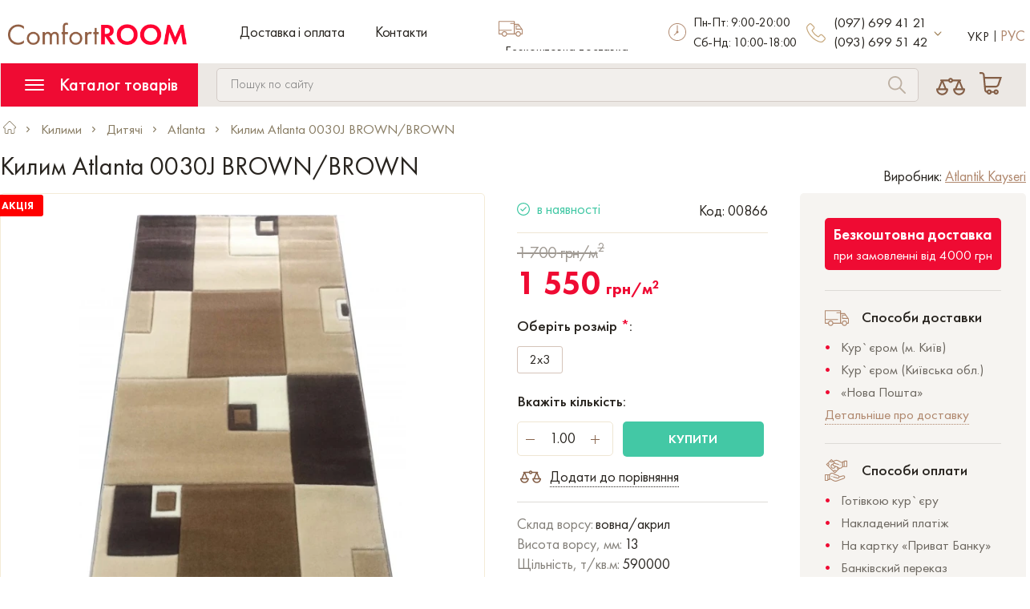

--- FILE ---
content_type: text/html; charset=utf-8
request_url: https://comfort-room.com.ua/ua/carpets/detskie_kovry/atlanta/atlanta_0030j
body_size: 25499
content:
<!DOCTYPE html>
<html lang="uk">
<head>
    <meta charset="UTF-8" />
    <meta name="viewport" content="width=device-width, initial-scale=1">
    <title>Килим Atlanta 0030J BROWN/BROWN купити в Києві | Сomfort Room</title>
    <link href="/image/favicon.ico" rel="shortcut icon" type="image/x-icon">
    <base href="https://comfort-room.com.ua" />
        <meta name="description" content="Килим Atlanta 0030J BROWN/BROWN купити недорого в Україні ► Замовити якісні килими, доріжки, ковролін онлайн ✅ Великий вибір килимових виробів ✈ Доставка по Україні" />
                <meta name="robots" content="index,follow" />
    

    <meta name="google-site-verification" content="6OdizErfPY9vAlst1tzg6_qIkRe3l-2WY2GVcpSfFBo" />
        
    <link href="catalog/view/theme/comfortroom/stylesheet/bootstrap.min.css" rel="stylesheet">

    <!-- <link href="catalog/view/theme/comfortroom/stylesheet/sprite/sprite.min.css" rel="stylesheet"> -->
    <style>
        @font-face{font-family:'Futura PT Lite';src:url(catalog/view/theme/comfortroom/stylesheet/fonts/FuturaPT-Light.ttf) format('truetype');font-weight:300;font-style:normal;font-display:swap}@font-face{font-family:'Futura PT Book';src:url(catalog/view/theme/comfortroom/stylesheet/fonts/FuturaPT-Book.ttf) format('truetype');font-weight:400;font-style:normal;font-display:swap}@font-face{font-family:'Futura PT Medium';src:url(catalog/view/theme/comfortroom/stylesheet/fonts/FuturaPT-Medium.ttf) format('truetype');font-weight:500;font-style:normal;font-display:swap}@font-face{font-family:'Futura PT Demi';src:url(catalog/view/theme/comfortroom/stylesheet/fonts/FuturaPT-Demi.ttf) format('truetype');font-weight:600;font-style:normal;font-display:swap}@font-face{font-family:'Futura PT Heavy';src:url(catalog/view/theme/comfortroom/stylesheet/fonts/FuturaPT-Heavy.ttf) format('truetype');font-weight:900;font-style:normal;font-display:swap}
    </style>
    <link href="catalog/view/theme/comfortroom/stylesheet/stylesheet.min.css?20230224" rel="stylesheet">
            <link href="catalog/view/theme/comfortroom/stylesheet/magnific-popup.min.css" rel="stylesheet">
            <link href="catalog/view/theme/comfortroom/stylesheet/slick.min.css" rel="stylesheet">
            <link href="catalog/view/theme/comfortroom/stylesheet/products_slider.css" rel="stylesheet">
    
            <link href="https://comfort-room.com.ua/ua/carpets/detskie_kovry/atlanta/atlanta_0030j" rel="canonical" />
            <link href="https://comfort-room.com.ua/image/catalog/favikon.jpg" rel="icon" />
    		    <link rel="alternate" hreflang="uk" href="https://comfort-room.com.ua/ua/carpets/detskie_kovry/atlanta/atlanta_0030j" />
		    <link rel="alternate" hreflang="ru" href="https://comfort-room.com.ua/ru/carpets/detskie_kovry/atlanta/atlanta_0030j" />
	    <meta property="og:title" content="Килим Atlanta 0030J BROWN/BROWN купити в Києві | Сomfort Room" >
    <meta property="og:description" content="Інтернет магазин покриття для підлоги" >
            <meta property="og:site_name" content="ComfortROOM" >
            <meta property="og:url" content="https://comfort-room.com.ua/ua/carpets/detskie_kovry/atlanta/atlanta_0030j" >
            <meta property="og:image" content="https://media.comfort-room.com.ua/image/cache/catalog/products/files/comfort/reg_images/11330_20brownpryamougolnik030_20_1_1_-600x315.jpg" >
            <meta property="og:image:width" content="600" >
            <meta property="og:image:height" content="315" >
            <meta property="product:price:amount" content="<span>1550</span>" >
            <meta property="product:price:currency" content="UAH" >
            <meta property="product:availability" content="в наявності" >
            <meta property="og:type" content="product" >
        <!-- SPRITE.CSS -->
    <style>
        .icon-kyivstar{background-image:url('/catalog/view/theme/comfortroom/stylesheet/sprite/sprite.png');background-position:-21px 0;width:19px;height:18px}.icon-life{background-image:url('/catalog/view/theme/comfortroom/stylesheet/sprite/sprite.png');background-position:0 0;width:21px;height:20px}.icon-mts{background-image:url('/catalog/view/theme/comfortroom/stylesheet/sprite/sprite.png');background-position:0 -20px;width:19px;height:18px}
    </style>
    <style>
        #lastview_slider .products-carousel {width: calc(1 * 20%);}@media (min-width:768px) and (max-width:1199px) {#lastview_slider .products-carousel {width: calc(1 * 33.33333333%);}}@media (max-width:767px) {#lastview_slider .products-carousel {width: calc(1 * 50%);}}        </style>
    <!-- Google Tag Manager -->
<script>(function(w,d,s,l,i){w[l]=w[l]||[];w[l].push({'gtm.start':
new Date().getTime(),event:'gtm.js'});var f=d.getElementsByTagName(s)[0],
j=d.createElement(s),dl=l!='dataLayer'?'&l='+l:'';j.async=true;j.src=
'https://www.googletagmanager.com/gtm.js?id='+i+dl;f.parentNode.insertBefore(j,f);
})(window,document,'script','dataLayer','GTM-KPV7CRVD');</script>
<!-- End Google Tag Manager -->

<!-- Global site tag (gtag.js) - Google Analytics -->
<script async src="https://www.googletagmanager.com/gtag/js?id=UA-58952743-1"></script>
<script>
  window.dataLayer = window.dataLayer || [];
  function gtag(){dataLayer.push(arguments);}
  gtag('js', new Date());

  gtag('config', 'UA-58952743-1');
</script></head>
<body class="product-product-866" itemscope itemtype="http://schema.org/WebPage">
<script src="catalog/view/javascript/jquery/jquery-2.1.1.min.js"></script>
<script src="catalog/view/javascript/bootstrap/js/bootstrap.min.js" defer></script>

    <script src="https://comfort-room.com.ua/ua/index.php?route=extension/module/occm/js"></script>
    <!-- Google Tag Manager (noscript) -->
<noscript><iframe src="https://www.googletagmanager.com/ns.html?id=GTM-KPV7CRVD"
height="0" width="0" style="display:none;visibility:hidden"></iframe></noscript>
<!-- End Google Tag Manager (noscript) -->

    <!-- Copyright (c) Facebook, Inc. and its affiliates. -->
<!-- All rights reserved. -->

<!-- This source code is licensed under the license found in the -->
<!-- LICENSE file in the root directory of this source tree. -->
<script defer type="text/javascript">
  // we are using this flag to determine if the pixel
  // is successfully added to the header
  window.isFacebookPixelInHeaderAdded = 1;
  window.isFacebookPixelAdded = 1;
</script>

<script defer type="text/javascript">
  function facebook_loadScript(url, callback) {
    var script = document.createElement("script");
    script.type = "text/javascript";
    if(script.readyState) {  // only required for IE <9
      script.onreadystatechange = function() {
        if (script.readyState === "loaded" || script.readyState === "complete") {
          script.onreadystatechange = null;
          if (callback) {
            callback();
          }
        }
      };
    } else {  //Others
      if (callback) {
        script.onload = callback;
      }
    }

    script.src = url;
    document.getElementsByTagName("head")[0].appendChild(script);
  }
</script>

<script defer type="text/javascript">
  (function() {
    var enableCookieBar = '0';
    if (enableCookieBar == '1') {
      facebook_loadScript("catalog/view/javascript/facebook_business/cookieconsent.min.js");

      // loading the css file
      var css = document.createElement("link");
      css.setAttribute("rel", "stylesheet");
      css.setAttribute("type", "text/css");
      css.setAttribute(
        "href",
        "catalog/view/theme/css/facebook_business/cookieconsent.min.css");
      document.getElementsByTagName("head")[0].appendChild(css);

      window.addEventListener("load", function(){
        function setConsent() {
          fbq(
            'consent',
            this.hasConsented() ? 'grant' : 'revoke'
          );
        }
        window.cookieconsent.initialise({
          palette: {
            popup: {
              background: '#237afc'
            },
            button: {
              background: '#fff',
              text: '#237afc'
            }
          },
          cookie: {
            name: fbq.consentCookieName
          },
          type: 'opt-out',
          showLink: false,
          content: {
            allow: 'Agree',
            deny: 'Opt Out',
            header: 'Our Site Uses Cookies',
            message: 'By clicking Agree, you agree to our <a class="cc-link" href="https://www.facebook.com/legal/terms/update" target="_blank">terms of service</a>, <a class="cc-link" href="https://www.facebook.com/policies/" target="_blank">privacy policy</a> and <a class="cc-link" href="https://www.facebook.com/policies/cookies/" target="_blank">cookies policy</a>.'
          },
          layout: 'basic-header',
          location: true,
          revokable: true,
          onInitialise: setConsent,
          onStatusChange: setConsent,
          onRevokeChoice: setConsent
        }, function (popup) {
          // If this isn't open, we know that we can use cookies.
          if (!popup.getStatus() && !popup.options.enabled) {
            popup.setStatus(cookieconsent.status.dismiss);
          }
        });
      });
    }
  })();
</script>

<script defer type="text/javascript">
  (function() {
    !function(f,b,e,v,n,t,s){if(f.fbq)return;n=f.fbq=function(){n.callMethod?
    n.callMethod.apply(n,arguments):n.queue.push(arguments)};if(!f._fbq)f._fbq=n;
    n.push=n;n.loaded=!0;n.version='2.0';n.queue=[];t=b.createElement(e);t.async=!0;
    t.src=v;s=b.getElementsByTagName(e)[0];s.parentNode.insertBefore(t,s)}(window,
    document,'script','https://connect.facebook.net/en_US/fbevents.js');

    var enableCookieBar = '0';
    if (enableCookieBar == '1') {
      fbq.consentCookieName = 'fb_cookieconsent_status';

      (function() {
        function getCookie(t){var i=("; "+document.cookie).split("; "+t+"=");if(2==i.length)return i.pop().split(";").shift()}
        var consentValue = getCookie(fbq.consentCookieName);
        fbq('consent', consentValue === 'dismiss' ? 'grant' : 'revoke');
      })();
    }

          // system auto generated facebook_pixel.js, DO NOT MODIFY
      pixel_script_filename = 'catalog/view/javascript/facebook_business/facebook_pixel_3_1_2.js';
      // system auto generated facebook_pixel.js, DO NOT MODIFY
      facebook_loadScript(
        pixel_script_filename,
        function() {
          var params = {
    "agent": "exopencart-2.3.0.2-4.2.0"
};
          _facebookAdsExtension.facebookPixel.init(
            '526107524574332',
            {},
            params);
                      _facebookAdsExtension.facebookPixel.firePixel(
              JSON.parse('{\"event_name\":\"ViewContent\",\"content_ids\":[\"866\"],\"content_name\":\"\\u041a\\u0438\\u043b\\u0438\\u043c Atlanta 0030J BROWN\\/BROWN\",\"content_type\":\"product\",\"currency\":\"UAH\",\"value\":1550,\"event_id\":\"a4a5e1d2-0f72-4d3a-914b-af768928061c\"}'));
                  });
      })();
</script>

<script defer type="text/javascript">
  // we are using this flag to determine if the customer chat
  // is successfully added to the header
  window.isFacebookCustomerChatInHeaderAdded = 1;
  window.isFacebookCustomerChatAdded=1;
</script>

<header>
        <div class="header-top">
            <div class="container">
                <div class="row">
                    <div class="col-xs-12 col-md-5">
                        <div class="row">
                            <div class="col-xs-2 hidden-md hidden-lg">
                                <button class="mobile-collapse-btn collapsed" data-toggle="collapse" data-target="#mobileMenu" aria-expanded="false" aria-controls="mobileMenu" aria-label="Menu">
                                    <svg class="bars-svg">
                                        <use xlink:href="catalog/view/theme/comfortroom/stylesheet/sprite/sprite.svg#bars"></use>
                                    </svg>
                                    <svg class="times-2-svg">
                                        <use xlink:href="catalog/view/theme/comfortroom/stylesheet/sprite/sprite.svg#times-2"></use>
                                    </svg>
                                </button>
                            </div>
                            <div class="col-xs-8 col-md-12">
                                <div class="logo-wrapper">
                                                                            <a href="https://comfort-room.com.ua/">
                                            <!-- <img src="https://comfort-room.com.ua/image/catalog/logo.png" data-src="https://comfort-room.com.ua/image/catalog/logo.png" alt="ComfortROOM" title="ComfortROOM" class="logo lazy"> -->
                                            <picture>
                                              <source media="(max-width: 480px)" srcset="image/catalog/logo-mobile.png" width="159" height="20">
                                              <source media="(min-width: 481px)" srcset="https://comfort-room.com.ua/image/catalog/logo.png" width="223" height="28">
                                              <img src="https://comfort-room.com.ua/image/catalog/logo.png" alt="ComfortROOM" title="ComfortROOM" class="logo" loading="lazy">
                                            </picture>
                                        </a>
                                                                    </div>
                                                                    <ul class="hidden-xs hidden-sm list-unstyled list-inline header-top-links">
                                                                                    <li><a href="https://comfort-room.com.ua/ua/delivery">Доставка і оплата</a></li>
                                                                                <li class="link-elem"><a href="https://comfort-room.com.ua/ua/contacts/" class="header-link">Контакти</a></li>
                                                                            </ul>
                                                            </div>
                            <div class="hidden-md hidden-lg">
                            <div class="hidden-sm hidden-xs">
    <div class="pull-left dropdown header-btn" id="header-cart">
        <button class="text-center cart-btn dropdown-toggle" data-toggle="dropdown" aria-haspopup="true" aria-expanded="false" aria-label="Cart">
            <svg class="cart-svg">
            <use xlink:href="catalog/view/theme/comfortroom/stylesheet/sprite/sprite.svg#cart"></use>
            </svg>
                    </button>
                <div id="cart-dropdown" class="dropdown-menu">
            <div class="clearfix dropdown-content">
                Ваш кошик порожній <br> Додайте в кошик товари, що сподобалися            </div>
        </div>
            </div>

    <div class="dropdown pull-right not-empty-cart" style="display: none;">
        <div id="cart" class="dropdown-menu dropdown-cart" role="menu" style="display:none;">
            <ul class="list-unstyled">
                            </ul>
        </div>
    </div>
</div>
<div class="hidden-md hidden-lg">
    <div class="col-xs-2 hidden-md hidden-lg" id="header-cart-mobile">
        <button class="cart-btn" data-toggle="modal" data-target="#cartModal" aria-label="Cart">
            <svg class="cart-svg">
            <use xlink:href="catalog/view/theme/comfortroom/stylesheet/sprite/sprite.svg#cart"></use>
            </svg>
                    </button>
    </div>
</div>
                            </div>
                        </div>
                    </div>
                    <div class="hidden-xs hidden-sm col-md-2">
                        <div class="clearfix header-advantage">
                            <svg class="pull-left truck-svg">
                                <use xlink:href="catalog/view/theme/comfortroom/stylesheet/sprite/sprite.svg#truck"></use>
                            </svg>
                            <p class="pull-left header-advantage-text">
                                <span>Безкоштовна доставка</span><br>по Україні                            </p>
                        </div>
                    </div>
                    <div class="hidden-xs hidden-sm col-md-2">
                        <div class="clearfix header-advantage">
                            <svg class="pull-left time-svg">
                                <use xlink:href="catalog/view/theme/comfortroom/stylesheet/sprite/sprite.svg#time"></use>
                            </svg>
                            <p class="pull-left header-advantage-text">
                                <span>Пн-Пт: 9:00-20:00<br>Сб-Нд: 10:00-18:00</span>                            </p>
                        </div>
                    </div>
                    <div class="hidden-xs hidden-sm col-md-2">
                        <div class="clearfix header-phone">
                            <svg class="hidden-md pull-left phone-svg">
                                <use xlink:href="catalog/view/theme/comfortroom/stylesheet/sprite/sprite.svg#phone"></use>
                            </svg>
                            <a href="tel:" class="pull-left phone-link main-phone">(097) 699 41 21</a>
                            <a href="tel:0936995142" class="pull-left phone-link main-phone">(093) 699 51 42</a>
                            <button class="pull-left angle-btn" data-toggle="collapse" data-target="#contactsDropdown" aria-expanded="false" aria-label="More contact" aria-controls="contactsDropdown">
                                <svg class="angle-down-svg">
                                    <use xlink:href="catalog/view/theme/comfortroom/stylesheet/sprite/sprite.svg#angle-down"></use>
                                </svg>
                            </button>
                            <div class="collapse" id="contactsDropdown">
                                <div class="contactsDropdown-content">
                                    <!-- <ul class="list-unstyled contactsDropdown-list">
                                                                                                                                                                    <li class="clearfix contactsDropdown-list-item">
                                                <span class="pull-left icon icon-life"></span>
                                                <a href="tel:0936995142" class="pull-left phone-link secondary-phone">(093) 699 51 42</a>
                                                                                                    <ul class="pull-left list-unstyled list-inline socials-list mini">
                                                                                                                    <li class="social-elem icon-viber">
                                                                <a href="viber://chat?number=+380936995142" target="_blank" rel="nofollow" class="viber1 text-center social-link">
                                                                    <svg class="viber-svg">
                                                                        <use xlink:href="catalog/view/theme/comfortroom/stylesheet/sprite/sprite.svg#viber"></use>
                                                                    </svg>
                                                                </a>
                                                                <a href="viber://add?number=380936995142" target="_blank" rel="nofollow" class="viber2 text-center social-link">
                                                                    <svg class="viber-svg">
                                                                        <use xlink:href="catalog/view/theme/comfortroom/stylesheet/sprite/sprite.svg#viber"></use>
                                                                    </svg>
                                                                </a>
                                                            </li>
                                                                                                                                                                    </ul>
                                                                                            </li>
                                                                            </ul> -->
                                </div>

                            </div>
                        </div>
                    </div>
                    <div class="hidden-xs hidden-sm col-md-1">
                        <form action="https://comfort-room.com.ua/ua/index.php?route=common/language/language" method="post" enctype="multipart/form-data" id="form-language">
<ul class="list-inline list-unstyled language">
                        <li class="language-item"><span  style="cursor: default"  class="language-text active">Укр</span></li>
                                <input type="hidden" name="code" value="ru-ru" />
            <input type="hidden" name="redirect" value="https://comfort-room.com.ua/ru/carpets/detskie_kovry/atlanta/atlanta_0030j" />
            <li class="language-item"><a style="cursor: pointer" class="language-link langswitch" lang-code="ru-ru">Рус</a></li>
            </ul>
</form>
                    </div>
                </div>
            </div>
        </div>
        <div class="header-bottom">
            <div class="collapse" id="mobileMenu">
                <button class="hidden-md hidden-lg menu-collapse-btn" data-toggle="collapse" data-target="#menuCollapse" aria-expanded="false" aria-controls="menuCollapse">
                    <svg class="bars-svg">
                        <use xlink:href="catalog/view/theme/comfortroom/stylesheet/sprite/sprite.svg#bars"></use>
                    </svg>
                    Каталог товарів                </button>
                <div class="clearfix">
                    <svg class="pull-left phone-svg">
                        <use xlink:href="catalog/view/theme/comfortroom/stylesheet/sprite/sprite.svg#phone"></use>
                    </svg>
                    <ul class="pull-left list-unstyled contact-phones">
                        <li class="clearfix contact-phones-item">
                            <a href="tel:+380976994121" class="contact-phones-link">(097) 699 41 21</a>
                        </li>
                                                                                                <li class="clearfix contact-phones-item">
                            <a href="tel:+380936995142" class="pull-left contact-phones-link">(093) 699 51 42</a>
                                                            <ul class="pull-left list-unstyled list-inline socials-list mini">
                                                                            <li class="social-elem icon-viber">
                                            <a href="viber://chat?number=+380936995142" target="_blank" rel="nofollow" class="viber1 text-center social-link">
                                                <svg class="viber-svg">
                                                    <use xlink:href="catalog/view/theme/comfortroom/stylesheet/sprite/sprite.svg#viber"></use>
                                                </svg>
                                            </a>
                                            <a href="viber://add?number=380936995142" target="_blank" rel="nofollow" class="viber2 text-center social-link">
                                                <svg class="viber-svg">
                                                    <use xlink:href="catalog/view/theme/comfortroom/stylesheet/sprite/sprite.svg#viber"></use>
                                                </svg>
                                            </a>
                                        </li>
                                                                                                        </ul>
                                                    </li>
                                            </ul>
                </div>
                <button class="callme-btn imcallask-click-additional">Замовити дзвінок</button>
                <div class="clearfix header-advantage">
                    <svg class="pull-left time-svg">
                        <use xlink:href="catalog/view/theme/comfortroom/stylesheet/sprite/sprite.svg#time"></use>
                    </svg>
                    <p class="pull-left header-advantage-text"><span>Пн-Пт: 9:00-20:00<br>Сб-Нд: 10:00-18:00</span></p>
                </div>
                <div class="clearfix header-advantage">
                    <svg class="pull-left truck-svg">
                        <use xlink:href="catalog/view/theme/comfortroom/stylesheet/sprite/sprite.svg#truck"></use>
                    </svg>
                    <p class="pull-left header-advantage-text"><span>Безкоштовна доставка</span><br>по Україні</p>
                </div>
                <div class="clearfix mobile-compare">
                    <a href="https://comfort-room.com.ua/ua/compare-products/" class="compare-link">
                        <svg class="pull-left compare-svg">
                            <use xlink:href="catalog/view/theme/comfortroom/stylesheet/sprite/sprite.svg#compare"></use>
                        </svg>
                        Порівняння товарів                                            </a>
                </div>
                                    <div class="list-unstyled header-top-links">
                                                    <div style="margin-bottom:8px"><a href="https://comfort-room.com.ua/ua/delivery">Доставка і оплата</a></div>
                                                <div><a href="https://comfort-room.com.ua/ua/contacts/">Контакти</a></div>
                                            </div>
                                <form action="https://comfort-room.com.ua/ua/index.php?route=common/language/language" method="post" enctype="multipart/form-data" id="form-language">
<ul class="list-inline list-unstyled language">
                        <li class="language-item"><span  style="cursor: default"  class="language-text active">Укр</span></li>
                                <input type="hidden" name="code" value="ru-ru" />
            <input type="hidden" name="redirect" value="https://comfort-room.com.ua/ru/carpets/detskie_kovry/atlanta/atlanta_0030j" />
            <li class="language-item"><a style="cursor: pointer" class="language-link langswitch" lang-code="ru-ru">Рус</a></li>
            </ul>
</form>
            </div>
            <div class="container">
                <div class="row">
                    <div class="col-xs-12 col-md-10 col-lg-11 static-xs">
                        <div id="menu" class="pull-left clearfix">
                            <button class="hidden-xs hidden-sm menu-collapse-btn" data-toggle="collapse" data-target="#menuCollapse" aria-expanded="false" aria-controls="menuCollapse">
                                <svg class="bars-svg">
                                    <use xlink:href="catalog/view/theme/comfortroom/stylesheet/sprite/sprite.svg#bars"></use>
                                </svg>
                                Каталог товарів                            </button>
                            <div class="clearfix collapse collapsed-menu" id="menuCollapse">
                                <button id="category-close" class="hidden-md hidden-lg pull-right close-btn">
                                    <svg class="times-svg">
                                        <use xlink:href="catalog/view/theme/comfortroom/stylesheet/sprite/sprite.svg#compare-times"></use>
                                    </svg>
                                </button>
                                <!-- LEFT MENU START-->

                                <ul class="list-unstyled menu-list">
                                                                            <li class="clearfix menu-item">
                                            <a href="https://comfort-room.com.ua/ua/carpets/" class="pull-left menu-link">Килими</a>
                                                                                            <button class="pull-right angle-btn submenu-btn" data-toggle="collapse" data-target="#submenu-1" aria-label="Килими" aria-expanded="false" aria-controls="submenu-1">
                                                    <svg class="angle-right-svg">
                                                        <use xlink:href="catalog/view/theme/comfortroom/stylesheet/sprite/sprite.svg#angle-right"></use>
                                                    </svg>
                                                </button>
                                                                                                                                        <div class="collapse submenu" id="submenu-1">
                                                    <ul class="list-unstyled list-inline submenu-list">
                                                                                                                    <li class="subcategory">
                                                                <a href="https://comfort-room.com.ua/ua/carpets/sherstyanye_kovry/">
                                                                    <div class="subcategory-top">
                                                                        <!-- <img src="catalog/view/theme/comfortroom/stylesheet/lazy.png" data-src="https://media.comfort-room.com.ua/image/cache/catalog/sherst2-130x130.jpg" alt="https://media.comfort-room.com.ua/image/cache/catalog/sherst2-130x130.jpg" title="Вовняні" class="img-responsive lazy"> -->
                                                                        <picture>
                                                                                                                                                    <source media="(max-width: 480px)" type="image/webp" srcset="https://media.comfort-room.com.ua/image/cache/catalog/sherst2-80x80.webp" width="80" height="80">
                                                                          <source media="(max-width: 480px)" type="image/jpg" srcset="https://media.comfort-room.com.ua/image/cache/catalog/sherst2-80x80.jpg" width="80" height="80">
                                                                          <source media="(min-width: 481px)" type="image/webp" srcset="https://media.comfort-room.com.ua/image/cache/catalog/sherst2-130x130.webp" width="130" height="130">
                                                                          <source media="(min-width: 481px)" type="image/jpg" srcset="https://media.comfort-room.com.ua/image/cache/catalog/sherst2-130x130.jpg" width="130" height="130">
                                                                                                                                                    <img src="https://media.comfort-room.com.ua/image/cache/catalog/sherst2-130x130.jpg" alt="Вовняні" title="Вовняні" class="img-responsive" loading="lazy" >
                                                                        </picture>
                                                                    </div>
                                                                    <span class="text-center subcategory-name">Вовняні</span>
                                                                </a>
                                                            </li>
                                                                                                                    <li class="subcategory">
                                                                <a href="https://comfort-room.com.ua/ua/carpets/sinteticheskie_kovry/">
                                                                    <div class="subcategory-top">
                                                                        <!-- <img src="catalog/view/theme/comfortroom/stylesheet/lazy.png" data-src="https://media.comfort-room.com.ua/image/cache/catalog/sintetika2-130x130.jpg" alt="https://media.comfort-room.com.ua/image/cache/catalog/sintetika2-130x130.jpg" title="Синтетичні" class="img-responsive lazy"> -->
                                                                        <picture>
                                                                                                                                                    <source media="(max-width: 480px)" type="image/webp" srcset="https://media.comfort-room.com.ua/image/cache/catalog/sintetika2-80x80.webp" width="80" height="80">
                                                                          <source media="(max-width: 480px)" type="image/jpg" srcset="https://media.comfort-room.com.ua/image/cache/catalog/sintetika2-80x80.jpg" width="80" height="80">
                                                                          <source media="(min-width: 481px)" type="image/webp" srcset="https://media.comfort-room.com.ua/image/cache/catalog/sintetika2-130x130.webp" width="130" height="130">
                                                                          <source media="(min-width: 481px)" type="image/jpg" srcset="https://media.comfort-room.com.ua/image/cache/catalog/sintetika2-130x130.jpg" width="130" height="130">
                                                                                                                                                    <img src="https://media.comfort-room.com.ua/image/cache/catalog/sintetika2-130x130.jpg" alt="Синтетичні" title="Синтетичні" class="img-responsive" loading="lazy" >
                                                                        </picture>
                                                                    </div>
                                                                    <span class="text-center subcategory-name">Синтетичні</span>
                                                                </a>
                                                            </li>
                                                                                                                    <li class="subcategory">
                                                                <a href="https://comfort-room.com.ua/ua/carpets/sherst_akril/">
                                                                    <div class="subcategory-top">
                                                                        <!-- <img src="catalog/view/theme/comfortroom/stylesheet/lazy.png" data-src="https://media.comfort-room.com.ua/image/cache/catalog/akrilsherst-130x130.jpg" alt="https://media.comfort-room.com.ua/image/cache/catalog/akrilsherst-130x130.jpg" title="Акрил&amp;Вовна" class="img-responsive lazy"> -->
                                                                        <picture>
                                                                                                                                                    <source media="(max-width: 480px)" type="image/webp" srcset="https://media.comfort-room.com.ua/image/cache/catalog/akrilsherst-80x80.webp" width="80" height="80">
                                                                          <source media="(max-width: 480px)" type="image/jpg" srcset="https://media.comfort-room.com.ua/image/cache/catalog/akrilsherst-80x80.jpg" width="80" height="80">
                                                                          <source media="(min-width: 481px)" type="image/webp" srcset="https://media.comfort-room.com.ua/image/cache/catalog/akrilsherst-130x130.webp" width="130" height="130">
                                                                          <source media="(min-width: 481px)" type="image/jpg" srcset="https://media.comfort-room.com.ua/image/cache/catalog/akrilsherst-130x130.jpg" width="130" height="130">
                                                                                                                                                    <img src="https://media.comfort-room.com.ua/image/cache/catalog/akrilsherst-130x130.jpg" alt="Акрил&amp;Вовна" title="Акрил&amp;Вовна" class="img-responsive" loading="lazy" >
                                                                        </picture>
                                                                    </div>
                                                                    <span class="text-center subcategory-name">Акрил&amp;Вовна</span>
                                                                </a>
                                                            </li>
                                                                                                                    <li class="subcategory">
                                                                <a href="https://comfort-room.com.ua/ua/carpets/kovry_iz_viskozy/">
                                                                    <div class="subcategory-top">
                                                                        <!-- <img src="catalog/view/theme/comfortroom/stylesheet/lazy.png" data-src="https://media.comfort-room.com.ua/image/cache/catalog/viskoza-130x130.jpg" alt="https://media.comfort-room.com.ua/image/cache/catalog/viskoza-130x130.jpg" title="Віскоза" class="img-responsive lazy"> -->
                                                                        <picture>
                                                                                                                                                    <source media="(max-width: 480px)" type="image/webp" srcset="https://media.comfort-room.com.ua/image/cache/catalog/viskoza-80x80.webp" width="80" height="80">
                                                                          <source media="(max-width: 480px)" type="image/jpg" srcset="https://media.comfort-room.com.ua/image/cache/catalog/viskoza-80x80.jpg" width="80" height="80">
                                                                          <source media="(min-width: 481px)" type="image/webp" srcset="https://media.comfort-room.com.ua/image/cache/catalog/viskoza-130x130.webp" width="130" height="130">
                                                                          <source media="(min-width: 481px)" type="image/jpg" srcset="https://media.comfort-room.com.ua/image/cache/catalog/viskoza-130x130.jpg" width="130" height="130">
                                                                                                                                                    <img src="https://media.comfort-room.com.ua/image/cache/catalog/viskoza-130x130.jpg" alt="Віскоза" title="Віскоза" class="img-responsive" loading="lazy" >
                                                                        </picture>
                                                                    </div>
                                                                    <span class="text-center subcategory-name">Віскоза</span>
                                                                </a>
                                                            </li>
                                                                                                                    <li class="subcategory">
                                                                <a href="https://comfort-room.com.ua/ua/carpets/dlinnovorsovye_kovry_shaggy/">
                                                                    <div class="subcategory-top">
                                                                        <!-- <img src="catalog/view/theme/comfortroom/stylesheet/lazy.png" data-src="https://media.comfort-room.com.ua/image/cache/catalog/shaggi-130x130.jpg" alt="https://media.comfort-room.com.ua/image/cache/catalog/shaggi-130x130.jpg" title="Довгий ворс" class="img-responsive lazy"> -->
                                                                        <picture>
                                                                                                                                                    <source media="(max-width: 480px)" type="image/webp" srcset="https://media.comfort-room.com.ua/image/cache/catalog/shaggi-80x80.webp" width="80" height="80">
                                                                          <source media="(max-width: 480px)" type="image/jpg" srcset="https://media.comfort-room.com.ua/image/cache/catalog/shaggi-80x80.jpg" width="80" height="80">
                                                                          <source media="(min-width: 481px)" type="image/webp" srcset="https://media.comfort-room.com.ua/image/cache/catalog/shaggi-130x130.webp" width="130" height="130">
                                                                          <source media="(min-width: 481px)" type="image/jpg" srcset="https://media.comfort-room.com.ua/image/cache/catalog/shaggi-130x130.jpg" width="130" height="130">
                                                                                                                                                    <img src="https://media.comfort-room.com.ua/image/cache/catalog/shaggi-130x130.jpg" alt="Довгий ворс" title="Довгий ворс" class="img-responsive" loading="lazy" >
                                                                        </picture>
                                                                    </div>
                                                                    <span class="text-center subcategory-name">Довгий ворс</span>
                                                                </a>
                                                            </li>
                                                                                                                    <li class="subcategory">
                                                                <a href="https://comfort-room.com.ua/ua/carpets/bezvorsovye_kovry_rogozhka/">
                                                                    <div class="subcategory-top">
                                                                        <!-- <img src="catalog/view/theme/comfortroom/stylesheet/lazy.png" data-src="https://media.comfort-room.com.ua/image/cache/catalog/bezvorsa-130x130.jpg" alt="https://media.comfort-room.com.ua/image/cache/catalog/bezvorsa-130x130.jpg" title="Без ворсу" class="img-responsive lazy"> -->
                                                                        <picture>
                                                                                                                                                    <source media="(max-width: 480px)" type="image/webp" srcset="https://media.comfort-room.com.ua/image/cache/catalog/bezvorsa-80x80.webp" width="80" height="80">
                                                                          <source media="(max-width: 480px)" type="image/jpg" srcset="https://media.comfort-room.com.ua/image/cache/catalog/bezvorsa-80x80.jpg" width="80" height="80">
                                                                          <source media="(min-width: 481px)" type="image/webp" srcset="https://media.comfort-room.com.ua/image/cache/catalog/bezvorsa-130x130.webp" width="130" height="130">
                                                                          <source media="(min-width: 481px)" type="image/jpg" srcset="https://media.comfort-room.com.ua/image/cache/catalog/bezvorsa-130x130.jpg" width="130" height="130">
                                                                                                                                                    <img src="https://media.comfort-room.com.ua/image/cache/catalog/bezvorsa-130x130.jpg" alt="Без ворсу" title="Без ворсу" class="img-responsive" loading="lazy" >
                                                                        </picture>
                                                                    </div>
                                                                    <span class="text-center subcategory-name">Без ворсу</span>
                                                                </a>
                                                            </li>
                                                                                                                    <li class="subcategory">
                                                                <a href="https://comfort-room.com.ua/ua/carpets/detskie_kovry/">
                                                                    <div class="subcategory-top">
                                                                        <!-- <img src="catalog/view/theme/comfortroom/stylesheet/lazy.png" data-src="https://media.comfort-room.com.ua/image/cache/catalog/detskie-130x130.jpg" alt="https://media.comfort-room.com.ua/image/cache/catalog/detskie-130x130.jpg" title="Дитячі" class="img-responsive lazy"> -->
                                                                        <picture>
                                                                                                                                                    <source media="(max-width: 480px)" type="image/webp" srcset="https://media.comfort-room.com.ua/image/cache/catalog/detskie-80x80.webp" width="80" height="80">
                                                                          <source media="(max-width: 480px)" type="image/jpg" srcset="https://media.comfort-room.com.ua/image/cache/catalog/detskie-80x80.jpg" width="80" height="80">
                                                                          <source media="(min-width: 481px)" type="image/webp" srcset="https://media.comfort-room.com.ua/image/cache/catalog/detskie-130x130.webp" width="130" height="130">
                                                                          <source media="(min-width: 481px)" type="image/jpg" srcset="https://media.comfort-room.com.ua/image/cache/catalog/detskie-130x130.jpg" width="130" height="130">
                                                                                                                                                    <img src="https://media.comfort-room.com.ua/image/cache/catalog/detskie-130x130.jpg" alt="Дитячі" title="Дитячі" class="img-responsive" loading="lazy" >
                                                                        </picture>
                                                                    </div>
                                                                    <span class="text-center subcategory-name">Дитячі</span>
                                                                </a>
                                                            </li>
                                                                                                                    <li class="subcategory">
                                                                <a href="https://comfort-room.com.ua/ua/carpets/dlya_vannoy/">
                                                                    <div class="subcategory-top">
                                                                        <!-- <img src="catalog/view/theme/comfortroom/stylesheet/lazy.png" data-src="https://media.comfort-room.com.ua/image/cache/catalog/vannaja-130x130.png" alt="https://media.comfort-room.com.ua/image/cache/catalog/vannaja-130x130.png" title="Для ванної" class="img-responsive lazy"> -->
                                                                        <picture>
                                                                                                                                                    <source media="(max-width: 480px)" srcset="https://media.comfort-room.com.ua/image/cache/catalog/vannaja-80x80.png" width="80" height="80">
                                                                          <source media="(min-width: 481px)" srcset="https://media.comfort-room.com.ua/image/cache/catalog/vannaja-130x130.png" width="130" height="130">
                                                                                                                                                    <img src="https://media.comfort-room.com.ua/image/cache/catalog/vannaja-130x130.png" alt="Для ванної" title="Для ванної" class="img-responsive" loading="lazy" >
                                                                        </picture>
                                                                    </div>
                                                                    <span class="text-center subcategory-name">Для ванної</span>
                                                                </a>
                                                            </li>
                                                                                                                    <li class="subcategory">
                                                                <a href="https://comfort-room.com.ua/ua/carpets/shkury_/">
                                                                    <div class="subcategory-top">
                                                                        <!-- <img src="catalog/view/theme/comfortroom/stylesheet/lazy.png" data-src="https://media.comfort-room.com.ua/image/cache/catalog/shkury-130x130.jpg" alt="https://media.comfort-room.com.ua/image/cache/catalog/shkury-130x130.jpg" title="Овеча шкіра" class="img-responsive lazy"> -->
                                                                        <picture>
                                                                                                                                                    <source media="(max-width: 480px)" type="image/webp" srcset="https://media.comfort-room.com.ua/image/cache/catalog/shkury-80x80.webp" width="80" height="80">
                                                                          <source media="(max-width: 480px)" type="image/jpg" srcset="https://media.comfort-room.com.ua/image/cache/catalog/shkury-80x80.jpg" width="80" height="80">
                                                                          <source media="(min-width: 481px)" type="image/webp" srcset="https://media.comfort-room.com.ua/image/cache/catalog/shkury-130x130.webp" width="130" height="130">
                                                                          <source media="(min-width: 481px)" type="image/jpg" srcset="https://media.comfort-room.com.ua/image/cache/catalog/shkury-130x130.jpg" width="130" height="130">
                                                                                                                                                    <img src="https://media.comfort-room.com.ua/image/cache/catalog/shkury-130x130.jpg" alt="Овеча шкіра" title="Овеча шкіра" class="img-responsive" loading="lazy" >
                                                                        </picture>
                                                                    </div>
                                                                    <span class="text-center subcategory-name">Овеча шкіра</span>
                                                                </a>
                                                            </li>
                                                                                                                    <li class="subcategory">
                                                                <a href="https://comfort-room.com.ua/ua/carpets/kovry_iz_shkur/">
                                                                    <div class="subcategory-top">
                                                                        <!-- <img src="catalog/view/theme/comfortroom/stylesheet/lazy.png" data-src="https://media.comfort-room.com.ua/image/cache/catalog/122-130x130.jpg" alt="https://media.comfort-room.com.ua/image/cache/catalog/122-130x130.jpg" title="Килими зі шкіри" class="img-responsive lazy"> -->
                                                                        <picture>
                                                                                                                                                    <source media="(max-width: 480px)" type="image/webp" srcset="https://media.comfort-room.com.ua/image/cache/catalog/122-80x80.webp" width="80" height="80">
                                                                          <source media="(max-width: 480px)" type="image/jpg" srcset="https://media.comfort-room.com.ua/image/cache/catalog/122-80x80.jpg" width="80" height="80">
                                                                          <source media="(min-width: 481px)" type="image/webp" srcset="https://media.comfort-room.com.ua/image/cache/catalog/122-130x130.webp" width="130" height="130">
                                                                          <source media="(min-width: 481px)" type="image/jpg" srcset="https://media.comfort-room.com.ua/image/cache/catalog/122-130x130.jpg" width="130" height="130">
                                                                                                                                                    <img src="https://media.comfort-room.com.ua/image/cache/catalog/122-130x130.jpg" alt="Килими зі шкіри" title="Килими зі шкіри" class="img-responsive" loading="lazy" >
                                                                        </picture>
                                                                    </div>
                                                                    <span class="text-center subcategory-name">Килими зі шкіри</span>
                                                                </a>
                                                            </li>
                                                                                                                    <li class="subcategory">
                                                                <a href="https://comfort-room.com.ua/ua/carpets/kovry_ruchnoy_raboty/">
                                                                    <div class="subcategory-top">
                                                                        <!-- <img src="catalog/view/theme/comfortroom/stylesheet/lazy.png" data-src="https://media.comfort-room.com.ua/image/cache/catalog/ruchnajarabota-130x130.png" alt="https://media.comfort-room.com.ua/image/cache/catalog/ruchnajarabota-130x130.png" title="Ручна робота" class="img-responsive lazy"> -->
                                                                        <picture>
                                                                                                                                                    <source media="(max-width: 480px)" srcset="https://media.comfort-room.com.ua/image/cache/catalog/ruchnajarabota-80x80.png" width="80" height="80">
                                                                          <source media="(min-width: 481px)" srcset="https://media.comfort-room.com.ua/image/cache/catalog/ruchnajarabota-130x130.png" width="130" height="130">
                                                                                                                                                    <img src="https://media.comfort-room.com.ua/image/cache/catalog/ruchnajarabota-130x130.png" alt="Ручна робота" title="Ручна робота" class="img-responsive" loading="lazy" >
                                                                        </picture>
                                                                    </div>
                                                                    <span class="text-center subcategory-name">Ручна робота</span>
                                                                </a>
                                                            </li>
                                                                                                                    <li class="subcategory">
                                                                <a href="https://comfort-room.com.ua/ua/carpets/rasprodazha_/">
                                                                    <div class="subcategory-top">
                                                                        <!-- <img src="catalog/view/theme/comfortroom/stylesheet/lazy.png" data-src="https://media.comfort-room.com.ua/image/cache/catalog/sale-130x130.jpg" alt="https://media.comfort-room.com.ua/image/cache/catalog/sale-130x130.jpg" title="Розпродаж" class="img-responsive lazy"> -->
                                                                        <picture>
                                                                                                                                                    <source media="(max-width: 480px)" type="image/webp" srcset="https://media.comfort-room.com.ua/image/cache/catalog/sale-80x80.webp" width="80" height="80">
                                                                          <source media="(max-width: 480px)" type="image/jpg" srcset="https://media.comfort-room.com.ua/image/cache/catalog/sale-80x80.jpg" width="80" height="80">
                                                                          <source media="(min-width: 481px)" type="image/webp" srcset="https://media.comfort-room.com.ua/image/cache/catalog/sale-130x130.webp" width="130" height="130">
                                                                          <source media="(min-width: 481px)" type="image/jpg" srcset="https://media.comfort-room.com.ua/image/cache/catalog/sale-130x130.jpg" width="130" height="130">
                                                                                                                                                    <img src="https://media.comfort-room.com.ua/image/cache/catalog/sale-130x130.jpg" alt="Розпродаж" title="Розпродаж" class="img-responsive" loading="lazy" >
                                                                        </picture>
                                                                    </div>
                                                                    <span class="text-center subcategory-name">Розпродаж</span>
                                                                </a>
                                                            </li>
                                                                                                            </ul>
                                                </div>
                                            
                                        </li>
                                                                            <li class="clearfix menu-item">
                                            <a href="https://comfort-room.com.ua/ua/dorozhki_kovrovye/" class="pull-left menu-link">Килимові доріжки</a>
                                                                                            <button class="pull-right angle-btn submenu-btn" data-toggle="collapse" data-target="#submenu-2" aria-label="Килимові доріжки" aria-expanded="false" aria-controls="submenu-1">
                                                    <svg class="angle-right-svg">
                                                        <use xlink:href="catalog/view/theme/comfortroom/stylesheet/sprite/sprite.svg#angle-right"></use>
                                                    </svg>
                                                </button>
                                                                                                                                        <div class="collapse submenu" id="submenu-2">
                                                    <ul class="list-unstyled list-inline submenu-list">
                                                                                                                    <li class="subcategory">
                                                                <a href="https://comfort-room.com.ua/ua/dorozhki_kovrovye/sherstyanye/">
                                                                    <div class="subcategory-top">
                                                                        <!-- <img src="catalog/view/theme/comfortroom/stylesheet/lazy.png" data-src="https://media.comfort-room.com.ua/image/cache/catalog/dorsher-130x130.png" alt="https://media.comfort-room.com.ua/image/cache/catalog/dorsher-130x130.png" title="Вовняні" class="img-responsive lazy"> -->
                                                                        <picture>
                                                                                                                                                    <source media="(max-width: 480px)" srcset="https://media.comfort-room.com.ua/image/cache/catalog/dorsher-80x80.png" width="80" height="80">
                                                                          <source media="(min-width: 481px)" srcset="https://media.comfort-room.com.ua/image/cache/catalog/dorsher-130x130.png" width="130" height="130">
                                                                                                                                                    <img src="https://media.comfort-room.com.ua/image/cache/catalog/dorsher-130x130.png" alt="Вовняні" title="Вовняні" class="img-responsive" loading="lazy" >
                                                                        </picture>
                                                                    </div>
                                                                    <span class="text-center subcategory-name">Вовняні</span>
                                                                </a>
                                                            </li>
                                                                                                                    <li class="subcategory">
                                                                <a href="https://comfort-room.com.ua/ua/dorozhki_kovrovye/sinteticheskie/">
                                                                    <div class="subcategory-top">
                                                                        <!-- <img src="catalog/view/theme/comfortroom/stylesheet/lazy.png" data-src="https://media.comfort-room.com.ua/image/cache/catalog/metro_lestnisa3-130x130.jpg" alt="https://media.comfort-room.com.ua/image/cache/catalog/metro_lestnisa3-130x130.jpg" title="Синтетичні" class="img-responsive lazy"> -->
                                                                        <picture>
                                                                                                                                                    <source media="(max-width: 480px)" type="image/webp" srcset="https://media.comfort-room.com.ua/image/cache/catalog/metro_lestnisa3-80x80.webp" width="80" height="80">
                                                                          <source media="(max-width: 480px)" type="image/jpg" srcset="https://media.comfort-room.com.ua/image/cache/catalog/metro_lestnisa3-80x80.jpg" width="80" height="80">
                                                                          <source media="(min-width: 481px)" type="image/webp" srcset="https://media.comfort-room.com.ua/image/cache/catalog/metro_lestnisa3-130x130.webp" width="130" height="130">
                                                                          <source media="(min-width: 481px)" type="image/jpg" srcset="https://media.comfort-room.com.ua/image/cache/catalog/metro_lestnisa3-130x130.jpg" width="130" height="130">
                                                                                                                                                    <img src="https://media.comfort-room.com.ua/image/cache/catalog/metro_lestnisa3-130x130.jpg" alt="Синтетичні" title="Синтетичні" class="img-responsive" loading="lazy" >
                                                                        </picture>
                                                                    </div>
                                                                    <span class="text-center subcategory-name">Синтетичні</span>
                                                                </a>
                                                            </li>
                                                                                                                    <li class="subcategory">
                                                                <a href="https://comfort-room.com.ua/ua/dorozhki_kovrovye/dlinnovorsovye_shaggy/">
                                                                    <div class="subcategory-top">
                                                                        <!-- <img src="catalog/view/theme/comfortroom/stylesheet/lazy.png" data-src="https://media.comfort-room.com.ua/image/cache/catalog/sintetikador-130x130.jpg" alt="https://media.comfort-room.com.ua/image/cache/catalog/sintetikador-130x130.jpg" title="Довгий ворс" class="img-responsive lazy"> -->
                                                                        <picture>
                                                                                                                                                    <source media="(max-width: 480px)" type="image/webp" srcset="https://media.comfort-room.com.ua/image/cache/catalog/sintetikador-80x80.webp" width="80" height="80">
                                                                          <source media="(max-width: 480px)" type="image/jpg" srcset="https://media.comfort-room.com.ua/image/cache/catalog/sintetikador-80x80.jpg" width="80" height="80">
                                                                          <source media="(min-width: 481px)" type="image/webp" srcset="https://media.comfort-room.com.ua/image/cache/catalog/sintetikador-130x130.webp" width="130" height="130">
                                                                          <source media="(min-width: 481px)" type="image/jpg" srcset="https://media.comfort-room.com.ua/image/cache/catalog/sintetikador-130x130.jpg" width="130" height="130">
                                                                                                                                                    <img src="https://media.comfort-room.com.ua/image/cache/catalog/sintetikador-130x130.jpg" alt="Довгий ворс" title="Довгий ворс" class="img-responsive" loading="lazy" >
                                                                        </picture>
                                                                    </div>
                                                                    <span class="text-center subcategory-name">Довгий ворс</span>
                                                                </a>
                                                            </li>
                                                                                                                    <li class="subcategory">
                                                                <a href="https://comfort-room.com.ua/ua/dorozhki_kovrovye/bezvorsovye/">
                                                                    <div class="subcategory-top">
                                                                        <!-- <img src="catalog/view/theme/comfortroom/stylesheet/lazy.png" data-src="https://media.comfort-room.com.ua/image/cache/catalog/bezvors-130x130.png" alt="https://media.comfort-room.com.ua/image/cache/catalog/bezvors-130x130.png" title="Без ворсу" class="img-responsive lazy"> -->
                                                                        <picture>
                                                                                                                                                    <source media="(max-width: 480px)" srcset="https://media.comfort-room.com.ua/image/cache/catalog/bezvors-80x80.png" width="80" height="80">
                                                                          <source media="(min-width: 481px)" srcset="https://media.comfort-room.com.ua/image/cache/catalog/bezvors-130x130.png" width="130" height="130">
                                                                                                                                                    <img src="https://media.comfort-room.com.ua/image/cache/catalog/bezvors-130x130.png" alt="Без ворсу" title="Без ворсу" class="img-responsive" loading="lazy" >
                                                                        </picture>
                                                                    </div>
                                                                    <span class="text-center subcategory-name">Без ворсу</span>
                                                                </a>
                                                            </li>
                                                                                                                    <li class="subcategory">
                                                                <a href="https://comfort-room.com.ua/ua/dorozhki_kovrovye/klassicheskie_kovrovye_dorozhki/">
                                                                    <div class="subcategory-top">
                                                                        <!-- <img src="catalog/view/theme/comfortroom/stylesheet/lazy.png" data-src="https://media.comfort-room.com.ua/image/cache/catalog/fototovar/snimokekrana2021-10-21v11.28.14-130x130.png" alt="https://media.comfort-room.com.ua/image/cache/catalog/fototovar/snimokekrana2021-10-21v11.28.14-130x130.png" title="Класичні " class="img-responsive lazy"> -->
                                                                        <picture>
                                                                                                                                                    <source media="(max-width: 480px)" srcset="https://media.comfort-room.com.ua/image/cache/catalog/fototovar/snimokekrana2021-10-21v11.28.14-80x80.png" width="80" height="80">
                                                                          <source media="(min-width: 481px)" srcset="https://media.comfort-room.com.ua/image/cache/catalog/fototovar/snimokekrana2021-10-21v11.28.14-130x130.png" width="130" height="130">
                                                                                                                                                    <img src="https://media.comfort-room.com.ua/image/cache/catalog/fototovar/snimokekrana2021-10-21v11.28.14-130x130.png" alt="Класичні " title="Класичні " class="img-responsive" loading="lazy" >
                                                                        </picture>
                                                                    </div>
                                                                    <span class="text-center subcategory-name">Класичні </span>
                                                                </a>
                                                            </li>
                                                                                                            </ul>
                                                </div>
                                            
                                        </li>
                                                                            <li class="clearfix menu-item">
                                            <a href="https://comfort-room.com.ua/ua/kovrolin/" class="pull-left menu-link">Ковролiн</a>
                                                                                            <button class="pull-right angle-btn submenu-btn" data-toggle="collapse" data-target="#submenu-451" aria-label="Ковролiн" aria-expanded="false" aria-controls="submenu-1">
                                                    <svg class="angle-right-svg">
                                                        <use xlink:href="catalog/view/theme/comfortroom/stylesheet/sprite/sprite.svg#angle-right"></use>
                                                    </svg>
                                                </button>
                                                                                                                                        <div class="collapse submenu" id="submenu-451">
                                                    <ul class="list-unstyled list-inline submenu-list">
                                                                                                                    <li class="subcategory">
                                                                <a href="https://comfort-room.com.ua/ua/kovrolin/associated_weavers/">
                                                                    <div class="subcategory-top">
                                                                        <!-- <img src="catalog/view/theme/comfortroom/stylesheet/lazy.png" data-src="https://media.comfort-room.com.ua/image/cache/catalog/44a7c81a89c6eb0db3eb1c34d1babb44-130x130.jpg" alt="https://media.comfort-room.com.ua/image/cache/catalog/44a7c81a89c6eb0db3eb1c34d1babb44-130x130.jpg" title="Associated Weavers" class="img-responsive lazy"> -->
                                                                        <picture>
                                                                                                                                                    <source media="(max-width: 480px)" type="image/webp" srcset="https://media.comfort-room.com.ua/image/cache/catalog/44a7c81a89c6eb0db3eb1c34d1babb44-80x80.webp" width="80" height="80">
                                                                          <source media="(max-width: 480px)" type="image/jpg" srcset="https://media.comfort-room.com.ua/image/cache/catalog/44a7c81a89c6eb0db3eb1c34d1babb44-80x80.jpg" width="80" height="80">
                                                                          <source media="(min-width: 481px)" type="image/webp" srcset="https://media.comfort-room.com.ua/image/cache/catalog/44a7c81a89c6eb0db3eb1c34d1babb44-130x130.webp" width="130" height="130">
                                                                          <source media="(min-width: 481px)" type="image/jpg" srcset="https://media.comfort-room.com.ua/image/cache/catalog/44a7c81a89c6eb0db3eb1c34d1babb44-130x130.jpg" width="130" height="130">
                                                                                                                                                    <img src="https://media.comfort-room.com.ua/image/cache/catalog/44a7c81a89c6eb0db3eb1c34d1babb44-130x130.jpg" alt="Associated Weavers" title="Associated Weavers" class="img-responsive" loading="lazy" >
                                                                        </picture>
                                                                    </div>
                                                                    <span class="text-center subcategory-name">Associated Weavers</span>
                                                                </a>
                                                            </li>
                                                                                                            </ul>
                                                </div>
                                            
                                        </li>
                                                                        <li class="clearfix menu-item">
                                        <a href="https://comfort-room.com.ua/ua/specials/" class="pull-left menu-link menu-special">Акційні товари</a>
                                    </li>
                                </ul>
                            </div>
                        </div>
                        <div class="search-wrapper">
                            <div class="search-block" id="search">
    <input class="search-field" type="text" placeholder="Пошук по сайту" value="">
    <button class="search-btn" aria-label="Search">
        <svg class="search-svg">
        <use xlink:href="catalog/view/theme/comfortroom/stylesheet/sprite/sprite.svg#search"></use>
        </svg>
    </button>
</div>

<script>
var ocVersion = "2.3.0.2";
var moreResultsText = 'Усі результати пошуку';
var noResultsText = 'Результатів не знайдено';
//var SCWords = $.parseJSON('[{"incorrect":"\u0442\u0435\u043b\u0438\u0444\u043e\u043d","correct":"\u0442\u0435\u043b\u0435\u0444\u043e\u043d"}]');
//var spellCheckSystem = 'no';
var useAJAX = 'yes';
var loadImagesOnInstantSearch = 'yes';
var useStrictSearch = 'yes';
var responsiveDesign = 'no';
var afterHittingEnter = 'isearchengine2000';
var productHeadingInstant = '';
var suggestionHeadingInstant = '';
var searchInModel = 'yes';
var searchInDescription = true;
var productsData = [];
var iSearchResultsLimit = '5';
</script>
                        </div>
                    </div>
                    <div class="hidden-xs hidden-sm col-md-2 col-lg-1">
                    <div class="pull-left dropdown" id="header-compare">
                        <button onclick="location.href='https://comfort-room.com.ua/ua/compare-products/'" class="text-center compare-link dropdown-toggle hidden" id="header-compare-link" data-toggle="dropdown" aria-haspopup="true" aria-expanded="false">
                                <svg class="compare-svg">
                                    <use xlink:href="catalog/view/theme/comfortroom/stylesheet/sprite/sprite.svg#compare"></use>
                                </svg>
                                <span class="text-center count-circle">0</span>
                        </button>
                        <button class="text-center compare-link dropdown-toggle " id="header-compare-link-empty" data-toggle="dropdown" aria-haspopup="true" aria-label="Compare" aria-expanded="false" disabled>
                            <svg class="compare-svg">
                                <use xlink:href="catalog/view/theme/comfortroom/stylesheet/sprite/sprite.svg#compare"></use>
                            </svg>
                        </button>
                        <div id="compare-dropdown" class="dropdown-menu">
    <ul class="list-unstyled dropdown-content">
        <li class="clearfix">
            <span>Немає товарів до порівняння</span>
        </li>
    </ul>
    
</div>
                    </div>
                    <div class="hidden-sm hidden-xs">
    <div class="pull-left dropdown header-btn" id="header-cart">
        <button class="text-center cart-btn dropdown-toggle" data-toggle="dropdown" aria-haspopup="true" aria-expanded="false" aria-label="Cart">
            <svg class="cart-svg">
            <use xlink:href="catalog/view/theme/comfortroom/stylesheet/sprite/sprite.svg#cart"></use>
            </svg>
                    </button>
                <div id="cart-dropdown" class="dropdown-menu">
            <div class="clearfix dropdown-content">
                Ваш кошик порожній <br> Додайте в кошик товари, що сподобалися            </div>
        </div>
            </div>

    <div class="dropdown pull-right not-empty-cart" style="display: none;">
        <div id="cart" class="dropdown-menu dropdown-cart" role="menu" style="display:none;">
            <ul class="list-unstyled">
                            </ul>
        </div>
    </div>
</div>
<div class="hidden-md hidden-lg">
    <div class="col-xs-2 hidden-md hidden-lg" id="header-cart-mobile">
        <button class="cart-btn" data-toggle="modal" data-target="#cartModal" aria-label="Cart">
            <svg class="cart-svg">
            <use xlink:href="catalog/view/theme/comfortroom/stylesheet/sprite/sprite.svg#cart"></use>
            </svg>
                    </button>
    </div>
</div>
                </div>

                </div>
            </div>
        </div>
    </header>
    <div class="boxshadow-wrapper">
        <div class="boxshadow"></div>
<div class="container product">
    <ol class="breadcrumb" itemprop="breadcrumb" itemscope itemtype="http://schema.org/BreadcrumbList">
                    <li itemprop="itemListElement" itemscope itemtype="http://schema.org/ListItem">
                                    <a href="https://comfort-room.com.ua/" itemprop="item">
                        <span><svg class="home-svg"><use xlink:href="/catalog/view/theme/comfortroom/stylesheet/sprite/sprite.svg#home"></use></svg></span>
                    </a>
                    <meta itemprop="name" content="Comfort Room" />
                    <meta itemprop="position" content="1" />
                            </li>
                    <li itemprop="itemListElement" itemscope itemtype="http://schema.org/ListItem">
                                    <a href="https://comfort-room.com.ua/ua/carpets/" itemprop="item">
                        <span itemprop="name">Килими</span>
                    </a>
                    <meta itemprop="position" content="2" />
                            </li>
                    <li itemprop="itemListElement" itemscope itemtype="http://schema.org/ListItem">
                                    <a href="https://comfort-room.com.ua/ua/carpets/detskie_kovry/" itemprop="item">
                        <span itemprop="name">Дитячі</span>
                    </a>
                    <meta itemprop="position" content="3" />
                            </li>
                    <li itemprop="itemListElement" itemscope itemtype="http://schema.org/ListItem">
                                    <a href="https://comfort-room.com.ua/ua/carpets/detskie_kovry/atlanta/" itemprop="item">
                        <span itemprop="name">Atlanta</span>
                    </a>
                    <meta itemprop="position" content="4" />
                            </li>
                    <li itemprop="itemListElement" itemscope itemtype="http://schema.org/ListItem">
                                    <span itemprop="name">Килим Atlanta 0030J BROWN/BROWN</span>
                    <meta itemprop="item" content="https://comfort-room.com.ua/ua/carpets/detskie_kovry/atlanta/atlanta_0030j" />
                    <meta itemprop="position" content="5" />
                            </li>
            </ol>
<script>
    gtag('event', 'view_item', {
        "items": [
            {
            "id": "00866",
            "name": "Килим Atlanta 0030J BROWN/BROWN",
                        "list_name": "Atlanta",
                                    "brand": "Atlantik Kayseri",
                                    "category": "Килими/Дитячі/Atlanta",
                        "quantity": 50.00,
                        "price": 1550                        }
        ]
    });
</script>
    <div id="product" itemtype="https://schema.org/Product" itemscope>
        <meta itemprop="sku" content="866-06" />
        <meta itemprop="mpn" content="866-06" />
                <div itemprop="brand" itemtype="https://schema.org/Brand" itemscope>
            <meta itemprop="name" content="Atlantik Kayseri" />
        </div>
        
                <link itemprop="image" href="https://media.comfort-room.com.ua/image/cache/catalog/products/files/comfort/reg_images/11330_20brownpryamougolnik030_20_1_1_-614x577.jpg" />
                                <link itemprop="image" href="https://media.comfort-room.com.ua/image/cache/catalog/products/ifiles/atlanta/0030J-614x577.jpg" />
                <link itemprop="image" href="https://media.comfort-room.com.ua/image/cache/catalog/products/files/comfort/reg_images/11330_20brownpryamougolnik130_20_2_1_-614x577.jpg" />
                <link itemprop="image" href="https://media.comfort-room.com.ua/image/cache/catalog/products/files/comfort/reg_images/11330_20brownpryamougolnik230_20_3_1_-614x577.jpg" />
                
        <div class="hd-block">
            <h1 itemprop="name">Килим Atlanta 0030J BROWN/BROWN</h1>
            <div class="pull-right hidden-xs">
                                    <p class="product-brand">Виробник: <a href="https://comfort-room.com.ua/ua/atlantik-kayseri">Atlantik Kayseri</a></p>
                            </div>
        </div>
     <div class="clearfix">
        <div class="pull-left product-block-rating">
                            <div class="pull-right product-block-comments hidden">
                    <span class="pull-right comments-link">
                        <a href="javascript://" onclick="$('a[href=\'#reviews\']').trigger('click'); return false;" class="reviews-count" id="write-review">Залишити відгук</a>
                    </span>
                    <svg class="pull-right comment-svg">
                        <use xlink:href="/catalog/view/theme/comfortroom/stylesheet/sprite/sprite.svg#comment"></use>
                    </svg>
                </div>
                        <div class="pull-right hidden-sm hidden-md hidden-lg" style="max-width: 40%;max-height: 18px;overflow: hidden;">
                <p class="product-code">Код: 00866</p>
            </div>
        </div>
    </div>
    <div class="row product-top">
                                    
        <div class="col-xs-12 col-md-6 product-left">
            <div class="clearfix images-wrapper">
                <div class="product-labels-block">
                                                                                    <span class="label discount">Акція</span>
                                    </div>
                <div class="thumbnail-slider">
                                                                    <div>
                            <a href="https://media.comfort-room.com.ua/image/cache/catalog/products/files/comfort/reg_images/11330_20brownpryamougolnik030_20_1_1_-origin.jpg" class="gallery-item">
                                <!-- <img src="https://media.comfort-room.com.ua/image/cache/catalog/products/files/comfort/reg_images/11330_20brownpryamougolnik030_20_1_1_-614x577.jpg" alt="Килим Atlanta 0030J BROWN/BROWN - Фото 1" title="Килим Atlanta 0030J BROWN/BROWN - Фото 1" class="img-responsive thumbnail-image"> -->
                                <picture>
                                                                        <source media="(max-width: 480px)" type="image/webp" srcset="https://media.comfort-room.com.ua/image/cache/catalog/products/files/comfort/reg_images/11330_20brownpryamougolnik030_20_1_1_-393x369.webp" width="393" height="369">
                                    <source media="(max-width: 480px)" type="image/jpg" srcset="https://media.comfort-room.com.ua/image/cache/catalog/products/files/comfort/reg_images/11330_20brownpryamougolnik030_20_1_1_-393x369.jpg" width="393" height="369">
                                    <source media="(min-width: 481px)" type="image/webp" srcset="https://media.comfort-room.com.ua/image/cache/catalog/products/files/comfort/reg_images/11330_20brownpryamougolnik030_20_1_1_-614x577.webp" width="613" height="576">
                                    <source media="(min-width: 481px)" type="image/jpg" srcset="https://media.comfort-room.com.ua/image/cache/catalog/products/files/comfort/reg_images/11330_20brownpryamougolnik030_20_1_1_-614x577.jpg" width="613" height="576">
                                                                        <img src="https://media.comfort-room.com.ua/image/cache/catalog/products/files/comfort/reg_images/11330_20brownpryamougolnik030_20_1_1_-614x577.jpg" alt="Килим Atlanta 0030J BROWN/BROWN - Фото 1" title="Килим Atlanta 0030J BROWN/BROWN - Фото 1" class="img-responsive thumbnail-image" width="613" height="576" loading="lazy" >
                                </picture>
                            </a>
                        </div>
                                                                                                                    <div>
                                <a href="https://media.comfort-room.com.ua/image/cache/catalog/products/ifiles/atlanta/0030J-origin.jpg" class="gallery-item">
                                    <!-- <img src="https://media.comfort-room.com.ua/image/cache/catalog/products/ifiles/atlanta/0030J-614x577.jpg" alt="Килим Atlanta 0030J BROWN/BROWN - Фото 2" title="Килим Atlanta 0030J BROWN/BROWN - Фото 2" class="img-responsive thumbnail-image"> -->
                                    <picture>
                                                                                <source media="(max-width: 480px)" type="image/webp" srcset="https://media.comfort-room.com.ua/image/cache/catalog/products/ifiles/atlanta/0030J-63x56.webp" width="393" height="369">
                                        <source media="(max-width: 480px)" type="image/jpg" srcset="https://media.comfort-room.com.ua/image/cache/catalog/products/ifiles/atlanta/0030J-63x56.jpg" width="393" height="369">
                                        <source media="(min-width: 481px)" type="image/webp" srcset="https://media.comfort-room.com.ua/image/cache/catalog/products/ifiles/atlanta/0030J-614x577.webp" width="613" height="576">
                                        <source media="(min-width: 481px)" type="image/jpg" srcset="https://media.comfort-room.com.ua/image/cache/catalog/products/ifiles/atlanta/0030J-614x577.jpg" width="613" height="576">
                                                                                <img src="https://media.comfort-room.com.ua/image/cache/catalog/products/ifiles/atlanta/0030J-614x577.jpg" alt="Килим Atlanta 0030J BROWN/BROWN - Фото 2" title="Килим Atlanta 0030J BROWN/BROWN - Фото 2" class="img-responsive thumbnail-image" width="613" height="576" loading="lazy" >
                                    </picture>
                                </a>
                            </div>
                                                                                <div>
                                <a href="https://media.comfort-room.com.ua/image/cache/catalog/products/files/comfort/reg_images/11330_20brownpryamougolnik130_20_2_1_-origin.jpg" class="gallery-item">
                                    <!-- <img src="https://media.comfort-room.com.ua/image/cache/catalog/products/files/comfort/reg_images/11330_20brownpryamougolnik130_20_2_1_-614x577.jpg" alt="Килим Atlanta 0030J BROWN/BROWN - Фото 3" title="Килим Atlanta 0030J BROWN/BROWN - Фото 3" class="img-responsive thumbnail-image"> -->
                                    <picture>
                                                                                <source media="(max-width: 480px)" type="image/webp" srcset="https://media.comfort-room.com.ua/image/cache/catalog/products/files/comfort/reg_images/11330_20brownpryamougolnik130_20_2_1_-63x56.webp" width="393" height="369">
                                        <source media="(max-width: 480px)" type="image/jpg" srcset="https://media.comfort-room.com.ua/image/cache/catalog/products/files/comfort/reg_images/11330_20brownpryamougolnik130_20_2_1_-63x56.jpg" width="393" height="369">
                                        <source media="(min-width: 481px)" type="image/webp" srcset="https://media.comfort-room.com.ua/image/cache/catalog/products/files/comfort/reg_images/11330_20brownpryamougolnik130_20_2_1_-614x577.webp" width="613" height="576">
                                        <source media="(min-width: 481px)" type="image/jpg" srcset="https://media.comfort-room.com.ua/image/cache/catalog/products/files/comfort/reg_images/11330_20brownpryamougolnik130_20_2_1_-614x577.jpg" width="613" height="576">
                                                                                <img src="https://media.comfort-room.com.ua/image/cache/catalog/products/files/comfort/reg_images/11330_20brownpryamougolnik130_20_2_1_-614x577.jpg" alt="Килим Atlanta 0030J BROWN/BROWN - Фото 3" title="Килим Atlanta 0030J BROWN/BROWN - Фото 3" class="img-responsive thumbnail-image" width="613" height="576" loading="lazy" >
                                    </picture>
                                </a>
                            </div>
                                                                                <div>
                                <a href="https://media.comfort-room.com.ua/image/cache/catalog/products/files/comfort/reg_images/11330_20brownpryamougolnik230_20_3_1_-origin.jpg" class="gallery-item">
                                    <!-- <img src="https://media.comfort-room.com.ua/image/cache/catalog/products/files/comfort/reg_images/11330_20brownpryamougolnik230_20_3_1_-614x577.jpg" alt="Килим Atlanta 0030J BROWN/BROWN - Фото 4" title="Килим Atlanta 0030J BROWN/BROWN - Фото 4" class="img-responsive thumbnail-image"> -->
                                    <picture>
                                                                                <source media="(max-width: 480px)" type="image/webp" srcset="https://media.comfort-room.com.ua/image/cache/catalog/products/files/comfort/reg_images/11330_20brownpryamougolnik230_20_3_1_-63x56.webp" width="393" height="369">
                                        <source media="(max-width: 480px)" type="image/jpg" srcset="https://media.comfort-room.com.ua/image/cache/catalog/products/files/comfort/reg_images/11330_20brownpryamougolnik230_20_3_1_-63x56.jpg" width="393" height="369">
                                        <source media="(min-width: 481px)" type="image/webp" srcset="https://media.comfort-room.com.ua/image/cache/catalog/products/files/comfort/reg_images/11330_20brownpryamougolnik230_20_3_1_-614x577.webp" width="613" height="576">
                                        <source media="(min-width: 481px)" type="image/jpg" srcset="https://media.comfort-room.com.ua/image/cache/catalog/products/files/comfort/reg_images/11330_20brownpryamougolnik230_20_3_1_-614x577.jpg" width="613" height="576">
                                                                                <img src="https://media.comfort-room.com.ua/image/cache/catalog/products/files/comfort/reg_images/11330_20brownpryamougolnik230_20_3_1_-614x577.jpg" alt="Килим Atlanta 0030J BROWN/BROWN - Фото 4" title="Килим Atlanta 0030J BROWN/BROWN - Фото 4" class="img-responsive thumbnail-image" width="613" height="576" loading="lazy" >
                                    </picture>
                                </a>
                            </div>
                                                                                        </div>
                <div class="additional-image-slider">
                                                                                                <div class="additional-image">
                                <!-- <img src="https://media.comfort-room.com.ua/image/cache/catalog/products/files/comfort/reg_images/11330_20brownpryamougolnik030_20_1_1_-614x577.jpg" title="Килим Atlanta 0030J BROWN/BROWN" alt="Килим Atlanta 0030J BROWN/BROWN" class="img-responsive"> -->
                                <picture>
                                                                        <source media="(max-width: 480px)" type="image/webp" srcset="https://media.comfort-room.com.ua/image/cache/catalog/products/files/comfort/reg_images/11330_20brownpryamougolnik030_20_1_1_-393x369.webp" width="63" height="56">
                                    <source media="(max-width: 480px)" type="image/jpg" srcset="https://media.comfort-room.com.ua/image/cache/catalog/products/files/comfort/reg_images/11330_20brownpryamougolnik030_20_1_1_-393x369.jpg" width="63" height="56">
                                    <source media="(min-width: 481px)" type="image/webp" srcset="https://media.comfort-room.com.ua/image/cache/catalog/products/files/comfort/reg_images/11330_20brownpryamougolnik030_20_1_1_-614x577.webp" width="63" height="59">
                                    <source media="(min-width: 481px)" type="image/jpg" srcset="https://media.comfort-room.com.ua/image/cache/catalog/products/files/comfort/reg_images/11330_20brownpryamougolnik030_20_1_1_-614x577.jpg" width="63" height="59">
                                                                        <img src="https://media.comfort-room.com.ua/image/cache/catalog/products/files/comfort/reg_images/11330_20brownpryamougolnik030_20_1_1_-614x577.jpg" alt="Килим Atlanta 0030J BROWN/BROWN - Фото 2" title="Килим Atlanta 0030J BROWN/BROWN - Фото 2" class="img-responsive thumbnail-image" width="63" height="59" loading="lazy" >
                                </picture>
                            </div>
                                                                            <div class="additional-image">
                                <!-- <img src="https://media.comfort-room.com.ua/image/cache/catalog/products/ifiles/atlanta/0030J-614x577.jpg" title="Килим Atlanta 0030J BROWN/BROWN - Фото 2" alt="Килим Atlanta 0030J BROWN/BROWN - Фото 2" class="img-responsive"> -->
                                <picture>
                                                                        <source media="(max-width: 480px)" type="image/webp" srcset="https://media.comfort-room.com.ua/image/cache/catalog/products/ifiles/atlanta/0030J-63x56.webp" width="63" height="56">
                                    <source media="(max-width: 480px)" type="image/jpg" srcset="https://media.comfort-room.com.ua/image/cache/catalog/products/ifiles/atlanta/0030J-63x56.jpg" width="63" height="56">
                                    <source media="(min-width: 481px)" type="image/webp" srcset="https://media.comfort-room.com.ua/image/cache/catalog/products/ifiles/atlanta/0030J-614x577.webp" width="63" height="59">
                                    <source media="(min-width: 481px)" type="image/jpg" srcset="https://media.comfort-room.com.ua/image/cache/catalog/products/ifiles/atlanta/0030J-614x577.jpg" width="63" height="59">
                                                                        <img src="https://media.comfort-room.com.ua/image/cache/catalog/products/ifiles/atlanta/0030J-614x577.jpg" alt="Килим Atlanta 0030J BROWN/BROWN - Фото 2" title="Килим Atlanta 0030J BROWN/BROWN - Фото 2" class="img-responsive" width="63" height="59" loading="lazy" >
                                </picture>
                            </div>
                                                                                <div class="additional-image">
                                <!-- <img src="https://media.comfort-room.com.ua/image/cache/catalog/products/files/comfort/reg_images/11330_20brownpryamougolnik130_20_2_1_-614x577.jpg" title="Килим Atlanta 0030J BROWN/BROWN - Фото 3" alt="Килим Atlanta 0030J BROWN/BROWN - Фото 3" class="img-responsive"> -->
                                <picture>
                                                                        <source media="(max-width: 480px)" type="image/webp" srcset="https://media.comfort-room.com.ua/image/cache/catalog/products/files/comfort/reg_images/11330_20brownpryamougolnik130_20_2_1_-63x56.webp" width="63" height="56">
                                    <source media="(max-width: 480px)" type="image/jpg" srcset="https://media.comfort-room.com.ua/image/cache/catalog/products/files/comfort/reg_images/11330_20brownpryamougolnik130_20_2_1_-63x56.jpg" width="63" height="56">
                                    <source media="(min-width: 481px)" type="image/webp" srcset="https://media.comfort-room.com.ua/image/cache/catalog/products/files/comfort/reg_images/11330_20brownpryamougolnik130_20_2_1_-614x577.webp" width="63" height="59">
                                    <source media="(min-width: 481px)" type="image/jpg" srcset="https://media.comfort-room.com.ua/image/cache/catalog/products/files/comfort/reg_images/11330_20brownpryamougolnik130_20_2_1_-614x577.jpg" width="63" height="59">
                                                                        <img src="https://media.comfort-room.com.ua/image/cache/catalog/products/files/comfort/reg_images/11330_20brownpryamougolnik130_20_2_1_-614x577.jpg" alt="Килим Atlanta 0030J BROWN/BROWN - Фото 3" title="Килим Atlanta 0030J BROWN/BROWN - Фото 3" class="img-responsive" width="63" height="59" loading="lazy" >
                                </picture>
                            </div>
                                                                                <div class="additional-image">
                                <!-- <img src="https://media.comfort-room.com.ua/image/cache/catalog/products/files/comfort/reg_images/11330_20brownpryamougolnik230_20_3_1_-614x577.jpg" title="Килим Atlanta 0030J BROWN/BROWN - Фото 4" alt="Килим Atlanta 0030J BROWN/BROWN - Фото 4" class="img-responsive"> -->
                                <picture>
                                                                        <source media="(max-width: 480px)" type="image/webp" srcset="https://media.comfort-room.com.ua/image/cache/catalog/products/files/comfort/reg_images/11330_20brownpryamougolnik230_20_3_1_-63x56.webp" width="63" height="56">
                                    <source media="(max-width: 480px)" type="image/jpg" srcset="https://media.comfort-room.com.ua/image/cache/catalog/products/files/comfort/reg_images/11330_20brownpryamougolnik230_20_3_1_-63x56.jpg" width="63" height="56">
                                    <source media="(min-width: 481px)" type="image/webp" srcset="https://media.comfort-room.com.ua/image/cache/catalog/products/files/comfort/reg_images/11330_20brownpryamougolnik230_20_3_1_-614x577.webp" width="63" height="59">
                                    <source media="(min-width: 481px)" type="image/jpg" srcset="https://media.comfort-room.com.ua/image/cache/catalog/products/files/comfort/reg_images/11330_20brownpryamougolnik230_20_3_1_-614x577.jpg" width="63" height="59">
                                                                        <img src="https://media.comfort-room.com.ua/image/cache/catalog/products/files/comfort/reg_images/11330_20brownpryamougolnik230_20_3_1_-614x577.jpg" alt="Килим Atlanta 0030J BROWN/BROWN - Фото 4" title="Килим Atlanta 0030J BROWN/BROWN - Фото 4" class="img-responsive" width="63" height="59" loading="lazy" >
                                </picture>
                            </div>
                                                                                        </div>
            </div>
        </div>
        <div class="col-xs-12 col-md-6 col-lg-3">
            <div class="clearfix product-center-top">

                                    <p class="pull-left product-stock instock">
                        <svg class="pull-left stock-svg">
                            <use xlink:href="/catalog/view/theme/comfortroom/stylesheet/sprite/sprite.svg#check"></use>
                        </svg>
                        <span class="pull-left">в наявності</span>
                    </p>
                
                                    <p class="pull-right hidden-sm hidden-md hidden-lg product-brand">Виробник: <a href="https://comfort-room.com.ua/ua/atlantik-kayseri">Atlantik Kayseri</a></p>
                
                <p class="pull-right hidden-xs product-code">Код: 00866</p>

            </div>
                        <div class="price_tip">
                <p class="pull-right product-brand" style="display:none">Ціна: <span>1 700</span> грн/м<sup>2</sup></p>
            </div>
            <div class="border-block" itemprop="offers" itemscope itemtype="https://schema.org/Offer">
                                    <div class="clearfix product-block-price">
                        <p class="pull-left price-old" id="old-val" data-price="1700"><span class='autocalc-product-price'><span>1 700</span> грн </span></p>
                        <p class="pull-left price special" id="special-val" data-price="1550"><span class='autocalc-product-special'><span>1 550</span> грн</span></p>
                    </div>
                    <meta itemprop="price" content="1550" />
                                            <meta itemprop="priceValidUntil" content="2026-01-25" />
                                                    <meta itemprop="priceCurrency" content="UAH" />
                <meta itemprop="url" content="https://comfort-room.com.ua/ua/carpets/detskie_kovry/atlanta/atlanta_0030j" />
                <meta itemprop="itemCondition" content="https://schema.org/NewCondition" />
                                <meta itemprop="availability" content="https://schema.org/InStock" />
                
                                                                                                                                                                                                                 
                            <div class="product-option-group">
                    <div class="product-option required">
                                                                                <div class="opt-row">
                                                                            <p class="secondary-label">Оберіть розмір <span>*</span>:</p>                                                                        <!--<span class="pull-left extended-title">Розмір:</span>-->
                                    <div id="input-option846625">
                                        
                                                                                    <label for="radio-885465" data-toggle="tooltip" data-placement="bottom" data-trigger="hover" title="">
                                                <!-- <input id="radio-885465" type="radio" name="option[846625]" value="885465" data-points="0" data-prefix="*" data-price="6.0000"> -->
                                                <input id="radio-885465" type="checkbox" name="option[846625]"  value="885465" data-points="0" data-prefix="*" data-price="6.0000">
                                                <span class="product-option-style"></span>
                                                2x3                                            </label>
                                                                            </div>

                            </div>
                            

                                                                                                                
                                                                                <div class="opt-row">
                                                                                                                                                    <!--<span class="pull-left extended-title">Форма:</span>-->
                                    <div id="input-option850978">
                                        
                                                                            </div>

                            </div>
                            

                                                                                                                
                                            </div>
                </div>
            
                    <input type="hidden" name="product_id" value="866">
        <div class="clearfix">
                        <p class="secondary-label">Вкажіть кількість:</p>
            <div class="pull-left count-change count-wrapper">
                <button class="pull-left minus"></button>
                <input class="pull-left text-center count" name="quantity" value="1.00" id="input-quantity" type="text" value="1.00">
                <!-- <span class="pull-left unit">шт.</span> -->
                <button class="pull-left plus"></button>
            </div>
                        <div class="pull-left">
                                <button id="button-cart" class="btn-primary buy-btn">Купити</button>
                                                </div>
        </div>
        <button class="in_compare_866 compare-btn pin-compare hidden" onclick="compare.remove('866');">
            <svg class="pull-left compare-svg">
                <use xlink:href="/catalog/view/theme/comfortroom/stylesheet/sprite/sprite.svg#compare"></use>
            </svg>
            <span class="pull-left">В порівняннях</span>
        </button>
        <button class="not_in_compare_866 compare-btn " onclick="compare.add('866');">
            <svg class="pull-left compare-svg">
                <use xlink:href="/catalog/view/theme/comfortroom/stylesheet/sprite/sprite.svg#compare"></use>
            </svg>
            <span class="pull-left">Додати до порівняння</span>
        </button>
    </div>
        <div class="border-block">
        <ul class="list-unstyled attributes">
                                                                <li class="attribute-item">
                        <span class="attr-name">Склад ворсу:</span> <span class="attr-value">вовна/акрил</span>
                    </li>
                                    <li class="attribute-item">
                        <span class="attr-name">Висота ворсу, мм:</span> <span class="attr-value">13</span>
                    </li>
                                    <li class="attribute-item">
                        <span class="attr-name">Щільність, т/кв.м:</span> <span class="attr-value">590000</span>
                    </li>
                                    <li class="attribute-item">
                        <span class="attr-name">Країна:</span> <span class="attr-value">Туреччина</span>
                    </li>
                                    </ul>
        <a href="/ua/carpets/detskie_kovry/atlanta/atlanta_0030j#attr-anchor" class="link">Всі характеристики</a>
    </div>
        <div class="clearfix">
        <p class="pull-left secondary-label">Інші варіанти:</p>
        <a href="https://comfort-room.com.ua/ua/atlanta" class="pull-right link-2">Вся колекція</a>
    </div>
    <div class="collection-slider">
                    <div class="additional-image ">
                <a href="https://comfort-room.com.ua/ua/carpets/detskie_kovry/atlanta/atlanta_0025_pink_ov">
                    <!-- <img src="https://media.comfort-room.com.ua/image/cache/catalog/products/files/comfort/reg_images/11320pinkpryamougolnik025_20_1_-800x800_1_-48x70.jpg" alt="Килим Atlanta 0025P PINK Овал" title="Килим Atlanta 0025P PINK Овал" class="img-responsive"> -->
                    <picture>
                                                <source media="(max-width: 480px)" type="image/webp" srcset="https://media.comfort-room.com.ua/image/cache/catalog/products/files/comfort/reg_images/11320pinkpryamougolnik025_20_1_-800x800_1_-38x56.webp" width="38" height="56">
                        <source media="(max-width: 480px)" type="image/jpg" srcset="https://media.comfort-room.com.ua/image/cache/catalog/products/files/comfort/reg_images/11320pinkpryamougolnik025_20_1_-800x800_1_-38x56.jpg" width="38" height="56">
                        <source media="(min-width: 481px)" type="image/webp" srcset="https://media.comfort-room.com.ua/image/cache/catalog/products/files/comfort/reg_images/11320pinkpryamougolnik025_20_1_-800x800_1_-48x70.webp" width="48" height="70">
                        <source media="(min-width: 481px)" type="image/jpg" srcset="https://media.comfort-room.com.ua/image/cache/catalog/products/files/comfort/reg_images/11320pinkpryamougolnik025_20_1_-800x800_1_-48x70.jpg" width="48" height="70">
                                                <img src="https://media.comfort-room.com.ua/image/cache/catalog/products/files/comfort/reg_images/11320pinkpryamougolnik025_20_1_-800x800_1_-48x70.jpg" alt="Килим Atlanta 0025P PINK Овал" title="Килим Atlanta 0025P PINK Овал" class="img-responsive" width="48" height="70" loading="lazy" >
                    </picture>
                </a>
            </div>
                    <div class="additional-image ">
                <a href="https://comfort-room.com.ua/ua/carpets/detskie_kovry/atlanta/atlanta_0022_lila_ov">
                    <!-- <img src="https://media.comfort-room.com.ua/image/cache/catalog/products/ifiles/atlanta/0022B-48x70.JPG" alt="Килим Atlanta 0022B lila Овал" title="Килим Atlanta 0022B lila Овал" class="img-responsive"> -->
                    <picture>
                                                <source media="(max-width: 480px)" type="image/webp" srcset="https://media.comfort-room.com.ua/image/cache/catalog/products/ifiles/atlanta/0022B-38x56.JPG" width="38" height="56">
                        <source media="(max-width: 480px)" type="image/jpg" srcset="https://media.comfort-room.com.ua/image/cache/catalog/products/ifiles/atlanta/0022B-38x56.JPG" width="38" height="56">
                        <source media="(min-width: 481px)" type="image/webp" srcset="https://media.comfort-room.com.ua/image/cache/catalog/products/ifiles/atlanta/0022B-48x70.JPG" width="48" height="70">
                        <source media="(min-width: 481px)" type="image/jpg" srcset="https://media.comfort-room.com.ua/image/cache/catalog/products/ifiles/atlanta/0022B-48x70.JPG" width="48" height="70">
                                                <img src="https://media.comfort-room.com.ua/image/cache/catalog/products/ifiles/atlanta/0022B-48x70.JPG" alt="Килим Atlanta 0022B lila Овал" title="Килим Atlanta 0022B lila Овал" class="img-responsive" width="48" height="70" loading="lazy" >
                    </picture>
                </a>
            </div>
                    <div class="additional-image ">
                <a href="https://comfort-room.com.ua/ua/carpets/detskie_kovry/atlanta/atlanta_0022_pink_ov">
                    <!-- <img src="https://media.comfort-room.com.ua/image/cache/catalog/products/ifiles/atlanta/0022p-48x70.jpg" alt="Килим Atlanta 0022p PINK Овал" title="Килим Atlanta 0022p PINK Овал" class="img-responsive"> -->
                    <picture>
                                                <source media="(max-width: 480px)" type="image/webp" srcset="https://media.comfort-room.com.ua/image/cache/catalog/products/ifiles/atlanta/0022p-38x56.webp" width="38" height="56">
                        <source media="(max-width: 480px)" type="image/jpg" srcset="https://media.comfort-room.com.ua/image/cache/catalog/products/ifiles/atlanta/0022p-38x56.jpg" width="38" height="56">
                        <source media="(min-width: 481px)" type="image/webp" srcset="https://media.comfort-room.com.ua/image/cache/catalog/products/ifiles/atlanta/0022p-48x70.webp" width="48" height="70">
                        <source media="(min-width: 481px)" type="image/jpg" srcset="https://media.comfort-room.com.ua/image/cache/catalog/products/ifiles/atlanta/0022p-48x70.jpg" width="48" height="70">
                                                <img src="https://media.comfort-room.com.ua/image/cache/catalog/products/ifiles/atlanta/0022p-48x70.jpg" alt="Килим Atlanta 0022p PINK Овал" title="Килим Atlanta 0022p PINK Овал" class="img-responsive" width="48" height="70" loading="lazy" >
                    </picture>
                </a>
            </div>
                    <div class="additional-image ">
                <a href="https://comfort-room.com.ua/ua/carpets/detskie_kovry/atlanta/atlanta_0022_green_ov">
                    <!-- <img src="https://media.comfort-room.com.ua/image/cache/catalog/products/ifiles/atlanta/0022Z-48x70.JPG" alt="Килим Atlanta 0022Z GREEN Овал" title="Килим Atlanta 0022Z GREEN Овал" class="img-responsive"> -->
                    <picture>
                                                <source media="(max-width: 480px)" type="image/webp" srcset="https://media.comfort-room.com.ua/image/cache/catalog/products/ifiles/atlanta/0022Z-38x56.JPG" width="38" height="56">
                        <source media="(max-width: 480px)" type="image/jpg" srcset="https://media.comfort-room.com.ua/image/cache/catalog/products/ifiles/atlanta/0022Z-38x56.JPG" width="38" height="56">
                        <source media="(min-width: 481px)" type="image/webp" srcset="https://media.comfort-room.com.ua/image/cache/catalog/products/ifiles/atlanta/0022Z-48x70.JPG" width="48" height="70">
                        <source media="(min-width: 481px)" type="image/jpg" srcset="https://media.comfort-room.com.ua/image/cache/catalog/products/ifiles/atlanta/0022Z-48x70.JPG" width="48" height="70">
                                                <img src="https://media.comfort-room.com.ua/image/cache/catalog/products/ifiles/atlanta/0022Z-48x70.JPG" alt="Килим Atlanta 0022Z GREEN Овал" title="Килим Atlanta 0022Z GREEN Овал" class="img-responsive" width="48" height="70" loading="lazy" >
                    </picture>
                </a>
            </div>
                    <div class="additional-image ">
                <a href="https://comfort-room.com.ua/ua/carpets/detskie_kovry/atlanta/atlanta_0022_brown_brown_ov">
                    <!-- <img src="https://media.comfort-room.com.ua/image/cache/catalog/products/ifiles/atlanta/0022J-48x70.jpg" alt="Килим Atlanta 0022J BROWN/BROWN Овал" title="Килим Atlanta 0022J BROWN/BROWN Овал" class="img-responsive"> -->
                    <picture>
                                                <source media="(max-width: 480px)" type="image/webp" srcset="https://media.comfort-room.com.ua/image/cache/catalog/products/ifiles/atlanta/0022J-38x56.webp" width="38" height="56">
                        <source media="(max-width: 480px)" type="image/jpg" srcset="https://media.comfort-room.com.ua/image/cache/catalog/products/ifiles/atlanta/0022J-38x56.jpg" width="38" height="56">
                        <source media="(min-width: 481px)" type="image/webp" srcset="https://media.comfort-room.com.ua/image/cache/catalog/products/ifiles/atlanta/0022J-48x70.webp" width="48" height="70">
                        <source media="(min-width: 481px)" type="image/jpg" srcset="https://media.comfort-room.com.ua/image/cache/catalog/products/ifiles/atlanta/0022J-48x70.jpg" width="48" height="70">
                                                <img src="https://media.comfort-room.com.ua/image/cache/catalog/products/ifiles/atlanta/0022J-48x70.jpg" alt="Килим Atlanta 0022J BROWN/BROWN Овал" title="Килим Atlanta 0022J BROWN/BROWN Овал" class="img-responsive" width="48" height="70" loading="lazy" >
                    </picture>
                </a>
            </div>
                    <div class="additional-image ">
                <a href="https://comfort-room.com.ua/ua/carpets/detskie_kovry/atlanta/atlanta_0170b">
                    <!-- <img src="https://media.comfort-room.com.ua/image/cache/catalog/products/files/comfort/reg_images/11350bluepryamougolnik0170_20_1_1_-48x70.jpg" alt="Килим Atlanta 0170b BLUE / BLUE" title="Килим Atlanta 0170b BLUE / BLUE" class="img-responsive"> -->
                    <picture>
                                                <source media="(max-width: 480px)" type="image/webp" srcset="https://media.comfort-room.com.ua/image/cache/catalog/products/files/comfort/reg_images/11350bluepryamougolnik0170_20_1_1_-38x56.webp" width="38" height="56">
                        <source media="(max-width: 480px)" type="image/jpg" srcset="https://media.comfort-room.com.ua/image/cache/catalog/products/files/comfort/reg_images/11350bluepryamougolnik0170_20_1_1_-38x56.jpg" width="38" height="56">
                        <source media="(min-width: 481px)" type="image/webp" srcset="https://media.comfort-room.com.ua/image/cache/catalog/products/files/comfort/reg_images/11350bluepryamougolnik0170_20_1_1_-48x70.webp" width="48" height="70">
                        <source media="(min-width: 481px)" type="image/jpg" srcset="https://media.comfort-room.com.ua/image/cache/catalog/products/files/comfort/reg_images/11350bluepryamougolnik0170_20_1_1_-48x70.jpg" width="48" height="70">
                                                <img src="https://media.comfort-room.com.ua/image/cache/catalog/products/files/comfort/reg_images/11350bluepryamougolnik0170_20_1_1_-48x70.jpg" alt="Килим Atlanta 0170b BLUE / BLUE" title="Килим Atlanta 0170b BLUE / BLUE" class="img-responsive" width="48" height="70" loading="lazy" >
                    </picture>
                </a>
            </div>
                    <div class="additional-image ">
                <a href="https://comfort-room.com.ua/ua/carpets/detskie_kovry/atlanta/atlanta_0030j">
                    <!-- <img src="https://media.comfort-room.com.ua/image/cache/catalog/products/files/comfort/reg_images/11330_20brownpryamougolnik030_20_1_1_-48x70.jpg" alt="Килим Atlanta 0030J BROWN/BROWN" title="Килим Atlanta 0030J BROWN/BROWN" class="img-responsive"> -->
                    <picture>
                                                <source media="(max-width: 480px)" type="image/webp" srcset="https://media.comfort-room.com.ua/image/cache/catalog/products/files/comfort/reg_images/11330_20brownpryamougolnik030_20_1_1_-38x56.webp" width="38" height="56">
                        <source media="(max-width: 480px)" type="image/jpg" srcset="https://media.comfort-room.com.ua/image/cache/catalog/products/files/comfort/reg_images/11330_20brownpryamougolnik030_20_1_1_-38x56.jpg" width="38" height="56">
                        <source media="(min-width: 481px)" type="image/webp" srcset="https://media.comfort-room.com.ua/image/cache/catalog/products/files/comfort/reg_images/11330_20brownpryamougolnik030_20_1_1_-48x70.webp" width="48" height="70">
                        <source media="(min-width: 481px)" type="image/jpg" srcset="https://media.comfort-room.com.ua/image/cache/catalog/products/files/comfort/reg_images/11330_20brownpryamougolnik030_20_1_1_-48x70.jpg" width="48" height="70">
                                                <img src="https://media.comfort-room.com.ua/image/cache/catalog/products/files/comfort/reg_images/11330_20brownpryamougolnik030_20_1_1_-48x70.jpg" alt="Килим Atlanta 0030J BROWN/BROWN" title="Килим Atlanta 0030J BROWN/BROWN" class="img-responsive" width="48" height="70" loading="lazy" >
                    </picture>
                </a>
            </div>
                    <div class="additional-image ">
                <a href="https://comfort-room.com.ua/ua/carpets/detskie_kovry/atlanta/atlanta_0022j">
                    <!-- <img src="https://media.comfort-room.com.ua/image/cache/catalog/products/ifiles/atlanta/0022J-48x70.jpg" alt="Килим Atlanta 0022J BROWN/BROWN" title="Килим Atlanta 0022J BROWN/BROWN" class="img-responsive"> -->
                    <picture>
                                                <source media="(max-width: 480px)" type="image/webp" srcset="https://media.comfort-room.com.ua/image/cache/catalog/products/ifiles/atlanta/0022J-38x56.webp" width="38" height="56">
                        <source media="(max-width: 480px)" type="image/jpg" srcset="https://media.comfort-room.com.ua/image/cache/catalog/products/ifiles/atlanta/0022J-38x56.jpg" width="38" height="56">
                        <source media="(min-width: 481px)" type="image/webp" srcset="https://media.comfort-room.com.ua/image/cache/catalog/products/ifiles/atlanta/0022J-48x70.webp" width="48" height="70">
                        <source media="(min-width: 481px)" type="image/jpg" srcset="https://media.comfort-room.com.ua/image/cache/catalog/products/ifiles/atlanta/0022J-48x70.jpg" width="48" height="70">
                                                <img src="https://media.comfort-room.com.ua/image/cache/catalog/products/ifiles/atlanta/0022J-48x70.jpg" alt="Килим Atlanta 0022J BROWN/BROWN" title="Килим Atlanta 0022J BROWN/BROWN" class="img-responsive" width="48" height="70" loading="lazy" >
                    </picture>
                </a>
            </div>
                    <div class="additional-image ">
                <a href="https://comfort-room.com.ua/ua/carpets/detskie_kovry/atlanta/atlanta_0022p">
                    <!-- <img src="https://media.comfort-room.com.ua/image/cache/catalog/products/ifiles/atlanta/0022p-48x70.jpg" alt="Килим Atlanta 0022p PINK" title="Килим Atlanta 0022p PINK" class="img-responsive"> -->
                    <picture>
                                                <source media="(max-width: 480px)" type="image/webp" srcset="https://media.comfort-room.com.ua/image/cache/catalog/products/ifiles/atlanta/0022p-38x56.webp" width="38" height="56">
                        <source media="(max-width: 480px)" type="image/jpg" srcset="https://media.comfort-room.com.ua/image/cache/catalog/products/ifiles/atlanta/0022p-38x56.jpg" width="38" height="56">
                        <source media="(min-width: 481px)" type="image/webp" srcset="https://media.comfort-room.com.ua/image/cache/catalog/products/ifiles/atlanta/0022p-48x70.webp" width="48" height="70">
                        <source media="(min-width: 481px)" type="image/jpg" srcset="https://media.comfort-room.com.ua/image/cache/catalog/products/ifiles/atlanta/0022p-48x70.jpg" width="48" height="70">
                                                <img src="https://media.comfort-room.com.ua/image/cache/catalog/products/ifiles/atlanta/0022p-48x70.jpg" alt="Килим Atlanta 0022p PINK" title="Килим Atlanta 0022p PINK" class="img-responsive" width="48" height="70" loading="lazy" >
                    </picture>
                </a>
            </div>
                    <div class="additional-image ">
                <a href="https://comfort-room.com.ua/ua/carpets/detskie_kovry/atlanta/atlanta_0025p">
                    <!-- <img src="https://media.comfort-room.com.ua/image/cache/catalog/products/files/comfort/reg_images/11320pinkpryamougolnik025_20_1_-800x800_1_-48x70.jpg" alt="Килим Atlanta 0025P PINK" title="Килим Atlanta 0025P PINK" class="img-responsive"> -->
                    <picture>
                                                <source media="(max-width: 480px)" type="image/webp" srcset="https://media.comfort-room.com.ua/image/cache/catalog/products/files/comfort/reg_images/11320pinkpryamougolnik025_20_1_-800x800_1_-38x56.webp" width="38" height="56">
                        <source media="(max-width: 480px)" type="image/jpg" srcset="https://media.comfort-room.com.ua/image/cache/catalog/products/files/comfort/reg_images/11320pinkpryamougolnik025_20_1_-800x800_1_-38x56.jpg" width="38" height="56">
                        <source media="(min-width: 481px)" type="image/webp" srcset="https://media.comfort-room.com.ua/image/cache/catalog/products/files/comfort/reg_images/11320pinkpryamougolnik025_20_1_-800x800_1_-48x70.webp" width="48" height="70">
                        <source media="(min-width: 481px)" type="image/jpg" srcset="https://media.comfort-room.com.ua/image/cache/catalog/products/files/comfort/reg_images/11320pinkpryamougolnik025_20_1_-800x800_1_-48x70.jpg" width="48" height="70">
                                                <img src="https://media.comfort-room.com.ua/image/cache/catalog/products/files/comfort/reg_images/11320pinkpryamougolnik025_20_1_-800x800_1_-48x70.jpg" alt="Килим Atlanta 0025P PINK" title="Килим Atlanta 0025P PINK" class="img-responsive" width="48" height="70" loading="lazy" >
                    </picture>
                </a>
            </div>
            </div>
</div>
<div class="col-xs-12 col-lg-3">
    <div class="pull-right additional-info">
        <div class="clearfix border-block">
            <a href="https://comfort-room.com.ua/ua/delivery" target="_blank">
                <div class="text-center clearfix extra-info" id="delivery_block_info">
                    <p><span>Безкоштовна доставка</span> при замовленні від 4000 грн</p>
                </div>
            </a>
        </div>
        <button class="hidden-md hidden-lg additional-info-collapse collapsed" data-toggle="collapse" data-target="#collapseAdditional" aria-expanded="false" aria-controls="collapseAdditional">
            Способи доставки та оплати            <svg class="angle-svg">
                <use xlink:href="/catalog/view/theme/comfortroom/stylesheet/sprite/sprite.svg#angle-down"></use>
            </svg>
        </button>
        <div id="collapseAdditional" class="collapse">
            <div class="row">
                <div class="col-md-4 col-lg-12">
                    <div class="clearfix border-block">
                        <div class="clearfix">
                            <div class="pull-left info-svg-wrapper">
                                <svg class="truck-svg">
                                    <use xlink:href="/catalog/view/theme/comfortroom/stylesheet/sprite/sprite.svg#truck"></use>
                                </svg>
                            </div>
                            <p class="pull-left secondary-label">Способи доставки</p>
                        </div>
                        <ul class="list-unstyled additional-info-list">
                            <li class="clearfix additional-info-list-item">Кур`єром (м. Київ)</li>
                            <li class="clearfix additional-info-list-item">Кур`єром (Київська обл.)</li>
                            <li class="clearfix additional-info-list-item">«Нова Пошта»</li>
                        </ul>                        <a href="https://comfort-room.com.ua/ua/delivery" class="link" target="_blank">Детальніше про доставку</a>
                    </div>
                </div>
                <div class="col-md-4 col-lg-12">
                    <div class="clearfix border-block">
                        <div class="clearfix">
                            <div class="pull-left info-svg-wrapper">
                                <svg class="pay-svg">
                                    <use xlink:href="/catalog/view/theme/comfortroom/stylesheet/sprite/sprite.svg#pay"></use>
                                </svg>
                            </div>
                            <p class="pull-left secondary-label">Способи оплати</p>
                        </div>
                        <ul class="list-unstyled additional-info-list">
                            <li class="clearfix additional-info-list-item">Готівкою кур`єру</li>
                            <li class="clearfix additional-info-list-item">Накладений платіж</li>
                            <li class="clearfix additional-info-list-item">На картку «Приват Банку»</li>
                            <li class="clearfix additional-info-list-item">Банківский переказ</li>
                        </ul>                    </div>
                </div>
                <div class="col-md-4 col-lg-12">
                    <div class="clearfix ">
                        <div class="clearfix">
                            <div class="pull-left info-svg-wrapper">
                                <svg class="support-svg">
                                    <use xlink:href="/catalog/view/theme/comfortroom/stylesheet/sprite/sprite.svg#support"></use>
                                </svg>
                            </div>
                            <p class="pull-left secondary-label">Зв`язатися з нами</p>
                        </div>
                        <ul class="list-unstyled additional-info-list">
                            <!-- <li class="clearfix additional-info-list-item">
                                <a class="stat_phone" href="tel:0442236002">(044) 223 60 02</a>
                            </li> -->
                            <!-- <li class="clearfix additional-info-list-item">
                                <a class="stat_phone" href="tel:0992236009">(099) 223 60 09</a>
                            </li> -->
                            <li class="clearfix additional-info-list-item">
                                <a  href="tel:0976994121" class="pull-left stat_phone">(097) 699 41 21</a>
                                <!-- <ul class="pull-left list-unstyled list-inline socials-list mini">
                                    <li class="social-elem icon-viber">
                                        <a href="viber://chat?number=%2B" target="_blank" rel="nofollow" class="text-center social-link">
                                            <svg class="viber-svg">
                                                <use xlink:href="/catalog/view/theme/comfortroom/stylesheet/sprite/sprite.svg#viber"></use>
                                            </svg>
                                        </a>
                                    </li>
                                    <li class="social-elem icon-telegram">
                                        <a href="tg://resolve?domain=" target="_blank" rel="nofollow" class="text-center social-link">
                                            <svg class="telegram-svg">
                                                <use xlink:href="/catalog/view/theme/comfortroom/stylesheet/sprite/sprite.svg#telegram"></use>
                                            </svg>
                                        </a>
                                    </li>
                                </ul> -->
                            </li>
                            <li class="clearfix additional-info-list-item">
                                <a href="tel:0936995142" class="pull-left stat_phone">(093) 699 51 42</a>
                                <ul class="pull-left list-unstyled list-inline socials-list mini">
                                    <li class="social-elem icon-viber">
                                        <a href="viber://chat?number=%2B380936995142" target="_blank" rel="nofollow" class="text-center social-link">
                                            <svg class="viber-svg">
                                                <use xlink:href="/catalog/view/theme/comfortroom/stylesheet/sprite/sprite.svg#viber"></use>
                                            </svg>
                                        </a>
                                    </li>
                                    <!-- <li class="social-elem icon-telegram">
                                        <a href="tg://resolve?domain=" target="_blank" rel="nofollow" class="text-center social-link">
                                            <svg class="telegram-svg">
                                                <use xlink:href="/catalog/view/theme/comfortroom/stylesheet/sprite/sprite.svg#telegram"></use>
                                            </svg>
                                        </a>
                                    </li> -->
                                </ul>
                            </li>
                        </ul>
                    </div>
                </div>
            </div>
            <!-- <div class="product-question">
                <svg class="pull-left question-svg">
                    <use xlink:href="/catalog/view/theme/comfortroom/stylesheet/sprite/sprite.svg#question"></use>
                </svg>
                <a  href="javascript:jivo_api.open()" class="link">Задати питання</a>
            </div> -->
        </div>
    </div>
</div>
</div>
<div class="row">
    <div class="col-xs-12 col-lg-6 product-left-center" itemprop="description">
        <p id="attr-anchor" class="h2-title">Опис</p>
                <table id="attr-table">
            <tbody>
                                                            <tr>
                            <td class="attr-name">Склад ворсу:</td>
                            <td class="attr-value">вовна/акрил</td>
                        </tr>
                                            <tr>
                            <td class="attr-name">Висота ворсу, мм:</td>
                            <td class="attr-value">13</td>
                        </tr>
                                            <tr>
                            <td class="attr-name">Щільність, т/кв.м:</td>
                            <td class="attr-value">590000</td>
                        </tr>
                                            <tr>
                            <td class="attr-name">Країна:</td>
                            <td class="attr-value">Туреччина</td>
                        </tr>
                                            <tr>
                            <td class="attr-name">Форма:</td>
                            <td class="attr-value">прямокутник</td>
                        </tr>
                                            <tr>
                            <td class="attr-name">Колір:</td>
                            <td class="attr-value">бежевий,коричневий</td>
                        </tr>
                                            <tr>
                            <td class="attr-name">Основа:</td>
                            <td class="attr-value">ткана</td>
                        </tr>
                                            <tr>
                            <td class="attr-name">Застосування:</td>
                            <td class="attr-value">У вітальню,У дитячу,Для спальні,На підлогу</td>
                        </tr>
                                            <tr>
                            <td class="attr-name">Колекція:</td>
                            <td class="attr-value">Atlanta</td>
                        </tr>
                                                </tbody>
        </table>
    </div>

    <div id="reviews" class="col-xs-12 col-lg-6">
        <div class="clearfix">
            <p class="pull-left h2-title">Відгуки</p>
            <a href="#review-list" aria-controls="review-list" role="tab" data-toggle="tab" class="pull-left review-count">0</a>
            <a href="#review-review" aria-controls="review-review" role="tab" data-toggle="tab" class="pull-left link write-review">Залишити відгук</a>
        </div>
        <div class="tab-content">
            <div role="tabpanel" class="tab-pane " id="review-list">
                <div id="reviews_list"></div>
                            </div>
            <div role="tabpanel" class="tab-pane active" id="review-review">
                <form id="desc-review" class="form">
                    <p class="text-center modal-title">Залишити відгук</p>

                    <div class="input-group">
                        <label for="name"><span class="required">* </span>Ваше ім&#39;я:</label>
                        <input type="text" id="review-review-name" name="name">
                        <span class="field_err name"></span>
                    </div>
                    <div class="input-group">
                        <label for="email"><span class="required">&nbsp;&nbsp;&nbsp;</span>Ваш E-Mail:</label>
                        <input id="email" id="review-review-email" name="email" type="text">
                        <span class="field_err email"></span>
                    </div>
                    <div class="input-group">
                        <label for="review"><span class="required">* </span>Ваш відгук:</label>
                        <textarea id="review-review-comment" name="text" cols="30" rows="10"></textarea>
                        <span class="field_err text"></span>
                    </div>
                    <div class="clearfix star-inputs">
                        <ul class="pull-left list-unstyled list-inline">
                            <li data-id="0">
                                <span>
                                    <input type="radio" name="rating" value="1">
                                </span>
                            </li>
                            <li data-id="1">
                                <span>
                                    <input type="radio" name="rating" value="2">
                                </span>
                            </li>
                            <li data-id="2">
                                <span>
                                    <input type="radio" name="rating" value="3">
                                </span>
                            </li>
                            <li data-id="3">
                                <span>
                                    <input type="radio" name="rating" value="4">
                                </span>
                            </li>
                            <li data-id="4">
                                <span>
                                    <input type="radio" name="rating" value="5">
                                </span>
                            </li>
                        </ul>
                        <span class="field_err rating"></span>
                    </div>
                    <div class="input-group">
                        <script src="//www.google.com/recaptcha/api.js"></script>
<fieldset>
  <div class="required">
        <div class="row">
      <div class="col-xs-12 padding-0">
        <div class="g-recaptcha" data-sitekey="6LcCIj4aAAAAAOrQ081eNZ5Nu85XSSGpR5Q0fTfw"></div>
              </div>
    </div>
      </div>
</fieldset>
                        <span class="field_err captcha"></span>
                    </div>
                    <br>
                    <div class="text-center">
                        <input type="submit" class="btn-primary send-form" value="Надіслати">
                    </div>
                </form>
            </div>
        </div>
    </div>
</div>
</div>





<div id="lastview_slider" class="pcm">
    <p class="title" >Переглянуті товари</p>
    <div class="products-carousel-wrapper">
        <div class="products-carousel">
                        <div class="product-block">
                <div class="product-block-top">
                    <div class="product-labels-block">  
                                                                                                    <span class="label discount">Акція</span>
                                                </div>
                    <button class="in_compare_866 compare-add added hidden" aria-label="Remove from Compare" onclick="compare.remove('866');">
                        <div class="compare-svg-wrapper">
                            <svg class="compare-svg">
                            <use xlink:href="catalog/view/theme/comfortroom/stylesheet/sprite/sprite.svg#compare"></use>
                            </svg>
                        </div>
                    </button>
                    <button class="not_in_compare_866 compare-add " aria-label="Add to Compare" onclick="compare.add('866');">
                        <svg class="compare-svg">
                        <use xlink:href="catalog/view/theme/comfortroom/stylesheet/sprite/sprite.svg#compare"></use>
                        </svg>
                    </button>
                    <a href="https://comfort-room.com.ua/ua/carpets/detskie_kovry/atlanta/atlanta_0030j">
                        <picture>
                                                    <source media="(max-width: 480px)" type="image/webp" srcset="https://media.comfort-room.com.ua/image/cache/catalog/products/files/comfort/reg_images/11330_20brownpryamougolnik030_20_1_1_-153x204.webp" width="153" height="204">
                          <source media="(max-width: 480px)" type="image/jpg" srcset="https://media.comfort-room.com.ua/image/cache/catalog/products/files/comfort/reg_images/11330_20brownpryamougolnik030_20_1_1_-153x204.jpg" width="153" height="204">
                          <source media="(min-width: 481px)" type="image/webp" srcset="https://media.comfort-room.com.ua/image/cache/catalog/products/files/comfort/reg_images/11330_20brownpryamougolnik030_20_1_1_-240x320.webp" width="240" height="320">
                          <source media="(min-width: 481px)" type="image/jpg" srcset="https://media.comfort-room.com.ua/image/cache/catalog/products/files/comfort/reg_images/11330_20brownpryamougolnik030_20_1_1_-240x320.jpg" width="240" height="320">
                                                    <img src="https://media.comfort-room.com.ua/image/cache/catalog/products/files/comfort/reg_images/11330_20brownpryamougolnik030_20_1_1_-240x320.jpg"  alt="Килим Atlanta 0030J BROWN/BROWN" title="Килим Atlanta 0030J BROWN/BROWN" class="img-responsive lazy product-block-img" width="240" height="320" loading="lazy" >
                        </picture>
                    </a>
                                                                                        <div class="product-block-sizes">
                            <span class="product-block-sizes-heading" style="width: 100%;">Розміри:</span>
                                                        <span class="product-block-sizes-value">2x3; </span>
                                                    </div>
                                                                                                                        </div>
                <a href="https://comfort-room.com.ua/ua/carpets/detskie_kovry/atlanta/atlanta_0030j" class="product-block-name">Килим Atlanta 0030J BROWN/BROWN</a>
                <div class="clearfix product-block-rating">
                    <ul class="pull-left list-unstyled list-inline rating">
                                                                        <li>
                            <svg class="star-svg">
                            <use xlink:href="catalog/view/theme/comfortroom/stylesheet/sprite/sprite.svg#star"></use>
                            </svg>
                        </li>
                                                                                                <li>
                            <svg class="star-svg">
                            <use xlink:href="catalog/view/theme/comfortroom/stylesheet/sprite/sprite.svg#star"></use>
                            </svg>
                        </li>
                                                                                                <li>
                            <svg class="star-svg">
                            <use xlink:href="catalog/view/theme/comfortroom/stylesheet/sprite/sprite.svg#star"></use>
                            </svg>
                        </li>
                                                                                                <li>
                            <svg class="star-svg">
                            <use xlink:href="catalog/view/theme/comfortroom/stylesheet/sprite/sprite.svg#star"></use>
                            </svg>
                        </li>
                                                                                                <li>
                            <svg class="star-svg">
                            <use xlink:href="catalog/view/theme/comfortroom/stylesheet/sprite/sprite.svg#star"></use>
                            </svg>
                        </li>
                                                                    </ul>
                    <div class="pull-right product-block-comments">
                                                <span class="hidden-xs pull-right comments-link">
                            <a href="https://comfort-room.com.ua/ua/carpets/detskie_kovry/atlanta/atlanta_0030j#reviews" class="reviews-count">Залишити відгук</a>
                        </span>
                                            </div>
                </div>
                <div class="clearfix">
                    <div class="pull-left product-block-price">
                                                                        <p class="price-old"><span>1 700</span> грн/м<sup>2</sup></p>
                        <p class="price special"><span>1 550</span> грн/м<sup>2</sup></p>
                                                                    </div>
                                        <a href="https://comfort-room.com.ua/ua/carpets/detskie_kovry/atlanta/atlanta_0030j" class="pull-right btn-primary" aria-label="Купити">
                        <span class="hidden-xs">Купити</span>
                        <svg class="hidden-sm hidden-md hidden-lg cart-svg">
                        <use xlink:href="catalog/view/theme/comfortroom/stylesheet/sprite/sprite.svg#cart"></use>
                        </svg>
                    </a>
                        
                </div>
            </div>
                    </div>
    </div>
    </div><script>
$(function() {
    if (!$.cookie('cookie_agree')) {
        if (!$.cookie('cookieModal_opened_before')) {
            setTimeout(function() {
                $('.fixed-bg').show();
                $('.fixed-banner').animate({'right':'30px'},500);
                $.cookie('cookieModal_opened_before', 'true', {expires: 14, path: '/'});
            },  5000);
        } else {
            setTimeout(function() {
                $('.fixed-bg').show();
                $('.fixed-banner').animate({'right':'30px'},500);
            }, 5000);
        }
	}

	$('.fixed-banner > a').click(function() {
		$('.fixed-banner').hide();
		$.cookie('cookie_agree', 'true', {path: '/'});
	});

	$('.fixed-banner .remove').click(function() {
		$('.fixed-banner').hide();
		$.cookie('cookie_agree', 'true', {path: '/'});
	});
});
</script>





</div>
<div class="modal fade" id="oneClickBuyModal" tabindex="-1" role="dialog" aria-labelledby="oneClickBuyModalLabel" aria-hidden="true">
    <div class="modal-dialog callback">
       <div class="modal-content">
          <div class="modal-header">
             <button type="button" class="close" data-dismiss="modal"><span class="close-cross"></span></button>
             <p class="text-center modal-title" id="oneClickBuyModalLabel">Швидке замовлення</p>
         </div>
         <div class="modal-body">
             <form id="form-oneClickBuyModal">
                <div class="clearfix form-group required">
                   <label for="occ_customer_firstname" class="form-label">Ваше ім&#39;я:</label>
                   <input type="text" class="form-input" id="occ_customer_firstname" name="occ_customer[firstname]">
               </div>
               <div class="clearfix form-group required">
                   <label for="occ_customer_phone" class="form-label">Номер телефону:</label>
                   <input type="tel" class="form-input" id="occ_customer_phone" placeholder="+38 (XXX) XXX-XX-XX" name="occ_customer[telephone]" size="30">
               </div>
               <div class="clearfix form-group required">
                   <label for="occ_customer_phone" class="form-label">Email:</label>
                   <input type="text" class="form-input" id="occ_customer_email" placeholder="не обов'язково" name="occ_customer[email]">
               </div>
               <div class="clearfix form-group">
                   <label for="occ_customer_comment" class="form-label">Коментар до замовлення:</label>
                   <textarea class="form-input" rows="3" style="resize: none;" id="occ_customer_comment" placeholder="Напишіть адресу доставки, зручний спосіб оплати, а такой ваші питання" name="occ_customer[comment]"></textarea>
               </div>
               <div class="text-center">
                   <input type="submit" value="Оформити замовлення" class="callBack-btn">
               </div>
           </form>
       </div>
   </div>
</div>
</div>
<div class="modal fade" id="successOneClickModal" tabindex="-1" role="dialog" aria-labelledby="successOneClickModalLabel" aria-hidden="true">
    <div class="modal-dialog cart-modal">
       <div class="modal-content">
          <div class="modal-header">
             <button class="close" data-dismiss="modal"><span class="close-cross"></span></button>
             <p class="text-center modal-title" id="successOneClickModalLabel"></p>
         </div>
         <div class="text-center modal-body">
             <p class="modal-text">
                Очікуйте підтвердження замовлення по телефону чи Email в робочий час з 9:00 до 20:00            </p>
            <span class="icon icon-success close-modal">
                <svg xmlns="http://www.w3.org/2000/svg" xmlns:xlink="http://www.w3.org/1999/xlink" width="78" height="78" viewBox="0 0 78 78">
                   <image width="78" height="78" xlink:href="catalog/view/theme/comfortroom/image/icons/success.png"></image>
               </svg>
           </span>
       </div>
   </div>
</div>
</div>
<script>
    $(window).load(function() {
       $('.deferred-load').show();
   });
</script>
<script>
    $(function() {

       $(document).on('click', '.all-reviews', function(e){ e.preventDefault(); $('a[href=\'#reviews\']').trigger('click'); });
       $(document).on('click', '#write-review, a.write-review', function(){
        //   var top = $('#review-review-name')[0].offsetTop;
        //   window.scrollTo(0, top);
          $('html, body').animate({
            scrollTop: $("#reviews").offset().top
          }, 500);
          $('#review-review-name').focus();
      });
       $(document).on('click', '#count-review', function(){
          var top = $('#reviews')[0].offsetTop - 50;
          window.scrollTo(0, top);
      });
       $(document).ready(function(){
          $('#occ_customer_phone').inputmask({
             mask : "+38 (999) 999-99-99",
             placeholder : "+38 (XXX) XXX-XX-XX",
         });
      });
       function arrowsBlock() {
          if ($(window).width() > 767) {
             var images = $('.additional-images .slick-slide').length;
             if (images < 6) {
                $('.arrows-block').hide();
            } else {
                $('.arrows-block').show();
            }
        }
    }
    $(function() {
      $('.thumbnail').slick({
         asNavFor: '.additional-images',
         slidesToShow: 1,
         arrows: true,
         infinite: false,
         draggable: false,
         swipe: false,
         fade: true
     });
      $('.additional-images').slick({
         asNavFor: '.thumbnail',
         slidesToShow: 5,
         infinite: false,
         focusOnSelect: true,
         swipeToSlide: true,
         waitForAnimate: false,
         responsive: [
         {
            breakpoint: 1200,
            settings: {
               arrows: true,
               vertical: true,
               verticalSwiping: true
           }
       },
       {
        breakpoint: 768,
        settings: {
           arrows: false,
           vertical: true,
           verticalSwiping: true
       }
   }
   ]
});
      arrowsBlock();
      $(window).resize(function() {
         arrowsBlock();
     });
  });
});
</script>
<script><!--
    $(function() {
       $('select[name=\'recurring_id\'], input[name="quantity"]').change(function(){
          $.ajax({
             url: getURLRout() + 'index.php?route=product/product/getRecurringDescription',
             type: 'post',
             data: $('input[name=\'product_id\'], input[name=\'quantity\'], select[name=\'recurring_id\']'),
             dataType: 'json',
             beforeSend: function() {
                $('#recurring-description').html('');
            },
            success: function(json) {
                $('.alert, .text-danger').remove();
                if (json['success']) {
                   $('#recurring-description').html(json['success']);
               }
           }
       });
      });
   });
   //--></script>
   <script><!--
    $(function() {
        $('#button-cart').on('click', function() {
            //   console.log($('#product input[type=\'number\']').val());

            $('p.hint').remove();
            $.ajax({
                url: getURLRout() + 'index.php?route=checkout/cart/add',
                type: 'post',
                data: $('#product input[type=\'text\'], #product input[type=\'hidden\'],#product input[type=\'number\'], #product input[type=\'radio\']:checked, #product input[type=\'checkbox\']:checked, #product select, #product textarea'),
                dataType: 'json',
                success: function(json) {
                    $('.alert, .text-danger').remove();
                    $('.form-group').removeClass('has-error');
                    if (json['error']) {
                        if (json['error']['option']) {
                            for (i in json['error']['option']) {
                                var str = json['error']['option'][i],
                                    opt_name = str.replace(str.substring(0, str.lastIndexOf(' ')), '').trim();
                                    // console.log(opt_name);
                                var element = $('#input-option' + i.replace('_', '-'));
                                if (element.parent().hasClass('input-group')) {
                                    element.parent().before('<p class="hint">' + json['error']['option'][i] + '</p>');
                                } else {
                                    if (opt_name == 'Форма!!!') {
                                        element.before('<p class="hint">' + 'Оберіть форму' + '</p>');
                                    } else if (opt_name == 'Длина!!!' || opt_name == 'Довжина!!!') {
                                        element.before('<p class="hint">' + 'text_error_length' + '</p>');
                                    } else if (opt_name == 'Ширина!!!') {
                                        element.before('<p class="hint">' + 'Укажіть довжину' + '</p>');
                                    } else {
                                        element.before('<p class="hint">' + json['error']['option'][i] + '</p>');
                                    }
                                }
                            }
                        }
                        if (json['error']['recurring']) {
                            $('select[name=\'recurring_id\']').after('<p class="hint">' + json['error']['recurring'] + '</p>');
                        }
                        // Highlight any found errors
                        $('.text-danger').parent().addClass('has-error');
                    }

                    if (json['success']) {
                        $('#cartModal').html(json['success']);
                        $('#cartModal').modal('show');
                        // Need to set timeout otherwise it wont update the total
                        setTimeout(function () {
                            $('#header-cart>button').html('<svg class="cart-svg"><use xlink:href="catalog/view/theme/comfortroom/stylesheet/sprite/sprite.svg#cart"></use></svg><span class="text-center count-circle">'+json['count_products']+'</span>');
                            $('#header-cart-mobile>button').html('<svg class="cart-svg"><use xlink:href="catalog/view/theme/comfortroom/stylesheet/sprite/sprite.svg#cart"></use></svg><span class="text-center count-circle">'+json['count_products']+'</span>');
                        }, 100);
                        $('#header-cart #cart-dropdown').load(getURLRout() + 'index.php?route=common/cart/info #header-cart #cart-dropdown');
                        $('#cart > ul').load(getURLRout() + 'index.php?route=common/cart/info ul li');
                        $('#header-cart>button').attr('data-toggle', 'dropdown');
                        $('#header-cart>button').attr('data-original-title', '');
                        $('#cart').attr('style', '');


                        // data for gtag
                        let quant = $('input[name=quantity]').val();
                        let variant = '';
                        let in_cart_price = 0;

                        $('#product input[type=\'checkbox\']:checked').each(function() {
                            variant += $(this).parent('label').text().trim();
                            variant += ' ';
                        });

                        if ($('span.autocalc-product-special').length) {
                            in_cart_price = Number($('span.autocalc-product-special').text().replace(/\s/g, ''));
                        } else {
                            in_cart_price = Number($('span.autocalc-product-price').text().replace(/\s/g, ''));
                        }

                        gtag('event', 'add_to_cart', {
                            "items": [
                                {
                                "id": "00866",
                                "name": "Килим Atlanta 0030J BROWN/BROWN",
                                                                "list_name": "Atlanta",
                                                                                                "brand": "Atlantik Kayseri",
                                                                                                "category": "Килими/Дитячі/Atlanta",
                                                                "variant": variant,
                                "quantity": quant,
                                "price": in_cart_price
                                }
                            ]
                        });
                        //end data for gtag

                    }
                },
                error: function(xhr, ajaxOptions, thrownError) {
                    alert(thrownError + "\r\n" + xhr.statusText + "\r\n" + xhr.responseText);
                }
            });
        });
    });
    //--></script>
      <script><!--
          $(function() {
            /*  $('.date').datetimepicker({
                pickTime: false
            });
             $('.datetime').datetimepicker({
                pickDate: true,
                pickTime: true
            });
             $('.time').datetimepicker({
                pickDate: false
            }); */
             $('button[id^=\'button-upload\']').on('click', function() {
                var node = this;
                $('#form-upload').remove();
                $('body').prepend('<form enctype="multipart/form-data" id="form-upload" style="display: none;"><input type="file" name="file" /></form>');
                $('#form-upload input[name=\'file\']').trigger('click');
                if (typeof timer != 'undefined') {
                   clearInterval(timer);
               }
               timer = setInterval(function() {
                   if ($('#form-upload input[name=\'file\']').val() != '') {
                      clearInterval(timer);
                      $.ajax({
                         url: getURLRout() + 'index.php?route=tool/upload',
                         type: 'post',
                         dataType: 'json',
                         data: new FormData($('#form-upload')[0]),
                         cache: false,
                         contentType: false,
                         processData: false,
                         success: function(json) {
                            $('.text-danger').remove();
                            if (json['error']) {
                               $(node).parent().find('input').after('<div class="text-danger">' + json['error'] + '</div>');
                           }
                           if (json['success']) {
                               alert(json['success']);
                               $(node).parent().find('input').val(json['code']);
                           }
                       },
                       error: function(xhr, ajaxOptions, thrownError) {
                        alert(thrownError + "\r\n" + xhr.statusText + "\r\n" + xhr.responseText);
                    }
                });
                  }
              }, 500);
           });
         });
         //--></script>
         <script><!--
             $(function() {
                $('#review-list').delegate('.pagination a', 'click', function(e) {
                   e.preventDefault();
                   $('#review-list').fadeOut('slow');
                   $('#review-list').load(this.href);
                   $('#review-list').fadeIn('slow');
               });
                $('#reviews_list').load(getURLRout() + 'index.php?route=product/product/review&product_id=866');
                $('#desc-review').on('submit', function (e) {
                   e.preventDefault();
                   $.ajax({
                      url: getURLRout() + 'index.php?route=product/product/write&product_id=866',
                      type: 'post',
                      dataType: 'json',
                      data: $("#desc-review").serialize(),
                      success: function (json) {
                         $('.alert-success, .alert-danger').remove();
                         if (json['error']) {
                            // console.log(json['error']);
                            $('.field_err').html('');

                            if (json['error']['name']) {
                                $('.field_err.name').html(json['error']['name']);
                            }
                            if (json['error']['email']) {
                                $('.field_err.email').html(json['error']['email']);
                            }
                            if (json['error']['text']) {
                                $('.field_err.text').html(json['error']['text']);
                            }
                            if (json['error']['rating']) {
                                $('.field_err.rating').html(json['error']['rating']);
                            }
                            if (json['error']['captcha']) {
                                $('.field_err.captcha').html(json['error']['captcha']);
                            }
                        }
                        if (json['success']) {
                            $('.field_err').html('');
                            $('.alert-success, .alert-danger').remove();
                            $('#desc-review').find('.modal-title').after('<div class="alert alert-success"><i class="fa fa-check-circle"></i> ' + json['success'] + '</div>');
                            $('input[name=\'name\']').val('');
                            $('input[name=\'email\']').val('');
                            $('textarea[name=\'text\']').val('');
                            $('input[name=\'rating\']:checked').prop('checked', false);
                        }
                    }
                });
               });
                $('#attr-review').on('submit', function (e) {
                   e.preventDefault();
                   $.ajax({
                      url: getURLRout() + 'index.php?route=product/product/write&product_id=866',
                      type: 'post',
                      dataType: 'json',
                      data: $("#attr-review").serialize(),
                      success: function (json) {
                         $('.field_err').remove();
                         if (json['error']) {
                            //  console.log(json['error']);
                           if (json['error']['name']) {
                               $('.field_err.name').html(json['error']['name']);
                           }
                           if (json['error']['email']) {
                                $('.field_err.email').html(json['error']['email']);
                           }
                           if (json['error']['text']) {
                                $('.field_err.text').html(json['error']['text']);
                           }
                           if (json['error']['rating']) {
                                $('.field_err.rating').html(json['error']['rating']);
                           }

                        }
                        if (json['success']) {
                            $('#attr-review').find('.modal-title').after('<div class="alert alert-success"><i class="fa fa-check-circle"></i> ' + json['success'] + '</div>');
                            $('input[name=\'name\']').val('');
                            $('input[name=\'email\']').val('');
                            $('textarea[name=\'text\']').val('');
                            $('input[name=\'rating\']:checked').prop('checked', false);
                        }
                    }
                });
               });
            });
            //--></script>
            <script>
                $(document).ready(function () {
                   $(document).on('click', 'button.buy-one-click', function () {
                      $('#oneClickBuyModal').modal('show');
                  });
                   $(document).on('submit', '#form-oneClickBuyModal', function (e) {
                      e.preventDefault();
                      $('#oneClickBuyModal').find('.hint').remove();
                      $('#oneClickBuyModal').find('.has-error').removeClass('has-error');
                      $.ajax({
                         url: getURLRout() + 'index.php?route=extension/module/occm/add',
                         type: 'post',
                         data: $('#occ_customer_firstname, #occ_customer_phone, #occ_customer_comment, #occ_customer_email, #product input[type=\'text\'], #product input[type=\'hidden\'], #product input[type=\'radio\']:checked, #product input[type=\'checkbox\']:checked, #product select, #product textarea'),
                         dataType: 'json',
                         success: function (data) {
                            if (data.success) {
                               $('#oneClickBuyModal').modal('hide');
                               $('#successOneClickModal .modal-title').text(data['success']);
                               $('#successOneClickModal').modal('show');
                           } else if (data.error) {
                            //    console.log(data);
                               for (var i in data.addErrorClass) {
                                  $(data.addErrorClass[i]).after("<div class=\"hint\">" + data.error + "</div>");
                                  $(data.addErrorClass[i]).parent().addClass('has-error');
                              }
                          }
                      }
                  });
                  });
                   $(document).on('click', '#wishlist-add', function (e) {
                      e.preventDefault();
                      var product_id = $('#product input[name=product_id]').val();
                      $.ajax({
                         url: getURLRout() + 'index.php?route=account/wishlist/add',
                         type: 'post',
                         data: 'product_id=' + product_id,
                         dataType: 'json',
                         success: function (json) {
                            $('.alert').remove();
                            if (json['redirect']) {
                               location = json['redirect'];
                           }
                           if (json['success']) {
                               $('#wishlistModal').find('.modal-text').html(json['success']);
                               $('#wishlistModal').modal('show');
                           }
                           $('#wishlist-total').find('.icon-ellipse-bk.text-center').remove();
                           $('#wishlist-total').append('<i class="icon icon-ellipse-bk text-center">' + json['total'] + '</i>');
                           $('.wishlist-count').eq(0).html(json['total_customers']);
                           $('#wishlist-add>span').find('.icon-ellipse-gr').remove();
                           $('#wishlist-add>span').append('<i class="text-center icon icon-ellipse-gray"><i class="fal fa-check"></i></i>');
                       },
                       error: function (xhr, ajaxOptions, thrownError) {
                        alert(thrownError + "\r\n" + xhr.statusText + "\r\n" + xhr.responseText);
                    }
                });
                  });
                   $(document).on('change', '#select-related', function(){
                      $('#tabs-related a[href=#related-' + $(this).val() + ']').tab('show');
                  });
                   $(document).on('change', '#select-recommended', function(){
                      $('#tabs-recommended a[href=#recommended-' + $(this).val() + ']').tab('show');
                  });
                   var query_hash = String(document.location).split('#');
                   if (query_hash[1] && query_hash[1] == 'reviews') {
                      $('a[href="#reviews"').click();
                      setTimeout(function(){
                         $('html, body').animate({scrollTop: $("#reviews").offset().top}, 100);
                     }, 300);
                  }
              });
          </script>
          <script>
            $(document).ready(function() {
               $('.star-inputs input').click(function() {
                  $('.star-inputs span').removeClass('good');
                  var selectedStar = Number($(this).parent().parent().attr('data-id'));
                  $('.star-inputs ul li').each(function() {
                     var star = Number($(this).attr('data-id'));
                     if (star <= selectedStar) {
                        $(this).children('span').addClass('good');
                    }
                });
              });
               $('.star-inputs input').hover(function() {
                  $('.star-inputs span').removeClass('good-style');
                  var selectedStar = Number($(this).parent().parent().attr('data-id'));
                  $('.star-inputs ul li').each(function() {
                     var star = Number($(this).attr('data-id'));
                     if (star <= selectedStar) {
                        $(this).children('span').addClass('good-style');
                    }
                });
              });
           });
       </script>
<script>
/* $(document).ready(function() {
    $('.easyzoom').easyZoom();
}); */
</script>
   <script type="text/javascript"><!--
    function price_format(price)
    {
     c = 0;
    d = '.'; // decimal separator
    t = ''; // thousands separator
    s_left = '';
    s_right = ' грн';
    n = price * 1.00000000;
    i = parseInt(n = Math.abs(n).toFixed(c)) + '';
    j = ((j = i.length) > 3) ? j % 3 : 0;
    price_text = s_left + (j ? i.substr(0, j) + t : '') + i.substr(j).replace(/(\d{3})(?=\d)/g, "$1" + t) + (c ? d + Math.abs(n - i).toFixed(c).slice(2) : '') + s_right;
    return price_text;
}
    function price_format_else(price)
    {
    c = 0;
    d = '.'; // decimal separator
    t = ''; // thousands separator
    s_left = '';
    s_right = '';
    n = price * 1.00000000;
    i = parseInt(n = Math.abs(n).toFixed(c)) + '';
    j = ((j = i.length) > 3) ? j % 3 : 0;
    price_text = s_left + (j ? i.substr(0, j) + t : '') + i.substr(j).replace(/(\d{3})(?=\d)/g, "$1" + t) + (c ? d + Math.abs(n - i).toFixed(c).slice(2) : '') + s_right;
    return price_text;
}

function calculate_tax(price)
{
    return price;
}
function process_discounts(price, quantity)
{
        return price;
}
animate_delay = 20;
main_price_final = calculate_tax(1700);
main_price_start = calculate_tax(1700);
main_step = 0;
main_timeout_id = 0;
change_postfix = 1;
function number_format(number, decimals, dec_point, thousands_sep) {
   // *     example 1: number_format(1234.56);
   // *     returns 1: '1,235'
   // *     example 2: number_format(1234.56, 2, ',', ' ');
   // *     returns 2: '1 234,56'
   // *     example 3: number_format(1234.5678, 2, '.', '');
   // *     returns 3: '1234.57'
   // *     example 4: number_format(67, 2, ',', '.');
   // *     returns 4: '67,00'
   // *     example 5: number_format(1000);
   // *     returns 5: '1,000'
   // *     example 6: number_format(67.311, 2);
   // *     returns 6: '67.31'
   // *     example 7: number_format(1000.55, 1);
   // *     returns 7: '1,000.6'
   // *     example 8: number_format(67000, 5, ',', '.');
   // *     returns 8: '67.000,00000'
   // *     example 9: number_format(0.9, 0);
   // *     returns 9: '1'
   // *    example 10: number_format('1.20', 2);
   // *    returns 10: '1.20'
   // *    example 11: number_format('1.20', 4);
   // *    returns 11: '1.2000'
   // *    example 12: number_format('1.2000', 3);
   // *    returns 12: '1.200'
   var n = !isFinite(+number) ? 0 : +number,
       prec = !isFinite(+decimals) ? 0 : Math.abs(decimals),
       sep = (typeof thousands_sep === 'undefined') ? ',' : thousands_sep,
       dec = (typeof dec_point === 'undefined') ? '.' : dec_point,
       toFixedFix = function (n, prec) {
           // Fix for IE parseFloat(0.55).toFixed(0) = 0;
           var k = Math.pow(10, prec);
           return Math.round(n * k) / k;
       },
       s = (prec ? toFixedFix(n, prec) : Math.round(n)).toString().split('.');
   if (s[0].length > 3) {
       s[0] = s[0].replace(/\B(?=(?:\d{3})+(?!\d))/g, sep);
   }
   if ((s[1] || '').length < prec) {
       s[1] = s[1] || '';
       s[1] += new Array(prec - s[1].length + 1).join('0');
   }
   return s.join(dec);
}
function animateMainPrice_callback() {
    main_price_start += main_step;
    if ((main_step > 0) && (main_price_start > main_price_final)){
        main_price_start = main_price_final;
    } else if ((main_step < 0) && (main_price_start < main_price_final)) {
        main_price_start = main_price_final;
    } else if (main_step == 0) {
        main_price_start = main_price_final;
    }

    // $('.autocalc-product-price').html(price_format(main_price_start));
    $('.autocalc-product-price').html(number_format(price_format_else(main_price_start),0,'.',' '));

    if (main_price_start != main_price_final) {
        main_timeout_id = setTimeout(animateMainPrice_callback, animate_delay);
    } else {
        sorce_price = 0;
        set_price = $('.autocalc-product-price').text().replace(/[^+\d]/g, '');

        if ($('#price-val').length) {
            $(document).find('#price-val').find('.m2_curr').remove();
            sorce_price = $('#price-val').data('price');
        }

        if ($('#old-val').length) {
            $(document).find('#old-val').find('.m2_curr').remove();
            sorce_price = $('#old-val').data('price');
        }

        if (parseInt(sorce_price) == parseInt(set_price)) {
            if (!$('input[type="checkbox"]:checked').length) {
                $('.autocalc-product-price').after('<span class="m2_curr"> грн/м<sup>2</sup></span>');
            } else {
                if (change_postfix) {
                $('.autocalc-product-price').after('<span class="m2_curr"> грн</span>');
                } else {
                $('.autocalc-product-price').after('<span class="m2_curr"> грн/м<sup>2</sup></span>');
                }
            }
        } else {
            $('.autocalc-product-price').after('<span class="m2_curr"> грн</span>');
        }
    }
}
function animateMainPrice(price) {
    main_price_start = main_price_final;
    main_price_final = price;
    main_step = (main_price_final - main_price_start) / 10;
    clearTimeout(main_timeout_id);
    main_timeout_id = setTimeout(animateMainPrice_callback, animate_delay);
}
    special_price_final = calculate_tax(1550);
    special_price_start = calculate_tax(1550);
    special_step = 0;
    special_timeout_id = 0;
    function animateSpecialPrice_callback() {
        special_price_start += special_step;
        if ((special_step > 0) && (special_price_start > special_price_final)){
            special_price_start = special_price_final;
        } else if ((special_step < 0) && (special_price_start < special_price_final)) {
            special_price_start = special_price_final;
        } else if (special_step == 0) {
            special_price_start = special_price_final;
        }

 //       $('.autocalc-product-special').html(price_format(special_price_start));
        $('.autocalc-product-special').html(number_format(price_format_else(special_price_start),0,'.',' '));

        if (parseInt(special_price_start) != parseInt(special_price_final)) {
            special_timeout_id = setTimeout(animateSpecialPrice_callback, animate_delay);
        } else {
            $(document).find('#special-val').find('.m2_curr').remove();
            source_special_price = parseInt($('#special-val').data('price'));
            set_special_price = parseInt($('#special-val .autocalc-product-special').text().replace(/[^+\d]/g, ''));


            if (source_special_price == set_special_price) {
                if (!$('input[type="checkbox"]:checked').length) {
                    $('#special-val .autocalc-product-special').after('<span class="m2_curr"> грн/м<sup>2</sup></span>');
                } else {
                    if (change_postfix) {
                        $('#special-val .autocalc-product-special').after('<span class="m2_curr"> грн</span>');
                    } else {
                        $('#special-val .autocalc-product-special').after('<span class="m2_curr"> грн/м<sup>2</sup></span>');
                    }
                }
            } else {
                $('#special-val .autocalc-product-special').after('<span class="m2_curr"> грн</span>');
            }
        }
    }
    function animateSpecialPrice(price) {
        special_price_start = special_price_final;
        special_price_final = price;
        special_step = (special_price_final - special_price_start) / 10;
        clearTimeout(special_timeout_id);
        special_timeout_id = setTimeout(animateSpecialPrice_callback, animate_delay);
    }
function recalculateprice()
{
    var adit_mult = $('.option-width').val();
    if (isNaN(adit_mult)) adit_mult = 1;
    if (adit_mult == 0) adit_mult = 1;
// console.log('1700');
    // var main_price = (1700)*adit_mult;
    var main_price = (1700)*adit_mult;
    var input_quantity = Number($('input[name="quantity"]').val());
    var special = (1550)*adit_mult;
// console.log('sp 1550');
    var tax = 0;
    var selected = [];
    var discount_coefficient = 1;
    /*Tooltip generation start for radio input*/
    $('input[type="radio"],input[type="checkbox"],.option-width').each(function() {
        if ($(this).data('prefix') == '*') {
            var opt_price = $(this).data('price');
                        $('label[for="'+$(this).attr('id')+'"]').attr('title',Math.round(special*opt_price)+' грн');
                    }
    });
    /*Tooltip generation end*/
    if (isNaN(input_quantity)) input_quantity = 0;
            special_coefficient = 1.0967741935484;
        // console.log('sp_cof ' + special_coefficient);
        var option_price = 0;
        $('input:checked,option:selected').each(function() {
        if ($(this).data('prefix') == '=') {
            option_price += Number($(this).data('price'));
            main_price = 0;
            special = 0;
        }
        if ($(this).val()) selected.push($(this).val());
    });

    
    $("input:checked,option:selected").each(function() {
        if ($(this).data('prefix') == '+') {
            option_price += Number($(this).data('price'));
        }
        if ($(this).data('prefix') == '-') {
            option_price -= Number($(this).data('price'));
        }
        if ($(this).data('prefix') == 'u') {
            pcnt = 1.0 + (Number($(this).data('price')) / 100.0);
            option_price *= pcnt;
            main_price *= pcnt;
            special *= pcnt;
        }
        if ($(this).data('prefix') == 'd') {
            pcnt = 1.0 - (Number($(this).data('price')) / 100.0);
            option_price *= pcnt;
            main_price *= pcnt;
            special *= pcnt;
        }
        if ($(this).data('prefix') == '*') {
            option_price *= Number($(this).data('price'));
            main_price *= Number($(this).data('price'));
            special *= Number($(this).data('price'));
        }
        if ($(this).data('prefix') == '/') {
            option_price /= Number($(this).data('price'));
            main_price /= Number($(this).data('price'));
            special /= Number($(this).data('price'));
        }
    });
    special += option_price;
    // console.log(option_price);
    // console.log('sp+op ' + special);
    main_price += option_price;
    // console.log(main_price);
                // console.log('before sp/cof ' + special);
        special = main_price / special_coefficient;
        // console.log('sp/cof ' + special);
        tax = special;
        // Process TAX.
    main_price = calculate_tax(main_price);
    special = calculate_tax(special);
            if (input_quantity > 0) {
          main_price *= input_quantity;
          special *= input_quantity;
          tax *= input_quantity;
      }
        // Display Main Price
    animateMainPrice(main_price);
          animateSpecialPrice(special);
            if (special > 4000) {
            $('#delivery_block_info').addClass('free');
            $('#delivery_block_info').html('<p><svg class="free-svg"><use xlink:href="/catalog/view/theme/comfortroom/stylesheet/sprite/sprite.svg#truck-free"></use></svg><span>Доставка <span class="last-letter">безкоштовно</span></span></p>');
            } else {
            $('#delivery_block_info').removeClass('free');
            $('#delivery_block_info').html('<p><span>Безкоштовна доставка</span> при замовленні від 4000 грн</p>');
        }
  
}
$(document).ready(function() {
    $('input[type="checkbox"]').bind('change', function() { 
        $('input[type="checkbox"]').siblings().removeClass('noactive');
        opt_name = $(this).attr('name');

        if ($(this).prop('checked')) {
            $('input[type="checkbox"][name=\"' + opt_name + '\"]').prop('checked', false).siblings().addClass('noactive');
            $(this).prop('checked', true).siblings().removeClass('noactive');
            if ($(this).hasClass('no_chenge_postfix')) {
                change_postfix = 0;
            }
        } else {
            $(this).siblings().addClass('noactive');
        }

        recalculateprice(); 
    });
    $('input[type="radio"]').bind('change', function() {
        // recalculateprice();
    });

    $('select').bind('change', function() { recalculateprice(); });
    $quantity = $('input[name="quantity"]');
    $quantity.data('val', $quantity.val());
    (function() {
        if ($quantity.val() != $quantity.data('val')){
            $quantity.data('val',$quantity.val());
            recalculateprice();
        }
        setTimeout(arguments.callee, 250);
    })();
    
    
    recalculateprice();

    var opt_checked = 0;

    $('input[type="radio"]').on('focus', function() {
        if ($(this).prop('checked')) {
            opt_checked = 0;
        } else {
            opt_checked = 1;
        }
    });

    $('input[type="radio"]').click(function() {
        $('input[type="radio"]').siblings().removeClass('noactive');
        opt_name = $(this).attr('name');

        if (!opt_checked) {
			setTimeout(function () {
                $('input[type="radio"][name=\"' + opt_name + '\"]').prop('checked', false).siblings().addClass('noactive');
                recalculateprice();
			}, 100);

        } else {
            recalculateprice();
        }

    });
});

$(document).on('keyup', '.option-width', function(){
    recalculateprice();
});

//--></script>

<script defer>
    $(document).ready(function() {
        $('.thumbnail-slider').slick({
            slidesToShow: 1,
            arrows: false,
            draggable: false,
            fade: true,
            asNavFor: '.additional-image-slider'
        });

        $('.additional-image-slider').slick({
            slidesToShow: 6,
            infinite: false,
            focusOnSelect: true,
            asNavFor: '.thumbnail-slider',
            responsive: [
                {
                    breakpoint: 1600,
                    settings: {
                        slidesToShow: 5
                    }
                },
                {
                    breakpoint: 1200,
                    settings: {
                        slidesToShow: 4
                    }
                },
                {
                    breakpoint: 992,
                    settings: {
                        slidesToShow: 5
                    }
                }
            ]
        });

        $('.collection-slider').slick({
            slidesToShow: 5
        });
    });
</script>

<div class="advantages">
    <div class="container">
        <div class="col-xs-6 col-md-3 advantage-block">
            <span>
                <!-- <img src="image/advantages/av-1.png" alt="adv-1.png" title="adv-1.png" class="pull-left advantage-image lazy"> -->
                <picture>
                  <source media="(max-width: 480px)" srcset="image/advantages/av-1.png" width="40" height="26">
                  <source media="(min-width: 481px)" srcset="image/advantages/av-1.png" width="58" height="38">
                  <img src="image/advantages/av-1.png" alt="" class="pull-left advantage-image lazy" loading="lazy">
                </picture>
            </span>
            <p class="pull-left advantage-text">Безкоштовна доставка <br> товарів по Україні</p>
        </div>
        <div class="col-xs-6 col-md-3 advantage-block">
            <span>
                <!-- <img src="image/advantages/av-2.png" alt="adv-2.png" title="adv-2.png" class="pull-left advantage-image lazy"> -->
                <picture>
                  <source media="(max-width: 480px)" srcset="image/advantages/av-2.png" width="40" height="40">
                  <source media="(min-width: 481px)" srcset="image/advantages/av-2.png" width="54" height="54">
                  <img src="image/advantages/av-2.png" alt="" class="pull-left advantage-image lazy" loading="lazy">
                </picture>
            </span>
            <p class="pull-left advantage-text">100% якість <br> від виробника</p>
        </div>
        <div class="col-xs-6 col-md-3 advantage-block">
            <span>
                <!-- <img src="image/advantages/av-3.png" alt="adv-3.png" title="adv-3.png" class="pull-left advantage-image lazy"> -->
                <picture>
                  <source media="(max-width: 480px)" srcset="image/advantages/av-3.png" width="40" height="36">
                  <source media="(min-width: 481px)" srcset="image/advantages/av-3.png" width="57" height="52">
                  <img src="image/advantages/av-3.png" alt="" class="pull-left advantage-image lazy" loading="lazy">
                </picture>
            </span>
            <p class="pull-left advantage-text">Великий асортимент <br> 8000+ товарів</p>
        </div>
        <div class="col-xs-6 col-md-3 advantage-block">
            <span>
                <!-- <img src="image/advantages/av-4.png" alt="adv-4.png" title="adv-4.png" class="pull-left advantage-image lazy"> -->
                <picture>
                  <source media="(max-width: 480px)" srcset="image/advantages/av-4.png" width="40" height="40">
                  <source media="(min-width: 481px)" srcset="image/advantages/av-4.png" width="58" height="58">
                  <img src="image/advantages/av-4.png" alt="" class="pull-left advantage-image lazy" loading="lazy">
                </picture>
            </span>
            <p class="pull-left advantage-text">Досвід роботи <br> більше 12 років</p>
        </div>
    </div>
</div>

<footer>
    <div class="container">
        <button class="to-top">
            <svg class="angle-up-svg">
                <use xlink:href="catalog/view/theme/comfortroom/stylesheet/sprite/sprite.svg#angle-up"></use>
            </svg>
        </button>
        <div class="row order-wrapper">
            <div class="col-md-3 order-4">
                <picture>
                  <source media="(max-width: 480px)" srcset="image/catalog/logo-mobile.png" width="0" height="0">
                  <source media="(min-width: 481px)" srcset="image/logo.png" width="223" height="28">
                  <img src="image/logo.png" alt="" class="hidden-xs hidden-sm logo" loading="lazy">
                </picture>
                <p class="copyright">© 2010 - 2026 СomfortROOM<br>Всі права захищені<br><a href="https://comfort-room.com.ua/ua/privacy" target="_blank">Політика конфіденційності</a></p>
                                    <ul class="list-unstyled list-inline socials-list">
                                                    <li class="social-elem icon-inst">
                                <a href="https://www.instagram.com/comfortroom_carpets/" target="_blank" rel="nofollow" class="social-link" aria-label="We are on Instagram">
                                    <svg xmlns="http://www.w3.org/2000/svg" xmlns:xlink="http://www.w3.org/1999/xlink" width="38" height="38" viewBox="0 0 38 38" class="instagram-svg">
                                        <image width="38" height="38" xlink:href="image/icons/instagram.png"></image>
                                    </svg>
                                </a>
                            </li>
                                                                            <li class="social-elem icon-fb">
                                <a href="https://www.facebook.com/comfortroom.com.ua" target="_blank" rel="nofollow" class="text-center social-link" aria-label="We are on Facebook">
                                    <svg class="facebook-svg">
                                        <use xlink:href="catalog/view/theme/comfortroom/stylesheet/sprite/sprite.svg#facebook"></use>
                                    </svg>
                                </a>
                            </li>
                                                                                                                    </ul>
                                <!-- <ul class="list-unstyled list-inline payment-list">
                    <li class="payment-item">
                        <picture>
                            <source media="(max-width: 480px)" srcset="image/icons/visa.png" width="56" height="18">
                            <source media="(min-width: 481px)" srcset="image/icons/visa.png" width="56" height="18">
                            <img src="image/icons/visa.png" alt="" class="lazy" loading="lazy">
                        </picture>
                    </li>
                    <li class="payment-item">
                        <picture>
                            <source media="(max-width: 480px)" srcset="image/icons/mastercard.png" width="45" height="28">
                            <source media="(min-width: 481px)" srcset="image/icons/mastercard.png" width="45" height="28">
                            <img src="image/icons/mastercard.png" alt="" class="lazy" loading="lazy">
                        </picture>
                    </li>
                </ul> -->
            </div>
            <div class="col-md-3 order-1">
                <p class="hidden-xs hidden-sm footer-title">Каталог товарів</p>
                <button class="hidden-md hidden-lg footer-collapse-btn collapsed" data-toggle="collapse" data-target="#foo-1">
                    <span class="pull-left">Каталог товарів</span>
                    <svg class="pull-right angle-down-svg">
                        <use xlink:href="catalog/view/theme/comfortroom/stylesheet/sprite/sprite.svg#angle-down"></use>
                    </svg>
                </button>
                <ul id="foo-1" class="collapse list-unstyled footer-collapse">
                                            <li class="footer-list-item">
                            <a href="https://comfort-room.com.ua/ua/carpets/">
                                Килими                            </a>
                        </li>
                                            <li class="footer-list-item">
                            <a href="https://comfort-room.com.ua/ua/dorozhki_kovrovye/">
                                Килимові доріжки                            </a>
                        </li>
                                            <li class="footer-list-item">
                            <a href="https://comfort-room.com.ua/ua/kovrolin/">
                                Ковролiн                            </a>
                        </li>
                                        <li class="footer-list-item">
                        <a href="https://comfort-room.com.ua/ua/specials/">
                            Акційні товари                        </a>
                    </li>
                    <li class="footer-list-item">
                        <a href="https://comfort-room.com.ua/ua/brands/">
                            Виробники                        </a>
                    </li>
                </ul>
            </div>
            <div class="col-md-3 order-2">
                <p class="hidden-xs hidden-sm footer-title">Інформація</p>
                <button class="hidden-md hidden-lg footer-collapse-btn collapsed" data-toggle="collapse" data-target="#foo-2">
                    <span class="pull-left">Інформація</span>
                    <svg class="pull-right angle-down-svg">
                        <use xlink:href="catalog/view/theme/comfortroom/stylesheet/sprite/sprite.svg#angle-down"></use>
                    </svg>
                </button>
                <ul id="foo-2" class="collapse list-unstyled footer-collapse">
                                                                                                        <li class="footer-list-item">
                                    <a href="https://comfort-room.com.ua/ua/delivery">
                                        Доставка і оплата                                    </a>
                                </li>
                                <li class="footer-list-item">
                                    <a href="https://comfort-room.com.ua/ua/novosti-i-statyi/">
                                        Новини і статті                                    </a>
                                </li>
                                                                                            <li class="footer-list-item">
                        <a href="https://comfort-room.com.ua/ua/contacts/">
                            Контакти                        </a>
                    </li>
                </ul>
            </div>
            <div class="col-md-3 order-3">
                <p class="footer-title">Контакти</p>
                <div class="clearfix">
                    <svg class="pull-left phone-svg">
                        <use xlink:href="catalog/view/theme/comfortroom/stylesheet/sprite/sprite.svg#phone"></use>
                    </svg>
                    <ul class="row list-unstyled contact-phones">
                        <li class="col-xs-12 contact-phones-item">
                            <a href="tel:0976994121" class="contact-phones-link" itemprop="telephone">(097) 699 41 21</a>
                        </li>
                                                                                                    <li class="col-xs-12 contact-phones-item">
                                <a href="tel:0936995142" class="contact-phones-link pull-left" itemprop="telephone">(093) 699 51 42</a>
                                                                    <ul class="hidden-xs pull-left list-unstyled list-inline socials-list mini">
                                                                                    <li class="social-elem icon-viber">
                                                <a href="viber://chat?number=+380936995142" target="_blank" rel="nofollow" class="viber1 text-center social-link" aria-label="We are on Viber">
                                                    <svg class="viber-svg">
                                                        <use xlink:href="catalog/view/theme/comfortroom/stylesheet/sprite/sprite.svg#viber"></use>
                                                    </svg>
                                                </a>
                                                <a href="viber://add?number=380936995142" target="_blank" rel="nofollow" class="viber2 text-center social-link" aria-label="We are on Viber">
                                                    <svg class="viber-svg">
                                                        <use xlink:href="catalog/view/theme/comfortroom/stylesheet/sprite/sprite.svg#viber"></use>
                                                    </svg>
                                                </a>
                                            </li>
                                                                                                                    </ul>
                                                            </li>
                                            </ul>
                </div>
                <button class="callme-btn imcallask-click-additional">Замовити дзвінок</button>
                <div class="clearfix info-wrapper">
                    <svg class="pull-left time-svg">
                        <use xlink:href="catalog/view/theme/comfortroom/stylesheet/sprite/sprite.svg#time"></use>
                    </svg>
                    <span class="pull-left footer-info">Пн-Пт: 9:00-20:00<br>Сб-Нд: 10:00-18:00</span>
                </div>
                <div class="clearfix info-wrapper">
                    <svg class="pull-left mail-svg">
                        <use xlink:href="catalog/view/theme/comfortroom/stylesheet/sprite/sprite.svg#mail"></use>
                    </svg>
                    <a href="mailto:info@comfort-room.com.ua" rel="nofollow" class="footer-info mail-link">info@comfort-room.com.ua</a>
                </div>
                            </div>
        </div>
    </div>
</footer>
</div>
<!--<div class="fixed-banner">
    <button class="remove" onclick="$('.fixed-banner').hide();">
        <svg class="times-svg"><use xlink:href="catalog/view/theme/comfortroom/stylesheet/sprite/sprite.svg#compare-times"></use></svg>
    </button>
    <a href="#"></a>
    <a href="#" class="hidden-xs btn-primary">Подробнее</a>
</div>-->
<div class="modal fade" id="cartModal" tabindex="-1" role="dialog" aria-hidden="true"></div>
<div class="modal fade" id="compareModal" tabindex="-1" role="dialog" aria-labelledby="compareModalLabel" aria-hidden="true">
    <div class="modal-dialog">
        <div class="modal-content">
            <div class="modal-header">
                <button type="button" class="close" data-dismiss="modal">
                    <svg class="times-svg">
                        <use xlink:href="catalog/view/theme/comfortroom/stylesheet/sprite/sprite.svg#compare-times"></use>
                    </svg>
                </button>
                <div class="text-center">
                    <svg class="compare-svg">
                        <use xlink:href="catalog/view/theme/comfortroom/stylesheet/sprite/sprite.svg#check"></use>
                    </svg>
                </div>
            </div>
            <div class="text-center modal-body">
                <p class="modal-text"></p>
            </div>
        </div>
    </div>
</div>
<div class="modal fade" id="commonModal" tabindex="-1" role="dialog" aria-labelledby="commonModalLabel" aria-hidden="true">
    <div class="modal-dialog">
        <div class="modal-content">
            <div class="modal-header">
                <button type="button" class="close" data-dismiss="modal">
                    <svg class="times-svg">
                        <use xlink:href="catalog/view/theme/comfortroom/stylesheet/sprite/sprite.svg#compare-times"></use>
                    </svg>
                </button>
                <div class="text-center">
                    <svg class="compare-svg">
                        <use xlink:href="catalog/view/theme/comfortroom/stylesheet/sprite/sprite.svg#check"></use>
                    </svg>
                </div>
            </div>
            <div class="text-center modal-body">
                <p class="modal-text"></p>
            </div>
        </div>
    </div>
</div>
<div class="modal fade" id="compareModalWarning" tabindex="-1" role="dialog" aria-labelledby="compareModalWarningLabel" aria-hidden="true">
    <div class="modal-dialog">
        <div class="modal-content">
            <div class="modal-header">
                <button type="button" class="close" data-dismiss="modal">
                    <svg class="times-svg">
                        <use xlink:href="catalog/view/theme/comfortroom/stylesheet/sprite/sprite.svg#compare-times"></use>
                    </svg>
                </button>
                <div class="text-center">
                    <svg class="compare-svg">
                        <use xlink:href="catalog/view/theme/comfortroom/stylesheet/sprite/sprite.svg#compare-times"></use>
                    </svg>
                </div>
            </div>
            <div class="text-center modal-body">
                <p class="modal-text"></p>
            </div>
        </div>
    </div>
</div>

<script src="catalog/view/javascript/libs.js" defer></script>
<script src="catalog/view/javascript/common.js" defer></script>
<script src="catalog/view/javascript/custom.js" defer></script>

    <script src="catalog/view/javascript/jquery/magnific/jquery.magnific-popup.min.js" defer></script>
    <script src="catalog/view/javascript/jquery/magnific/magnific-popup-init.js" defer></script>
    <script src="catalog/view/javascript/jquery/slick/slick.min.js" defer></script>
    <script src="catalog/view/javascript/carousel-product.js" defer></script>

    
<script>
    var config_phone_mask = "+38 (999) 999-99-99",
    config_phone_placeholder = "+38 (___) ___-__-__";
</script>

    <style>
        a.load_more {
            display:inline-block; margin:0 auto 20px auto; padding: 0.5em 2em; border: 1px solid #069; border-radius: 5px; text-decoration:none; text-transform:uppercase;        }
    </style>
    <div id="load_more" class="col-xs-12 col-sm-4 col-lg-3 more-products-btn-block" style="display:none;" >
        <div class="text-center more-products">
            <a class="more-products-btn">
                <p class="more-products-text">
                <svg class="reload-svg">
                    <use xlink:href="/catalog/view/theme/comfortroom/stylesheet/sprite/sprite.svg#reload"></use>
                </svg>
                Показати ще </p>
            </a>
        </div>
    </div>

</body>
</html>


--- FILE ---
content_type: text/html; charset=utf-8
request_url: https://comfort-room.com.ua/ua/index.php?route=extension/module/IMCallMeAskMe/getCallbackForm
body_size: 304
content:
<form method="post" action="https://comfort-room.com.ua/ua/index.php?route=extension/module/IMCallMeAskMe/sendMessage" id="hcform">
    <label for="callme-phone" class="callme-label">Передзвонити мені</label>
    <input type="hidden" name="name" value="Header Callback">
    <input type="text" name="tel" id="callme-phone" placeholder="+38(___)___-__-__">
<button type="submit" class="btn-primary send-form" style="margin-top:5px" data-loading-text="Відправлення...">Передзвонити</button>
</form>


--- FILE ---
content_type: text/html; charset=utf-8
request_url: https://www.google.com/recaptcha/api2/anchor?ar=1&k=6LcCIj4aAAAAAOrQ081eNZ5Nu85XSSGpR5Q0fTfw&co=aHR0cHM6Ly9jb21mb3J0LXJvb20uY29tLnVhOjQ0Mw..&hl=en&v=PoyoqOPhxBO7pBk68S4YbpHZ&size=normal&anchor-ms=20000&execute-ms=30000&cb=xx8ef4uqa2
body_size: 49435
content:
<!DOCTYPE HTML><html dir="ltr" lang="en"><head><meta http-equiv="Content-Type" content="text/html; charset=UTF-8">
<meta http-equiv="X-UA-Compatible" content="IE=edge">
<title>reCAPTCHA</title>
<style type="text/css">
/* cyrillic-ext */
@font-face {
  font-family: 'Roboto';
  font-style: normal;
  font-weight: 400;
  font-stretch: 100%;
  src: url(//fonts.gstatic.com/s/roboto/v48/KFO7CnqEu92Fr1ME7kSn66aGLdTylUAMa3GUBHMdazTgWw.woff2) format('woff2');
  unicode-range: U+0460-052F, U+1C80-1C8A, U+20B4, U+2DE0-2DFF, U+A640-A69F, U+FE2E-FE2F;
}
/* cyrillic */
@font-face {
  font-family: 'Roboto';
  font-style: normal;
  font-weight: 400;
  font-stretch: 100%;
  src: url(//fonts.gstatic.com/s/roboto/v48/KFO7CnqEu92Fr1ME7kSn66aGLdTylUAMa3iUBHMdazTgWw.woff2) format('woff2');
  unicode-range: U+0301, U+0400-045F, U+0490-0491, U+04B0-04B1, U+2116;
}
/* greek-ext */
@font-face {
  font-family: 'Roboto';
  font-style: normal;
  font-weight: 400;
  font-stretch: 100%;
  src: url(//fonts.gstatic.com/s/roboto/v48/KFO7CnqEu92Fr1ME7kSn66aGLdTylUAMa3CUBHMdazTgWw.woff2) format('woff2');
  unicode-range: U+1F00-1FFF;
}
/* greek */
@font-face {
  font-family: 'Roboto';
  font-style: normal;
  font-weight: 400;
  font-stretch: 100%;
  src: url(//fonts.gstatic.com/s/roboto/v48/KFO7CnqEu92Fr1ME7kSn66aGLdTylUAMa3-UBHMdazTgWw.woff2) format('woff2');
  unicode-range: U+0370-0377, U+037A-037F, U+0384-038A, U+038C, U+038E-03A1, U+03A3-03FF;
}
/* math */
@font-face {
  font-family: 'Roboto';
  font-style: normal;
  font-weight: 400;
  font-stretch: 100%;
  src: url(//fonts.gstatic.com/s/roboto/v48/KFO7CnqEu92Fr1ME7kSn66aGLdTylUAMawCUBHMdazTgWw.woff2) format('woff2');
  unicode-range: U+0302-0303, U+0305, U+0307-0308, U+0310, U+0312, U+0315, U+031A, U+0326-0327, U+032C, U+032F-0330, U+0332-0333, U+0338, U+033A, U+0346, U+034D, U+0391-03A1, U+03A3-03A9, U+03B1-03C9, U+03D1, U+03D5-03D6, U+03F0-03F1, U+03F4-03F5, U+2016-2017, U+2034-2038, U+203C, U+2040, U+2043, U+2047, U+2050, U+2057, U+205F, U+2070-2071, U+2074-208E, U+2090-209C, U+20D0-20DC, U+20E1, U+20E5-20EF, U+2100-2112, U+2114-2115, U+2117-2121, U+2123-214F, U+2190, U+2192, U+2194-21AE, U+21B0-21E5, U+21F1-21F2, U+21F4-2211, U+2213-2214, U+2216-22FF, U+2308-230B, U+2310, U+2319, U+231C-2321, U+2336-237A, U+237C, U+2395, U+239B-23B7, U+23D0, U+23DC-23E1, U+2474-2475, U+25AF, U+25B3, U+25B7, U+25BD, U+25C1, U+25CA, U+25CC, U+25FB, U+266D-266F, U+27C0-27FF, U+2900-2AFF, U+2B0E-2B11, U+2B30-2B4C, U+2BFE, U+3030, U+FF5B, U+FF5D, U+1D400-1D7FF, U+1EE00-1EEFF;
}
/* symbols */
@font-face {
  font-family: 'Roboto';
  font-style: normal;
  font-weight: 400;
  font-stretch: 100%;
  src: url(//fonts.gstatic.com/s/roboto/v48/KFO7CnqEu92Fr1ME7kSn66aGLdTylUAMaxKUBHMdazTgWw.woff2) format('woff2');
  unicode-range: U+0001-000C, U+000E-001F, U+007F-009F, U+20DD-20E0, U+20E2-20E4, U+2150-218F, U+2190, U+2192, U+2194-2199, U+21AF, U+21E6-21F0, U+21F3, U+2218-2219, U+2299, U+22C4-22C6, U+2300-243F, U+2440-244A, U+2460-24FF, U+25A0-27BF, U+2800-28FF, U+2921-2922, U+2981, U+29BF, U+29EB, U+2B00-2BFF, U+4DC0-4DFF, U+FFF9-FFFB, U+10140-1018E, U+10190-1019C, U+101A0, U+101D0-101FD, U+102E0-102FB, U+10E60-10E7E, U+1D2C0-1D2D3, U+1D2E0-1D37F, U+1F000-1F0FF, U+1F100-1F1AD, U+1F1E6-1F1FF, U+1F30D-1F30F, U+1F315, U+1F31C, U+1F31E, U+1F320-1F32C, U+1F336, U+1F378, U+1F37D, U+1F382, U+1F393-1F39F, U+1F3A7-1F3A8, U+1F3AC-1F3AF, U+1F3C2, U+1F3C4-1F3C6, U+1F3CA-1F3CE, U+1F3D4-1F3E0, U+1F3ED, U+1F3F1-1F3F3, U+1F3F5-1F3F7, U+1F408, U+1F415, U+1F41F, U+1F426, U+1F43F, U+1F441-1F442, U+1F444, U+1F446-1F449, U+1F44C-1F44E, U+1F453, U+1F46A, U+1F47D, U+1F4A3, U+1F4B0, U+1F4B3, U+1F4B9, U+1F4BB, U+1F4BF, U+1F4C8-1F4CB, U+1F4D6, U+1F4DA, U+1F4DF, U+1F4E3-1F4E6, U+1F4EA-1F4ED, U+1F4F7, U+1F4F9-1F4FB, U+1F4FD-1F4FE, U+1F503, U+1F507-1F50B, U+1F50D, U+1F512-1F513, U+1F53E-1F54A, U+1F54F-1F5FA, U+1F610, U+1F650-1F67F, U+1F687, U+1F68D, U+1F691, U+1F694, U+1F698, U+1F6AD, U+1F6B2, U+1F6B9-1F6BA, U+1F6BC, U+1F6C6-1F6CF, U+1F6D3-1F6D7, U+1F6E0-1F6EA, U+1F6F0-1F6F3, U+1F6F7-1F6FC, U+1F700-1F7FF, U+1F800-1F80B, U+1F810-1F847, U+1F850-1F859, U+1F860-1F887, U+1F890-1F8AD, U+1F8B0-1F8BB, U+1F8C0-1F8C1, U+1F900-1F90B, U+1F93B, U+1F946, U+1F984, U+1F996, U+1F9E9, U+1FA00-1FA6F, U+1FA70-1FA7C, U+1FA80-1FA89, U+1FA8F-1FAC6, U+1FACE-1FADC, U+1FADF-1FAE9, U+1FAF0-1FAF8, U+1FB00-1FBFF;
}
/* vietnamese */
@font-face {
  font-family: 'Roboto';
  font-style: normal;
  font-weight: 400;
  font-stretch: 100%;
  src: url(//fonts.gstatic.com/s/roboto/v48/KFO7CnqEu92Fr1ME7kSn66aGLdTylUAMa3OUBHMdazTgWw.woff2) format('woff2');
  unicode-range: U+0102-0103, U+0110-0111, U+0128-0129, U+0168-0169, U+01A0-01A1, U+01AF-01B0, U+0300-0301, U+0303-0304, U+0308-0309, U+0323, U+0329, U+1EA0-1EF9, U+20AB;
}
/* latin-ext */
@font-face {
  font-family: 'Roboto';
  font-style: normal;
  font-weight: 400;
  font-stretch: 100%;
  src: url(//fonts.gstatic.com/s/roboto/v48/KFO7CnqEu92Fr1ME7kSn66aGLdTylUAMa3KUBHMdazTgWw.woff2) format('woff2');
  unicode-range: U+0100-02BA, U+02BD-02C5, U+02C7-02CC, U+02CE-02D7, U+02DD-02FF, U+0304, U+0308, U+0329, U+1D00-1DBF, U+1E00-1E9F, U+1EF2-1EFF, U+2020, U+20A0-20AB, U+20AD-20C0, U+2113, U+2C60-2C7F, U+A720-A7FF;
}
/* latin */
@font-face {
  font-family: 'Roboto';
  font-style: normal;
  font-weight: 400;
  font-stretch: 100%;
  src: url(//fonts.gstatic.com/s/roboto/v48/KFO7CnqEu92Fr1ME7kSn66aGLdTylUAMa3yUBHMdazQ.woff2) format('woff2');
  unicode-range: U+0000-00FF, U+0131, U+0152-0153, U+02BB-02BC, U+02C6, U+02DA, U+02DC, U+0304, U+0308, U+0329, U+2000-206F, U+20AC, U+2122, U+2191, U+2193, U+2212, U+2215, U+FEFF, U+FFFD;
}
/* cyrillic-ext */
@font-face {
  font-family: 'Roboto';
  font-style: normal;
  font-weight: 500;
  font-stretch: 100%;
  src: url(//fonts.gstatic.com/s/roboto/v48/KFO7CnqEu92Fr1ME7kSn66aGLdTylUAMa3GUBHMdazTgWw.woff2) format('woff2');
  unicode-range: U+0460-052F, U+1C80-1C8A, U+20B4, U+2DE0-2DFF, U+A640-A69F, U+FE2E-FE2F;
}
/* cyrillic */
@font-face {
  font-family: 'Roboto';
  font-style: normal;
  font-weight: 500;
  font-stretch: 100%;
  src: url(//fonts.gstatic.com/s/roboto/v48/KFO7CnqEu92Fr1ME7kSn66aGLdTylUAMa3iUBHMdazTgWw.woff2) format('woff2');
  unicode-range: U+0301, U+0400-045F, U+0490-0491, U+04B0-04B1, U+2116;
}
/* greek-ext */
@font-face {
  font-family: 'Roboto';
  font-style: normal;
  font-weight: 500;
  font-stretch: 100%;
  src: url(//fonts.gstatic.com/s/roboto/v48/KFO7CnqEu92Fr1ME7kSn66aGLdTylUAMa3CUBHMdazTgWw.woff2) format('woff2');
  unicode-range: U+1F00-1FFF;
}
/* greek */
@font-face {
  font-family: 'Roboto';
  font-style: normal;
  font-weight: 500;
  font-stretch: 100%;
  src: url(//fonts.gstatic.com/s/roboto/v48/KFO7CnqEu92Fr1ME7kSn66aGLdTylUAMa3-UBHMdazTgWw.woff2) format('woff2');
  unicode-range: U+0370-0377, U+037A-037F, U+0384-038A, U+038C, U+038E-03A1, U+03A3-03FF;
}
/* math */
@font-face {
  font-family: 'Roboto';
  font-style: normal;
  font-weight: 500;
  font-stretch: 100%;
  src: url(//fonts.gstatic.com/s/roboto/v48/KFO7CnqEu92Fr1ME7kSn66aGLdTylUAMawCUBHMdazTgWw.woff2) format('woff2');
  unicode-range: U+0302-0303, U+0305, U+0307-0308, U+0310, U+0312, U+0315, U+031A, U+0326-0327, U+032C, U+032F-0330, U+0332-0333, U+0338, U+033A, U+0346, U+034D, U+0391-03A1, U+03A3-03A9, U+03B1-03C9, U+03D1, U+03D5-03D6, U+03F0-03F1, U+03F4-03F5, U+2016-2017, U+2034-2038, U+203C, U+2040, U+2043, U+2047, U+2050, U+2057, U+205F, U+2070-2071, U+2074-208E, U+2090-209C, U+20D0-20DC, U+20E1, U+20E5-20EF, U+2100-2112, U+2114-2115, U+2117-2121, U+2123-214F, U+2190, U+2192, U+2194-21AE, U+21B0-21E5, U+21F1-21F2, U+21F4-2211, U+2213-2214, U+2216-22FF, U+2308-230B, U+2310, U+2319, U+231C-2321, U+2336-237A, U+237C, U+2395, U+239B-23B7, U+23D0, U+23DC-23E1, U+2474-2475, U+25AF, U+25B3, U+25B7, U+25BD, U+25C1, U+25CA, U+25CC, U+25FB, U+266D-266F, U+27C0-27FF, U+2900-2AFF, U+2B0E-2B11, U+2B30-2B4C, U+2BFE, U+3030, U+FF5B, U+FF5D, U+1D400-1D7FF, U+1EE00-1EEFF;
}
/* symbols */
@font-face {
  font-family: 'Roboto';
  font-style: normal;
  font-weight: 500;
  font-stretch: 100%;
  src: url(//fonts.gstatic.com/s/roboto/v48/KFO7CnqEu92Fr1ME7kSn66aGLdTylUAMaxKUBHMdazTgWw.woff2) format('woff2');
  unicode-range: U+0001-000C, U+000E-001F, U+007F-009F, U+20DD-20E0, U+20E2-20E4, U+2150-218F, U+2190, U+2192, U+2194-2199, U+21AF, U+21E6-21F0, U+21F3, U+2218-2219, U+2299, U+22C4-22C6, U+2300-243F, U+2440-244A, U+2460-24FF, U+25A0-27BF, U+2800-28FF, U+2921-2922, U+2981, U+29BF, U+29EB, U+2B00-2BFF, U+4DC0-4DFF, U+FFF9-FFFB, U+10140-1018E, U+10190-1019C, U+101A0, U+101D0-101FD, U+102E0-102FB, U+10E60-10E7E, U+1D2C0-1D2D3, U+1D2E0-1D37F, U+1F000-1F0FF, U+1F100-1F1AD, U+1F1E6-1F1FF, U+1F30D-1F30F, U+1F315, U+1F31C, U+1F31E, U+1F320-1F32C, U+1F336, U+1F378, U+1F37D, U+1F382, U+1F393-1F39F, U+1F3A7-1F3A8, U+1F3AC-1F3AF, U+1F3C2, U+1F3C4-1F3C6, U+1F3CA-1F3CE, U+1F3D4-1F3E0, U+1F3ED, U+1F3F1-1F3F3, U+1F3F5-1F3F7, U+1F408, U+1F415, U+1F41F, U+1F426, U+1F43F, U+1F441-1F442, U+1F444, U+1F446-1F449, U+1F44C-1F44E, U+1F453, U+1F46A, U+1F47D, U+1F4A3, U+1F4B0, U+1F4B3, U+1F4B9, U+1F4BB, U+1F4BF, U+1F4C8-1F4CB, U+1F4D6, U+1F4DA, U+1F4DF, U+1F4E3-1F4E6, U+1F4EA-1F4ED, U+1F4F7, U+1F4F9-1F4FB, U+1F4FD-1F4FE, U+1F503, U+1F507-1F50B, U+1F50D, U+1F512-1F513, U+1F53E-1F54A, U+1F54F-1F5FA, U+1F610, U+1F650-1F67F, U+1F687, U+1F68D, U+1F691, U+1F694, U+1F698, U+1F6AD, U+1F6B2, U+1F6B9-1F6BA, U+1F6BC, U+1F6C6-1F6CF, U+1F6D3-1F6D7, U+1F6E0-1F6EA, U+1F6F0-1F6F3, U+1F6F7-1F6FC, U+1F700-1F7FF, U+1F800-1F80B, U+1F810-1F847, U+1F850-1F859, U+1F860-1F887, U+1F890-1F8AD, U+1F8B0-1F8BB, U+1F8C0-1F8C1, U+1F900-1F90B, U+1F93B, U+1F946, U+1F984, U+1F996, U+1F9E9, U+1FA00-1FA6F, U+1FA70-1FA7C, U+1FA80-1FA89, U+1FA8F-1FAC6, U+1FACE-1FADC, U+1FADF-1FAE9, U+1FAF0-1FAF8, U+1FB00-1FBFF;
}
/* vietnamese */
@font-face {
  font-family: 'Roboto';
  font-style: normal;
  font-weight: 500;
  font-stretch: 100%;
  src: url(//fonts.gstatic.com/s/roboto/v48/KFO7CnqEu92Fr1ME7kSn66aGLdTylUAMa3OUBHMdazTgWw.woff2) format('woff2');
  unicode-range: U+0102-0103, U+0110-0111, U+0128-0129, U+0168-0169, U+01A0-01A1, U+01AF-01B0, U+0300-0301, U+0303-0304, U+0308-0309, U+0323, U+0329, U+1EA0-1EF9, U+20AB;
}
/* latin-ext */
@font-face {
  font-family: 'Roboto';
  font-style: normal;
  font-weight: 500;
  font-stretch: 100%;
  src: url(//fonts.gstatic.com/s/roboto/v48/KFO7CnqEu92Fr1ME7kSn66aGLdTylUAMa3KUBHMdazTgWw.woff2) format('woff2');
  unicode-range: U+0100-02BA, U+02BD-02C5, U+02C7-02CC, U+02CE-02D7, U+02DD-02FF, U+0304, U+0308, U+0329, U+1D00-1DBF, U+1E00-1E9F, U+1EF2-1EFF, U+2020, U+20A0-20AB, U+20AD-20C0, U+2113, U+2C60-2C7F, U+A720-A7FF;
}
/* latin */
@font-face {
  font-family: 'Roboto';
  font-style: normal;
  font-weight: 500;
  font-stretch: 100%;
  src: url(//fonts.gstatic.com/s/roboto/v48/KFO7CnqEu92Fr1ME7kSn66aGLdTylUAMa3yUBHMdazQ.woff2) format('woff2');
  unicode-range: U+0000-00FF, U+0131, U+0152-0153, U+02BB-02BC, U+02C6, U+02DA, U+02DC, U+0304, U+0308, U+0329, U+2000-206F, U+20AC, U+2122, U+2191, U+2193, U+2212, U+2215, U+FEFF, U+FFFD;
}
/* cyrillic-ext */
@font-face {
  font-family: 'Roboto';
  font-style: normal;
  font-weight: 900;
  font-stretch: 100%;
  src: url(//fonts.gstatic.com/s/roboto/v48/KFO7CnqEu92Fr1ME7kSn66aGLdTylUAMa3GUBHMdazTgWw.woff2) format('woff2');
  unicode-range: U+0460-052F, U+1C80-1C8A, U+20B4, U+2DE0-2DFF, U+A640-A69F, U+FE2E-FE2F;
}
/* cyrillic */
@font-face {
  font-family: 'Roboto';
  font-style: normal;
  font-weight: 900;
  font-stretch: 100%;
  src: url(//fonts.gstatic.com/s/roboto/v48/KFO7CnqEu92Fr1ME7kSn66aGLdTylUAMa3iUBHMdazTgWw.woff2) format('woff2');
  unicode-range: U+0301, U+0400-045F, U+0490-0491, U+04B0-04B1, U+2116;
}
/* greek-ext */
@font-face {
  font-family: 'Roboto';
  font-style: normal;
  font-weight: 900;
  font-stretch: 100%;
  src: url(//fonts.gstatic.com/s/roboto/v48/KFO7CnqEu92Fr1ME7kSn66aGLdTylUAMa3CUBHMdazTgWw.woff2) format('woff2');
  unicode-range: U+1F00-1FFF;
}
/* greek */
@font-face {
  font-family: 'Roboto';
  font-style: normal;
  font-weight: 900;
  font-stretch: 100%;
  src: url(//fonts.gstatic.com/s/roboto/v48/KFO7CnqEu92Fr1ME7kSn66aGLdTylUAMa3-UBHMdazTgWw.woff2) format('woff2');
  unicode-range: U+0370-0377, U+037A-037F, U+0384-038A, U+038C, U+038E-03A1, U+03A3-03FF;
}
/* math */
@font-face {
  font-family: 'Roboto';
  font-style: normal;
  font-weight: 900;
  font-stretch: 100%;
  src: url(//fonts.gstatic.com/s/roboto/v48/KFO7CnqEu92Fr1ME7kSn66aGLdTylUAMawCUBHMdazTgWw.woff2) format('woff2');
  unicode-range: U+0302-0303, U+0305, U+0307-0308, U+0310, U+0312, U+0315, U+031A, U+0326-0327, U+032C, U+032F-0330, U+0332-0333, U+0338, U+033A, U+0346, U+034D, U+0391-03A1, U+03A3-03A9, U+03B1-03C9, U+03D1, U+03D5-03D6, U+03F0-03F1, U+03F4-03F5, U+2016-2017, U+2034-2038, U+203C, U+2040, U+2043, U+2047, U+2050, U+2057, U+205F, U+2070-2071, U+2074-208E, U+2090-209C, U+20D0-20DC, U+20E1, U+20E5-20EF, U+2100-2112, U+2114-2115, U+2117-2121, U+2123-214F, U+2190, U+2192, U+2194-21AE, U+21B0-21E5, U+21F1-21F2, U+21F4-2211, U+2213-2214, U+2216-22FF, U+2308-230B, U+2310, U+2319, U+231C-2321, U+2336-237A, U+237C, U+2395, U+239B-23B7, U+23D0, U+23DC-23E1, U+2474-2475, U+25AF, U+25B3, U+25B7, U+25BD, U+25C1, U+25CA, U+25CC, U+25FB, U+266D-266F, U+27C0-27FF, U+2900-2AFF, U+2B0E-2B11, U+2B30-2B4C, U+2BFE, U+3030, U+FF5B, U+FF5D, U+1D400-1D7FF, U+1EE00-1EEFF;
}
/* symbols */
@font-face {
  font-family: 'Roboto';
  font-style: normal;
  font-weight: 900;
  font-stretch: 100%;
  src: url(//fonts.gstatic.com/s/roboto/v48/KFO7CnqEu92Fr1ME7kSn66aGLdTylUAMaxKUBHMdazTgWw.woff2) format('woff2');
  unicode-range: U+0001-000C, U+000E-001F, U+007F-009F, U+20DD-20E0, U+20E2-20E4, U+2150-218F, U+2190, U+2192, U+2194-2199, U+21AF, U+21E6-21F0, U+21F3, U+2218-2219, U+2299, U+22C4-22C6, U+2300-243F, U+2440-244A, U+2460-24FF, U+25A0-27BF, U+2800-28FF, U+2921-2922, U+2981, U+29BF, U+29EB, U+2B00-2BFF, U+4DC0-4DFF, U+FFF9-FFFB, U+10140-1018E, U+10190-1019C, U+101A0, U+101D0-101FD, U+102E0-102FB, U+10E60-10E7E, U+1D2C0-1D2D3, U+1D2E0-1D37F, U+1F000-1F0FF, U+1F100-1F1AD, U+1F1E6-1F1FF, U+1F30D-1F30F, U+1F315, U+1F31C, U+1F31E, U+1F320-1F32C, U+1F336, U+1F378, U+1F37D, U+1F382, U+1F393-1F39F, U+1F3A7-1F3A8, U+1F3AC-1F3AF, U+1F3C2, U+1F3C4-1F3C6, U+1F3CA-1F3CE, U+1F3D4-1F3E0, U+1F3ED, U+1F3F1-1F3F3, U+1F3F5-1F3F7, U+1F408, U+1F415, U+1F41F, U+1F426, U+1F43F, U+1F441-1F442, U+1F444, U+1F446-1F449, U+1F44C-1F44E, U+1F453, U+1F46A, U+1F47D, U+1F4A3, U+1F4B0, U+1F4B3, U+1F4B9, U+1F4BB, U+1F4BF, U+1F4C8-1F4CB, U+1F4D6, U+1F4DA, U+1F4DF, U+1F4E3-1F4E6, U+1F4EA-1F4ED, U+1F4F7, U+1F4F9-1F4FB, U+1F4FD-1F4FE, U+1F503, U+1F507-1F50B, U+1F50D, U+1F512-1F513, U+1F53E-1F54A, U+1F54F-1F5FA, U+1F610, U+1F650-1F67F, U+1F687, U+1F68D, U+1F691, U+1F694, U+1F698, U+1F6AD, U+1F6B2, U+1F6B9-1F6BA, U+1F6BC, U+1F6C6-1F6CF, U+1F6D3-1F6D7, U+1F6E0-1F6EA, U+1F6F0-1F6F3, U+1F6F7-1F6FC, U+1F700-1F7FF, U+1F800-1F80B, U+1F810-1F847, U+1F850-1F859, U+1F860-1F887, U+1F890-1F8AD, U+1F8B0-1F8BB, U+1F8C0-1F8C1, U+1F900-1F90B, U+1F93B, U+1F946, U+1F984, U+1F996, U+1F9E9, U+1FA00-1FA6F, U+1FA70-1FA7C, U+1FA80-1FA89, U+1FA8F-1FAC6, U+1FACE-1FADC, U+1FADF-1FAE9, U+1FAF0-1FAF8, U+1FB00-1FBFF;
}
/* vietnamese */
@font-face {
  font-family: 'Roboto';
  font-style: normal;
  font-weight: 900;
  font-stretch: 100%;
  src: url(//fonts.gstatic.com/s/roboto/v48/KFO7CnqEu92Fr1ME7kSn66aGLdTylUAMa3OUBHMdazTgWw.woff2) format('woff2');
  unicode-range: U+0102-0103, U+0110-0111, U+0128-0129, U+0168-0169, U+01A0-01A1, U+01AF-01B0, U+0300-0301, U+0303-0304, U+0308-0309, U+0323, U+0329, U+1EA0-1EF9, U+20AB;
}
/* latin-ext */
@font-face {
  font-family: 'Roboto';
  font-style: normal;
  font-weight: 900;
  font-stretch: 100%;
  src: url(//fonts.gstatic.com/s/roboto/v48/KFO7CnqEu92Fr1ME7kSn66aGLdTylUAMa3KUBHMdazTgWw.woff2) format('woff2');
  unicode-range: U+0100-02BA, U+02BD-02C5, U+02C7-02CC, U+02CE-02D7, U+02DD-02FF, U+0304, U+0308, U+0329, U+1D00-1DBF, U+1E00-1E9F, U+1EF2-1EFF, U+2020, U+20A0-20AB, U+20AD-20C0, U+2113, U+2C60-2C7F, U+A720-A7FF;
}
/* latin */
@font-face {
  font-family: 'Roboto';
  font-style: normal;
  font-weight: 900;
  font-stretch: 100%;
  src: url(//fonts.gstatic.com/s/roboto/v48/KFO7CnqEu92Fr1ME7kSn66aGLdTylUAMa3yUBHMdazQ.woff2) format('woff2');
  unicode-range: U+0000-00FF, U+0131, U+0152-0153, U+02BB-02BC, U+02C6, U+02DA, U+02DC, U+0304, U+0308, U+0329, U+2000-206F, U+20AC, U+2122, U+2191, U+2193, U+2212, U+2215, U+FEFF, U+FFFD;
}

</style>
<link rel="stylesheet" type="text/css" href="https://www.gstatic.com/recaptcha/releases/PoyoqOPhxBO7pBk68S4YbpHZ/styles__ltr.css">
<script nonce="No0JvsarpvDuOtGTldw-pw" type="text/javascript">window['__recaptcha_api'] = 'https://www.google.com/recaptcha/api2/';</script>
<script type="text/javascript" src="https://www.gstatic.com/recaptcha/releases/PoyoqOPhxBO7pBk68S4YbpHZ/recaptcha__en.js" nonce="No0JvsarpvDuOtGTldw-pw">
      
    </script></head>
<body><div id="rc-anchor-alert" class="rc-anchor-alert"></div>
<input type="hidden" id="recaptcha-token" value="[base64]">
<script type="text/javascript" nonce="No0JvsarpvDuOtGTldw-pw">
      recaptcha.anchor.Main.init("[\x22ainput\x22,[\x22bgdata\x22,\x22\x22,\[base64]/[base64]/bmV3IFpbdF0obVswXSk6Sz09Mj9uZXcgWlt0XShtWzBdLG1bMV0pOks9PTM/bmV3IFpbdF0obVswXSxtWzFdLG1bMl0pOks9PTQ/[base64]/[base64]/[base64]/[base64]/[base64]/[base64]/[base64]/[base64]/[base64]/[base64]/[base64]/[base64]/[base64]/[base64]\\u003d\\u003d\x22,\[base64]\\u003d\x22,\x22JsOaw5bDlDvCiEcTw4URwqBqdcOLwrLClsOdSythBwbDnTh2wo3DosKow7VAd3fDrnQ8w5JVf8O/wpTCoFUAw6tKW8OSwpwJwrA0WR1fwpYdDTMfAxPCmsO1w5A8w4XCjlRDPMK6acKjwoNVDi3CqSYMw7cBBcOnwpNtBE/DrcOlwoEudkorwrvCkFYpB3MtwqBqc8KnS8OcDWxFSMOtJzzDjE7CiyckLx5FW8O9w7zCtUdiw4w4CngAwr13UUHCvAXCosO0dFFgQsOQDcOMwoMiwqbChcKEZGBqw5LCnFxOwrkdKMOnZgwwZAg6UcKkw7/DhcO3wrTClMO6w4d7wrBCRD/DqsKDZW7Cuy5PwodfbcKNwovCq8Kbw5LDvcOIw5Aiwpo7w6nDiMK8KcK8wpbDjUJ6REvCqsOew4R6w60mwpokwrHCqDEwagRNMXhTSsOxJcOYW8KtwoXCr8KHS8Ocw4hMwrhpw604Oi/CqhwkURvCgC7Co8KTw7bCumNXUsOBw53Ci8KcSsOpw7XCqnJ2w6DCi2M9w5xpGcKNFUrCk3tWTMOcGsKJCsKSw4kvwossWsO8w6/[base64]/ClcKhw5bDmibDtcKzw5zCgzhuw5ZJccOyFA9ubMOYfsOEw6HCvQHCiVI5J0vCo8KOFFpzSVVBw7XDmMOBK8Okw5AIw6YLBn1ZbsKYSMKUw4bDoMKJAsKhwq8awojDqTbDq8O/w7zDrFA3w4MFw6zDk8KyNWI0M8OcLsKbccOBwp9Aw6ExJxfDjmkucsKrwp8/wqTDuTXCqQDDpwTCssOtwqPCjsOwWBEpf8Orw77DsMOnw6DCtcO0IF/CkEnDkcO6QsKdw5F1woXCg8OPwr50w7BdXCMXw7nCmsOAE8OGw7xswpLDmUPCswvCtsOsw7/DvcOQd8KmwqI6wpDCtcOgwoBJwo/DuCbDmxbDsmIwwoDCnmTCvjhyWMKSUMOlw5Biw4PDhsOgfsKGFlFXXsO/w6rDk8Ohw47DucKmw7rCm8OiNMK8VTHCt3TDlcO9wo3Ck8Olw5rChsKjE8Oww445TmlVAUDDpsOaHcOQwrx5w7gaw6vDpMKqw7cawpvDl8KFWMOIw45xw6QaFcOgXSPCpW/ClVtjw7TCrsK0AjvChV4XLmLCqMKEcsObwqRgw7PDrMOWHjReHcOtJkVWWMO8W0PDrDxjw77Cl3diwpPCvgvCvwAbwqQPwpPDu8OmwoPCrTc+e8OyX8KLZRBbQjXDvDrClMKjwr/Dui1lw6vClcOrKMKpDMOlZMK1wrbCh03DuMOjw7lEw6lRwrvCiDjCrhk+PcO/w7nCucKjwqM5YsOLwoLCscOGGRvDnyvDpX/DgG1eTnXDrsOtwrR/PkrDkFNaGmd6wqtuw5/DsD1dVsOJwrlXe8K6SRYOw4QIdsKJw5MrwpltFDRqd8O0wpRvXBjDscKUMsK4w58mLcK6wo0lcWnDqVjCjEPDuCHDk0Vrw4AKacO2wrc0w7IbakjCncOuD8KMw4/DunHDqSh/w5zDgWjDm37ChMOdw6PCrRZOI0XDgcO7wotIwotQJ8K0CmfCr8KowrvDqDgiIzPDnsOnw7poQmrCmcOSwpFrw6jDiMO7V0FRGsKQw5J3wpzDo8OcEMKrw7rCmcKnw6NuZFNQwpfCqi7CqsK2wo7DpcKuacOfwpPCkRlMw7LClWYAwpvCm18uwqwEw5LDqFFowpoBw6/CpcOvWTnDgm7CjRPCmFhew5bDmW/[base64]/CuQtPw5Z4QBXCvhHDo8O8wqHCqDbDjx7CmcK3w6fDgMKrwoHDiikGcsO5b8KUB2vDpjvDmz/[base64]/[base64]/ChsKdbMORw5o2FMKjC8Ofw7kpw4B8w7vChcO5wqcsw6bCtsOawrTDh8KcRsO0w7oSEmFIEcO6QGnCgD/DpBTDrsOjYkg+w78gw64Mw6/[base64]/CiEhfw4TDiELDpsOiw4heZ8K/[base64]/L8OwQAHCgnJ6J8KBUsOvwozDhHJPOsOlwr5IRV/DosODwrfCgMOoTXkwwqHCtgHCpRsDw4J3wolhwqnDgRUsw6hdw7F3w7rDncKMwr8bSCkvZC43L2LDpH3Dq8KCw7NWw6BrVsKbwrFtGxx+w7lZw4nCgMKCw4dzDmPCvMK2KcONN8O+w6/ChsOsOBzDgAsQEsKWTsOHwqzCpFkIAh08TMONU8O+J8KOwp41wqXCjMOScn/[base64]/Dj3TCgz/[base64]/CscOsw5bCq2/Dn8OewofDpQPCn8KVIMO9ZTAbGV/DogPCscKGfsKkNMKFQBFjTzpIw5gHw7fCicKzMsO1L8OZw6c7fQ5uwpdycT/[base64]/w4HChnJHw4fDscKsEUzDiMOXB8KTwrNMwpfCv28MUmggB23DikpEJsKOwoYrw6crwppOwpbDr8Odw7guCw4MIMO9w4RlQsKXT8KfAAXDiGAFw5HCuVbDhcKtTDHDv8OhwovCs1sjwqTCqsKTS8OPwoLDu04kOQrCpMKAw5TCpMOpCzlNOiQRRsO0wq3ClcKHw6/Dg2LDvSXDnMKJw4fDoF43QsKxfcOdb01ZY8OBwr4ywrA+YFXCpsOsZjJKKsKSwqLCtUF9w7tJFn0xZBHCsWfDn8KOw6DDksOADyTDp8Ksw6rDpMK6ISdZHEDCtMONMUrCrQVNwpRTw6pEO1zDkMO7w6hDN21bBsKHwpplKcKqwoBZM3A/[base64]/EWMvNcO0NzRbY8KtF33DrTh+C14Cw5jDgsO7w6bClsO4c8OwR8KqQ1J6w5pmwojCj3g8QcKkDn3DlinCksK1Pm7CvMKBCsO6VDpsEcOBI8OxOFjDvD9vw641w5MDGMORw6/CocKNwprCoMO0w5Mhwpt3w5/[base64]/w4lUAsKTZl0zwpzDkCJOw77Cln9awpHCk8KDcC1Tfmk6CyMbwqTDiMOewqRgwpjDhk7DjMKmYsOEMFvCgMOdY8K6w4PDmwbDtMOSEMKtXGnDujbDpsOhdx7ClibCoMKOe8OvdF4/ewV6HCjDk8KWw5UXw7ZeBF44wqXCo8KvwpXDq8Kow5nCnBwGJMONJxzDnxViw7jCnsOPf8OuwrjDpVDDjMKMwqlwFMK7wqrCs8O0RD0ORcKSw7vCsFtfZU5Ew7rDl8Kcw6cXfi/[base64]/cRjCiBzDmMKRI2NiwoNnHX/Cs1wdw6/[base64]/wofCtyvDpiLCocKRakBvHCLCmcORwqrCr0/DvAgIei/Cj8OmRsOvwrJHQcKfw67DocK6KcOrbcOzwqsiw5JOwqRKwrXCoxbDlHITE8KEw5lnwq8PDBAYw58mwqvCv8K4wrLChBxicsKkwprCrzRqw4nDtsOVTcKMf2PCinLDmR/Ck8OTS0rDusOpVcO6w4xeSAczbxfDhMOEQ2/DtUsifD5fIw3Cnm/DoMKcD8O8J8K9Rl/DvirCoBnDrXNvwrwxWsOyR8KIwqrDj1NJUCnCrMOzLRVRwrVSwp46wqg1HyRzwqkdMgzCmXfCrV4Kwp/[base64]/CmsKdN8OzD8Ktw65NWmhRw5F3EMK/[base64]/CpV7ClsKJwrEjwoF0w6JMGMKnEA7DkcKew6zCicOqw5YSw44nOwXDuFYzf8Okw6rCnEnDhMO9V8OyX8KPw4pdw6jDnw/Cjk1bTMO1YMOECxduHcKrXMOYwrcxD8O4QVLDgsKHw43DkMKcRUbDoUMgSsKHDX/[base64]/[base64]/DvDl/wrcgQcKEw4PDhsOEVMKpJ8OTbE3Cl8K7YcOnw7FNw75+ADAzWcKxwovCpFjDkkTDvFfDtMOSw7B2wopewpHCtGBTIkcRw5pVcCrCiz0HCiHCuArCpmZVWhYbWwzCiMOWH8KcRsOhwp3DrxzDvcK1Q8O0w7tlJsOIem7DocK5ZHg6A8OCLVPDgMOediHDmMO/w4zClsOmO8KAb8Kcfl87AhjDpMO2MAHDmcOCw7jCmMObAivDvipIO8KzFh/CssOnw4JzDcK7wrM/PsKRO8KjwqrDtcK+wq/[base64]/w4fDi8KswoVXLsKrw6rDkGp2JcKlw5VnwpUPw7Z6w79mX8KdEcOyCcOpDUwkcx1AUwjDiy7DusKvM8OFwqlybRU1OsKEwrPDvizChEdBGcKWwqnCncOHwofDksKFLcOHw5jDrSfCocODworDvXQpD8OKwqxCw4Y/woVhwpkIwrhfwp9zVBt/CsKtQcK3w4d3TsKbwozDjcKcw5fDmsK4OMKwJT/[base64]/TGPCqcORCippVCUfQELDp0EgD2TDu8K8U08xQcOLUsKKw5jCnm/DqMOgwrUXw77CuQ/CvMOrP3LClMOMa8KmC3fDqXbDhGlPwoJ1w6x3wrjCuUXDkMKNdnTCusOpNVHDjxTDll8Ow57Dhg8SwqoDw4zCmWwGwpg/asKJGMKuwpjDjTcsw7bCncOZUMOYwoJvw5gVwobCuA8ROG/Dp2LCqsOzw7XCjljCtCoWbR4LOcK0wqNCw5/[base64]/CnSTCrSJhw6DDjQfDh8KBw7oZScKyw7/Dj2TClD/[base64]/LHgnfF0qwrbDmxvDnFFBfQzDm8OPEMKJwrwCwpxXIcKyw6LDkUTDqwpnw6gFY8ORQMKQw6/Ck3Ruw79jZSTDrsKpw6jDuUnDqsOkwq5ZwrALSmjCsykHXUXCjFHDvsKSQcO/[base64]/[base64]/FcKpP8K9w6vDtGfDlcO4SMK1w5vCtsK7Akd1w4/ClXTDlArCrU84RcKmfVNWZsKvw7/CisK2R3fCpxjDtnDCpcKiwqcuwpclTsOTw7TDsMOxwqslwpxvBMOLMU1awoIFT2zDksO+acOjw6XCsGEtIB/DliXCt8KPw4LClMOVwrbDuxccwoPDlh/[base64]/PcOawo/CqFhCwphUwrHCshFuw4HCrnNRR0DCrMO1wphnVcOcw7rDmMOlwpRtO13Dp2AdFXAoL8OHBT11ZlzCo8OhSWd3fXdsw5rCpMOowoDChMO8dlMdP8KSwrwFwpkXw6nDm8KifTjDhxp4d8KTRyLCr8OdPBTDjsOqIMK9w495wrDDvULDt3/ClwLCjFXCgBjDkcOvOB8jw51Xw7UHFMKQZcKnERh5EjjCvjnDvzfDj33Do3LDjsKuwp5LwrHCkcKyDw/DoTTCj8K9KCrCiWHCqMKww7Q+SsOPQ0c5w5zCpl/DuyrDvcKwdcO3woXDqx8jHSXCkHbCmFrDig8dSSPCmsOpwqFPw4rDpsOoIxHCumRUH0LDs8K/wr/[base64]/Ck1ZOR8KJw6lFTcKUw5Ymwr1/QsKYwoE9Mz5nw6NCVsO+w5Fsw43Du8KeLm7DicKXZgd4w79jw4wcX2nDosKIEkXDjC4uOgojZg4ewq5GZD7CqxvDt8O1UHVpEMOuDMKqw6ckaSrDqSzDt1oWwrA0YGfCgsOTwpLCpG/[base64]/DrzgOUQMXw41OBMOdwo4ODsO1w6PDvXbDqiQ2w77DsFx/[base64]/wq7DgX5MUXnCv8O5w6jCnsOHwprCoRpFworDlcOpwrZNw6N0w4MFAQ89w6/[base64]/[base64]/DgUZkW8OOwqhpFsOLwo57wrfCkMKBNXnCj8KkXnjDrCkRw5wyScK4RcO7F8Oxwoc3w5HCuANVw5hpw4QBw5oywq5rcsKHFht7wppkwpx0DgXCjMO0w73CjgwZw69Bf8O4w47DoMKNWCl+w53Dt3TCtHLDhMKVSSYmwqnCgWY/w7TCiwgIcWrDvsKGwp8Fwq7DkMOVwrR7wr9eLsKNw5vCiGLCv8OkwqjCgsObwrkBw6smARnDtkd+wo1Bw5dyNwDCsgYKLsODYS8zBQXDmMKUwrrCpmfCq8OVw7hSHcKrIcK7wpMWw6vDtMKXVsKKw7k0w7AWw5plWWbDrA9fwpICw79swrLDuMOEF8OhwpPDqg0kwr4/UsKhWxHCl05Qw5t3e1xEw53Cmxl8YMKlcsOrJsO0B8KpRBvCmA3DgsOYPcKvAAzCoV7DsMKbNcOHw5t6UcObU8K5wp3CnMOZwpYdR8OwwqLDvnzCv8K4wr/Di8OIEnIbCwPDm3zDqQcNLcK2RQvCscKewqwICjRewqrCtsKNJmnCtlJNw6PCmxFDb8K5e8Obw75qwqN/dSI6wqPCoS3CiMK7B3kLekYhIWDCj8K9VT3DnQLChEUfV8Ozw5fDm8O2PB94wpIvwqTCtxQxeEzCmk4fwqZRwrNPTmMHN8OYwonCr8K5wp1dw4rCtsKUAj3DosOQwrZhw4DCimDChsOYHinCucK2w6B+w6lBwo/[base64]/MHnDsxdcwqTDiMOxalPCpBrDpMKIJsK4C8KsTMOOw5vCmGpmw7gVwq3CuC3ChMOxM8KxwrDCgcO0w50tw4FSw581ajTCucKvF8KrOcO2dkfDq1jDoMKvw6/[base64]/Cm8O+w6nDrcOdPsKMccO3wrsdPMOvdsKQUGfCrcKCw67DvhjCrcKIwpE9wqDCo8KZwqTCim1owo/DnMOFB8OcbsKsesOcNsKjw5xTwqbDmcKfwprCs8KdwoPDqcO4NMKUw5p9wotpBMK1wrYnwp7Ds1lca01Uw6d/wr8vLhdtHsOKw4PClcO6wqrCqh7DhQ4YF8OAdcO+YsOvw6/CpMOdSgvDn1dbNxfDjcOqPcOaPXkJVMOiG1rDu8OgH8O6wpLDt8OrbMOYw63Dun/DnynCsHXCocOTw47DkMKIPmo3GHtWPA3ClMOaw6LCrcKywrnDqcO/QMK5CxVjGX8Swr06ZcOnBxrDocK1wpkyw6XDnk9CwoTDtsKcw4rCky3DmcK4w4jDs8Oew6F+w415a8KHwpjDvcOmYcOLJcKpwqzCpMO2Z2DChArCq2XDpcKXwrplKncdMsK2w71oKMK6w6/ChcONRCnCpsO3bcOgw7nChcKmasO9EmkPADPCkcOzHMKtX2lHw7DCjCkDYMOmFhNOwobDhsORFHzCgMKxw49KOsKWX8OqwohVwq5AY8Odw4wsPB12NQByaEDCtMK2AMKkEkDDuMKCDcKZAlIhwoPDosO4ecOZZivDm8OHw4IeE8K/w7Rfwp4nFRRmM8O8KGLCpiXCvMOLXsOqChTDosO5woI8w50RwrHDlMKdwqXCuF1Zw70wwrB/esKlB8KbWDROeMKdw73DnntoanbCusOieTcge8K0a0QuwrZZTQXDgsKJNcKLUCbDplXCjlEcFsKMwpwCCFEIOn/DisOnHkLCnsOWwqUBPMKiwoLDgsOyTcONQsKWworCtMKowo/Dhwwzw6DCsMKPTsKHQsO1WsOreTzCsm/DgsKRSsKUNGUmwr5Gw6/CqnLDljAzPMKFS3nCiVpcw7gQXRvDlzvClgjCvEPDr8Kfw6zDmcOWw5PCrADDqlvDssOhwpFeBMKGw5UYw6nClXEWwqd2XWvDpgHDsMOUw7sjHTvCpSfDoMKJSVnDvk0tc14gwqk2IsKww5jCisOgSMKFGRx6bxU/woFIw7fCu8OgIGlpXMK+w6Idw7Z+GUAjPlnDu8K7SwsvVAfDvcOnw5/[base64]/[base64]/[base64]/w4h/w4LCh8KJJ2/[base64]/w4PCkMKtw4rDk8KbwrRtWyVBwqXDl0DCtARJZsKMZcK0wqPCmcOdw6k1wpzCmsKbw7w7VzdnEzFewp0Ww5zDlMOtPMKEAi/CksOWwoLDlsOYf8OjW8OjQcKPfcKiflfDuQXCpz7DvVLChMKGZDnDoGvDv8O/w6ctwpTDrC1+wpnDr8ObfsKCbkZBc200w5xfUMOewqzDlCNOc8KhwrUFw4sIT1nCilt5VWxlJS/[base64]/WTUJw5jCjMOew60hHcKmwrQFw7HDgCB7XMO+MQrDtMOoVSjDgGrDr3bCksKzwrXChcKuFSLCoMO5IQU5wr0/[base64]/[base64]/[base64]/[base64]/[base64]/CjlHDqk/DhAsxDw9Iw6XCpQsCKz/DkhfDuMKZaRVlwrViORNnesKZcsK/OwbCjyXDjsObw60vw5lFTEFQwr0kwr/CnVjCqTwXDcKWfFw4wp5IZsKMMcOkw6LCpTRNwpB5w4rCglTCtEnDsMO/c2jCiwLCv0hdw7wuWC/[base64]/ZWYMwoQAw7hvD13CqQLCnW3Cg8Oew5kebsOBClAYwqdHB8O3MVMCw6TCnsOdw6HDmsKCwoAvHMK8w6TDvwHDjsOQRcK3Gh/ChsO7QBHCqMKEw616wpLCj8OhwoETHmXCisOCYDwvw5LCsTxaw5jDuQJCfVMdw4hPwpgQccO2K03Cn13Do8OjwpDClC1gw5bDoMKPw6zCksOZdsO/eUrCt8KNwpjCkcOsw51LwrXCqXQFaWVzw57Cp8KSKAc2OMKCw7gBVGHCscKpOkTCsmRrwo82wq9Ew4dQMCcww6DDtMKQSTPDoTgww7nCniNYeMKrw5XCjsKHw4Nnw6BUXMOGKHDDogfDglU/F8KAwqtfw4TDsABZw4VmZcKqw6XCg8KuCivDrGxrwqrCll9jwpZ3N1/Cuw3DgMKUw4HDmT3CmyzDlVBiL8KQw4nCj8K3w4zDnTgEw4LCocOwVybCj8Odw4XCrMOUCBcFwpbCj1IOJF9Vw5LDh8KNw5bCs0NrCXjDkgLCkcKeA8KYRXBjwrPDkMKbCcKcwrc3w6t/w5nDlELClkMnJybDuMK4esKuw7AMw5DDk1LDtnUww5LCgFDCtMKNJnZ0OgZFLGTDq2Z2w6/DuTbDscOew67Dgi/DtsOAPsKGwqDCj8OkOsO2F2DDrAAfJsO2aFvCtMK1a8KoTMK9w4HCjsOKwrAewoDDv1DCvjZkWChpW3/[base64]/[base64]/CnsKcF2hpwrF/bBV+wpbDpn3CkSUXZsOUVwHDjmvClcOJwqnDuRRRw6LCisKhw4oHecKUwqDDhhbDolDDvx08wrHCqW7DnGoJAMOlTMKuwpXDtTjDiznDh8KKwoAmwoBKD8O2w4Eow5AgasKcwrUNAMOzaV55FcKiAMO9dSFBw4M3wpjCiMOEwoFIwq/CjzTDrVtsbC/Cij/DlsKzw6phwp7DgTnCtDUdwp3Cp8Ofw7HCthNNwovDpGLCisOjQ8KswqjCmcKawqHDnnE1wpkFwqLCq8OzAMKFwrDCrA09Cw57ecK3wqJpSyg2wo1iaMKSwrLCucO1Hi7DiMOAX8KnXMOKMXMCwrbDt8KYVH/[base64]/CjRUNw5PCsgjCvsOLacKeb2UFWMOVwrwVw7hGYsOMZ8OABQTDicOJYkghwpXCmUFIb8OAw77CtsKOw5XDpsO2wql3w4Ysw6Nzw6M1w6/CuVJgw7FFaVfDrMOYWsKqw4pdworDjWVdw79vwrrDtF7DtmfDmMKpw44HfcOlMsKPQBPCqsKTU8KGw7xlw43CuiFowropD2PDmgJ2wp86BAged0nCnsOswqjDicKHIyd/w4DDs0YaRMOpPT5aw4RQwr3CkFrCvUXDr1nCpcOWwpQNwqhawr/CjsO+YsOYZjHDo8KnwqZcw7RJw7pmw6Jtw4Q2wrxKw54HcGUEwroqGzYNVQ/DskZxw7jDv8KBw47CpMOOYsOqOsOfw71vwrk+UEDCo2UNbU8Rwq3DgAUCw7vCj8Ojwr9tRSUGwovDs8KtEXnCgcKVL8KBABzCvGcQLRPDqcOVa1JeX8KyKHbDosKrL8KtaAPDq1siw6bDicKhOcOzwo3Dli7CkMK2bmvClkp/w5dgwpJKwqtbasOAJ2MRXB49w4A6BB/DmcKnT8O4wpXDnMK/[base64]/Cmn/CqFtdSBk4w5XDhMOAw4FFwoA8w5rChsKYRyPDtMKnw6czwr0BS8KCfQnCnsOBwpXCksObwojDq2ogw4HDoiJjwo01bUHCqcOFGHNZSAhlIsKZc8KhFmpFEcKIw5bDgWZIwq8uMknDr1IBw4XCkXbChsKNchAmwqrCt1ZCwrPCqwVGQXLDoxDCjDbCncO5wobDo8OsX3/DugHDpcOgIS1Sw4nCoFdcwpMeb8K2PMOMXAlmwq9fZ8KWV1lAwoQ0wpPDq8KTNsOecxnCmwLCulHDjU7CgsOXw43Cu8KGwppuMsKEOzhmO0oJQC/[base64]/DvcOPwqQnw4B7DMO8w7RIAsKiSsO7wpvDqzQOwpXDqMOcTcKqwoprAlVKwpp2w6zCq8Oewo3CgDzCt8ORfxzDrsOMwoHDl2ARw7B/wphAdsKpw7wiwrrCiQQWXCdEw5LDhWzCjyZYwq0vwrnCscKaBcK5wogOw5hpf8OBwr1lwpgYw5/DjHbCv8K+w4V/PCRuw6JLPgbDtUzDoXl7GC5Jw6ZlNk5Dw5QSfcOyWsOSw7TDv0/[base64]/CtsOAw5/DtcKQLzklL8OewrLCrxLDsMKXBX1dw6IgwoHDnBnDkgV+FsOJwr/Ct8O7NkTCgsOBYDrCtsO+ZxjDu8OcYXTDgnwoDMOuGcOJwpjDkcOfwrjCiwrDgsOYw50MXcO3wqgpworCjCHCmRfDr8KpAyDDrwzCqcOjDknCs8Obw5nCnxhfPMOxI1LDmMKJGsOxdsKuwow8wpNIw7/CisKewrfCkMKIwqoBwonCscOVwoDDsC3DlHlsDgYIaxJ+w7VaO8OLwo9lwp7DpVEjL3jCoH4Kw58Zwrdrw4jDlTHCi1Mdw6nDtUs2wp/[base64]/DlMKwZsKAw78sw6gAw5jDv8OCw4BDZDnCqzMcdwUgwrTDhsKkU8Oyw4zCjSdXwrI6EjjDi8OjaMOlLMO3UsKMw7vCu0pVw77CoMOuwrBSw5DChkTDrcKRdcO5w7l+wr3ClDXDh0dVQE3CocK1w4FUcFjDpTjDocK+J1/CrxJLNBrDiX3DncOTw6VkWR1uU8O8w63CoDJ+wrzCscKgw6xFwrUnwpIswpEUDMKrwo3Cj8Oxw4khPhpNcsOPfmrDicOlCsK/w5xtw6wNw754f3gcwqPCh8OQw7fDgVQOw6ohw4RZw6Bzw4/CnGDDvxHDkcK1ETvCuMKeI3jCkcKFbFjDtcKIM11kXS9XwozDmjskwqYfw7JQwokLw51gTynDl29VO8Kew7/DscO0PcKHThXCoQIRwqV9wpLCqsOUMF0Gw6rDkMK6MGzDn8OWw43CuXLClsKuwpEXMcKfw6dHYQjDssKRwpfDuBTCuQ7CjsOpLmDCicO1fWPDmsKWwpYLwqHCpHZrwpDCjQPDjhfDmcKNw7TDjX9/[base64]/DkUwYw4E4bsKLwqXCncOMHsOCw47Cu27DpGJ4w5powrTDqMOSwrN4OsKuw5XDqMKnwp1rFcK3WcKkIE/[base64]/[base64]/wpBTXMK4WcKhSGYww67DvBjDkMK2w4tCcUc7QEw7w4rDv8Krw4LDhcO6CT/DgWEyeMKMwpRSXMOhw4zDuA9xw7vDqcKuDgMAwrBDbMKrLsKXwpZpLG7DvWRORcOvBhbCq8K3GcOHYnbDmm3DlMOEd0krw7VYwqnCpwLCqjPCsQvCtcOVwqLCqMK/esO/[base64]/[base64]/DkcK+RMKLw6JxwpLDlwrCuEjDjcKZCQ/DjsO/W8Kjw6HDikVuJC7ChcOXegLCqHdnw6/DnMK3VWXDgsOGwodAwoQsFMKAB8KKUWTCn1rCqjhVw5pBPVLCocKZw7PDgcOtw6PCpMOkw4EuwrdDwoPCuMKzwqLCgcOywr07w5XChA3CpGZmwojDr8Ktw7DCmMKvwr/DmMKVK2rCi8KrV0gSJMKALcK+HynCqcKFw5FjwpXCpsOUwr/DtBUbYsKdBcO7wpjCo8KgLzXCpRsaw4HDlMKlw67Dr8KXwpULw7EtwpbDusOSw4vDocKLCsKrayLDv8KXD8OIfEfDm8KwPHXCuMOia0/CsMKqQMOmRsOpwrQlw7cywpNywq/DhxnCtMORWsKQw5jDoi/DoAE7U1LCnHcrWk/[base64]/ChQHDkjXDlkJRwqjCuHrDhDZmwpERwo3ConTDmcKUw6AoOREtbMKUw7vDtcKVw6PDrsOYw4LCoUMjKcOsw45IwpDDqcKadxZewq/DvxMBbcK7wqHCm8OKOMKiwrZsNMKOCsOtTDN4wpQHBsOBw6vDsArClMKUQicoZTwHw6nCjjxXwrDDlz5RDcK6wpIjU8KUw7zClV/Dt8KHw7bDrAl7dTHDqcKHaALDh0NxHxXDusKjwpPDi8OjwoPCphPCrMOHCjnCmsOMwrEEw6XCpWhLw6tdLMKbRcOgwoLCv8KqJVtlw6zChDgof2FZZ8K3w6x1QcOjw7fCv07DiTRYV8OGRTzCu8OZw4nDsMK9w7fCunVgK1xxSCRmAcKzw7ZBYE/Dk8KCIMOZbyXDkRfCvybCrMO8w5vCjBLDmMKUwpbCv8O5HcOpOMO1N07Ci3s8ccKaw7fDiMK1wq/DncKEw7towqByw5zDq8KeS8KTwo3Cv0vCpMKaV1jDgsOmwpIbJVHDvcKvccO+J8KEwqDCp8O6YkjCgw/[base64]/wpnDtmkww6hpQMKwwph1wpo2aMK6OG3CpQweXMKDw5/DksOVw5DClcODw5NMdGzCqsO1wr/CvSVqe8KFw5taaMKaw4NTbcKEw4TDsCg/w4hrw5PDihFhLcKVwoPDpcO9cMKyw4PDmcO5Q8Oow5TDhBxXAjIbcjXDuMOFw6k+GsOCIyUJw5TCoGzDkSrDmWZaNcK/wpNAR8Otw4tuw4/DlsOQanrDn8KAJDjCml/CucO5JcO4wpDCowsfwqjCu8OTw5jCgcK+wpnCpQIYQMO6f3Nlw4/DrsKbwq3DrcOOwqTDrcKJwoMPw71GVsKXw7HCoRM4U3IhwpEfcsKawq3CtcK2w6tJwpHCnsOiScOywrHCg8OfZXjDqcOWwrV4wo0uw4xbJ2gWwoN9JUApKMOgdE/Dt1QNLFItw5zDoMOvaMOrccO2w7g6w6M/w7XCmMK6wqrDq8KFKQ7CrXHDsjYQTxzCoMOswq43Vztfw6zCgX55wpPDkMKNBMOCw7UOwqdIw6F1woV2w4bDr1XCvg7DljPDvVnCtw1fYsObGcK3LU3Cqj/CjTUuLcOJwqDCtsKRwqENcsOeWMOEwpnCvsOpLnXDvMKawrwXwrcbw4XCkMOWMETClcKLVMOTw4TDgMOOwrw0wrxhJS/[base64]/DoG7ClDjCg8Orwqc3w5pBwr5ZKcOpwojDri4BfsKsw4xCSsOvIMOjMsKnbwRUP8KvVsOIVlM4bltPw55Iw6/Di2s5QcO4J0YVw6FrfGTDuBHDuMKlw7s3wq7CusOxworDtUHCu18jw4Z0asOrw4Rnw4HDtsO5SMKFwqrCtRAuw5EyacKpw41kO2UpwrPDtcKMI8OAw5QqbSPCmMK5QMKew77CmcOIw65VGcOPwpHCnsKjUMK0Wl/CusOwwrPChjPDkxfDrMO6wqLCoMKveMOZwpPCj8OSc2PClUvDlAPDvMOZwptowo7DiBcCw5dwwrpLNMKJwr/CqiPDosKKPMKeDT1cMcKTJAXCkMOsAj11C8KUNMKkw69Cw4zCiE94QcO7wpMCNRTDrsKPwqnDg8K6wpUjw7bCvXlrdcKVw5szZjjDgsOZWMKpwpDCr8OrZsOwMsKtw6tZEHVqwrXCsQhMa8Oywq/CoyADZ8KrwrJ3w5IbATYywpRxORwxwq1xwo4iUQAzwo/DosO0wpRFwo1DNSjDosO2Kw3DgMKpLMOGwp/DhAU+XMKuw7Ebwo8Jw6pcwrUAJmHDvDLCj8KbPcOBw442TsKzwojCoMKGwqs3wo4AUiMcwqvCpcOwHjMZRR7ChsO5w6IWw4ota1oJw6nCnsOgwqHDuXnDv8O1wrs4K8OVZnl6LCUmw4nDkGjCjsOKbMOywoVNw70jw6IZDyLCtn1nf3BaXAjChG/DrcKNw70tw5nCoMO2bcKwwoIkw5rDnXnDjyPDgHVraGk7DcOuFzFew7XCtA9YIsO7wrBZBV/Crkxpw6dPw6wyMHnDqzchwoHDg8KiwowqCsKrw45RazPDpAJmDkB0wrHCqsKyanwpw5zDq8KSwq3CpMO+K8KIw5zDnMOGw7Fkw6/Ch8Oew7YzwpzCl8OSw7rDgjJxw7LCvjnDmMKSPmTCvgbDrT7CpRN/I8KKE1TDtxBAw6dCw4N8wq3Dhn4Pwp50w7DDhsKBw6lawoLCr8KVPjQ0CcKCcMOjOsKEwp/[base64]/JcKBDlDCmcOfwrVyw4XDokrDpsKYwoo3bGo3w4LDqMK4wolcw49kJMOIFghNwrbCnMKYHlrCrXHCoT8Eb8OFw5UHFcKmUSFHw7nDgl1gTsKPCsO1wqnCh8KVGMKSwo/CmUDCqsOHUE0NchYZCmDDmyTDrsKFGcK1A8O3S2DDgGwuTxE7AsO+wqo3w7LDpgMOHnZGNsOcwrxpHHsEbShmw5t0wrQpfEBdUcKYw4UIw74rWWJyE1FfLT/DqcOVNlwKwp3CscKJC8OQBlbDowHCowg2FwDDq8KkT8OKD8O7wq3DjEjDgRdhw6nDlirCp8Kkwps7T8KFw4hNwqkEw6HDr8O4wrbDnsKyI8OzHTgVE8K1IicNTcK1wqPCiW3CvsOGwrfCscO4EDbCnB4uBMOEMibCkcOmPsORHFzCusOtBcO5CcKZwqTDgwQDw4QIwr/Dk8OkwrxPYwjDvsOiw7MiHU8tw4B0E8OpNDzDv8O4E1tgw5nDv3cTL8OjeUfDkcOKw6XCvw/CvGTCkcOlw6LChm4VV8KYBWfCnEDCg8K2w7NUwqnDo8OEwpRUDW3DqHwAw7AQMMKgTywrCMKWwpRVQsKswpLDvcOIEV3CvcKgw5jCgRjDhcKDw4zDmcKvwqZuwodmVmRhw67CuClJacKyw4HCsMK/S8OEw6nDk8KwwplEE2JtE8O4IsKEwqNAP8OEOcKUE8Ktw5LCqVTCllLCusOOwprCicOdwoFSW8Krwr3Cl3dfCS/CnnsJw6dzw5Y/[base64]/[base64]/[base64]/NnbCisKhwr8kw5fCnsKIwrsxVGMbbBsoZsKmC8Kdw7UvVcKBw6cVwptBw4zDrz/Dl0zCp8KxQX4Cw4fCsCpYw4XDmcKew5xMwrFjD8KywowfEcOcw4wbw5rDrsOmXsKQw4HDnsOnGcK4AsK+CMOLOzXDqTnDuiYSw6fCqDgFK1nCj8KVKsOHw484w6w0a8K8wrjDicKhTzvCixFNw63DuT/DtksOwokHw6HCr1N9ZQw5woLDgVll\x22],null,[\x22conf\x22,null,\x226LcCIj4aAAAAAOrQ081eNZ5Nu85XSSGpR5Q0fTfw\x22,0,null,null,null,1,[21,125,63,73,95,87,41,43,42,83,102,105,109,121],[1017145,710],0,null,null,null,null,0,null,0,1,700,1,null,0,\[base64]/76lBhnEnQkZnOKMAhnM8xEZ\x22,0,0,null,null,1,null,0,0,null,null,null,0],\x22https://comfort-room.com.ua:443\x22,null,[1,1,1],null,null,null,0,3600,[\x22https://www.google.com/intl/en/policies/privacy/\x22,\x22https://www.google.com/intl/en/policies/terms/\x22],\x22K9x8mIPp9JwaBA99+xBEj0+33R5znDul0AgOJYqA4ys\\u003d\x22,0,0,null,1,1768740700098,0,0,[213,165],null,[34,237],\x22RC-i3eXmdfwkB7ZUA\x22,null,null,null,null,null,\x220dAFcWeA77jjg81ehhXVtF-CuGym-1ZPxHKcolyn_0dFiLbp7RZl_RbGug55pjcPHJakF2iSoAzzCdwozN9vpBaJVQFDIHT89uKg\x22,1768823499906]");
    </script></body></html>

--- FILE ---
content_type: text/css
request_url: https://comfort-room.com.ua/catalog/view/theme/comfortroom/stylesheet/stylesheet.min.css?20230224
body_size: 22548
content:
.advantage-text,.btn-primary,.checkout-submit,.hint:first-letter,.label,.language-link,.language-text,.last-letter{text-transform:uppercase}.btn-primary.outstock,.header-bottom,.menu-item:hover{background-color:#ece8e4}.icon,.menu-link,.pagination>li,.slick-dots>li{display:inline-block}.contact-phones-link,.contact-title,.menu-collapse-btn,.menu-link,.proposal-link,.stat-cell,.stats-label,.stock{font-family:'Futura PT Medium',Times}#menu:hover .menu-collapse-btn .bars-svg,.menu-collapse-btn .bars-svg,.secondary-btn:hover .mail-svg,.social-elem svg{fill:#fff;fill:#fff;fill:#fff}.article blockquote:before,.contacts .contact-phones-link,.extra-info.free p>span,.total-value,body{font-family:'Futura PT Book',Times}.product .border-block .product-block-price,.search-right,.star-inputs{-webkit-box-orient:vertical;-webkit-box-direction:normal;-moz-box-orient:vertical;-moz-box-direction:normal}body{position:relative;color:#28241f}.col-lg-1,.col-lg-10,.col-lg-11,.col-lg-12,.col-lg-2,.col-lg-3,.col-lg-4,.col-lg-5,.col-lg-6,.col-lg-7,.col-lg-8,.col-lg-9,.col-md-1,.col-md-10,.col-md-11,.col-md-12,.col-md-2,.col-md-3,.col-md-4,.col-md-5,.col-md-6,.col-md-7,.col-md-8,.col-md-9,.col-sm-1,.col-sm-10,.col-sm-11,.col-sm-12,.col-sm-2,.col-sm-3,.col-sm-4,.col-sm-5,.col-sm-6,.col-sm-7,.col-sm-8,.col-sm-9,.col-xs-1,.col-xs-10,.col-xs-11,.col-xs-12,.col-xs-2,.col-xs-3,.col-xs-4,.col-xs-5,.col-xs-6,.col-xs-7,.col-xs-8,.col-xs-9{padding-left:5px;padding-right:5px}.row{margin-left:-5px;margin-right:-5px}.btn.active,.checkout-step .panel{-webkit-box-shadow:none;-moz-box-shadow:none;box-shadow:none}input::-webkit-inner-spin-button,input::-webkit-outer-spin-button{-webkit-appearance:none;margin:0}input[type=number]{-moz-appearance:textfield}*{outline:0!important}h1{margin:0 0 23px;font-size:32px}h2{margin:0 0 17px;font-size:26px}h3{margin:0 0 18px;font-size:23px}.modal-footer,.modal-header,button{border:none}.dropdown-content a:hover,.filter-btn.active:hover span,.limit-btn.active:hover,.more-products:hover .more-products-text,a{color:#845f47}a:active,a:focus,a:hover{color:#b0886e;text-decoration:none}.comments-link a,.more,a.contact-text,a.footer-info{text-decoration:underline}.disabled{opacity:0}.header-top{padding:18px 0 20px;height:79px;max-height:79px}.header-top>.container>.row>.col-md-2:nth-child(3),.header-top>.container>.row>.col-md-2:nth-child(4){margin-top:-3px}.logo-wrapper{padding:5px 0 0 30px;float:left;margin-right:48px;width:260px;margin-left:-10px;text-align:center}.header-checkout{margin-bottom:28px;padding:16px 0 0}.viber-svg{margin-top:9px}.header-checkout-center .phone-svg{margin-right:12px;margin-top:11px}.header-checkout .logo-wrapper{margin-top:8px;padding:0}.phones .phones-item:not(:last-child){margin-right:11px}.header-checkout .phones .phones-item:not(:last-child){margin-right:2px}.logo{width:223px;max-height:28px}.header-top-links{margin:12px 29px 0 0;justify-content:space-evenly}.brand-item,.header-top-links li,.payment-list .payment-item,.product-special .padding-left-0.padding-0{padding:0}.header-top-links li:not(:first-child){margin-left:31px}.header-top-links a{color:#28241f;font-size:18px;line-height:16px;letter-spacing:-.2px}#button-payment-method-back:hover,#button-shipping-method-back:hover,.additional-info-list-item a:hover,.all-results,.cart-continue:hover,.header-top-links a:hover{color:#b0886e}.header-advantage{height:50px;overflow:hidden;padding-left:17px}.header-checkout .header-advantage{margin-right:56px;padding-left:0;display:inline-block}.truck-svg{width:30px;height:30px;fill:#b0886e;-webkit-transform:scale(-1,1);-moz-transform:scale(-1,1);-ms-transform:scale(-1,1);-o-transform:scale(-1,1);transform:scale(-1,1)}.header-advantage .truck-svg,.review-block .rating{margin-top:8px}.mail-svg,.time-svg{width:24px;height:24px;fill:#b0886e}.cart-svg,.contacts .mail-svg,.contacts .time-svg,.pay-svg{width:28px;height:28px}.header-advantage .time-svg{margin:13px 0 0 10px}.header-advantage-text{margin:0 0 0 12px;color:#7e7e7e;font-size:16px;letter-spacing:-.2px;line-height:1}.header-advantage-text span{color:#28241f;font-size:18px;line-height:25px}.header-bottom{position:relative;height:54px}#mobileMenu{padding:7px 22px 15px;position:absolute;left:0;top:0;width:100%;background-color:#fff;z-index:11}#menu{position:relative;margin-left:1px}.menu-collapse-btn{width:270px;height:54px;color:#fff;font-size:22px;line-height:48px;background-color:#ef0b33}#contactsDropdown,.collapsed-menu,.submenu{-webkit-box-shadow:0 5px 15px rgba(40,16,6,.04);-moz-box-shadow:0 5px 15px rgba(40,16,6,.04);background-color:#fff}.attr-value,.comapre-filter,.dropdown-content a,.filter-btn,.filter-label,.header-checkout .phones-link,.limit-btn,.menu-link,.product-block-name,.subcategory-name{color:#28241f;font-size:18px}#menu:hover .menu-collapse-btn{color:#fff;background-color:#3bc19e}.collapsed-menu{position:absolute;width:100%}.collapsed-menu.relative-menu{position:relative;width:270px}.collapsed-menu,.submenu{border:1px solid rgba(240,226,197,.69);-webkit-border-radius:5px;-moz-border-radius:5px;border-radius:5px;box-shadow:0 5px 15px rgba(40,16,6,.04);z-index:2}.angle-btn,.close-btn{background:0 0;padding:0}.menu-list{margin-bottom:0;padding:16px 0 19px}.menu-item{padding:12px 11px 13px 27px;cursor:pointer}.menu-link{width:-webkit-calc(100% - 19px);width:-moz-calc(100% - 19px);width:calc(100% - 19px);letter-spacing:.5px;line-height:19px}.contact-text,.language-text.active,.menu-link:hover,.phone-link{color:#28241f}.all-results:hover,.article-block-link:hover,.isearchProducts .cart-product:hover .cart-product-name,.mail-link:hover,.menu-link.menu-special:hover,.menu-special,.more:hover,.price.special,.product-option.required .secondary-label span,.required label span,p.hint{color:#ef0b33}#menu .submenu-list{padding:41px 37px 45px}.submenu-list{display:-webkit-box;display:-webkit-flex;display:-moz-box;display:-ms-flexbox;display:flex;-webkit-flex-wrap:wrap;-ms-flex-wrap:wrap;flex-wrap:wrap}.submenu-list .subcategory{padding:0;-webkit-flex-basis:16.666%;-ms-flex-preferred-size:16.666%;flex-basis:16.666%;vertical-align:top}.subcategory-top{margin-bottom:8px;border:1px dashed transparent;-webkit-border-radius:100%;-moz-border-radius:100%;border-radius:100%}.subcategory a img{padding:4px;border:1px dashed transparent}.subcategory a:hover img{border-color:#3bc19e;-webkit-border-radius:100%;-moz-border-radius:100%;border-radius:100%}.subcategory a:hover .subcategory-name{color:#3bc19e}.subcategory .img-responsive{margin:0 auto;-webkit-border-radius:100%;-moz-border-radius:100%;border-radius:100%}#contactsDropdown{border:1px solid rgba(240,226,197,.69);position:absolute;left:-23px;top:-7px;padding:59px 24px 27px;width:-webkit-calc(100% + 47px);width:-moz-calc(100% + 47px);width:calc(100% + 47px);-webkit-border-radius:5px;-moz-border-radius:5px;border-radius:5px;box-shadow:0 5px 15px rgba(40,16,6,.04);-webkit-transition:.2s ease-in-out;-o-transition:.2s ease-in-out;-moz-transition:.2s ease-in-out;transition:.2s ease-in-out;opacity:0;z-index:1}.subcategory-name{margin-bottom:16px;display:block;line-height:18px}.btn-primary,.cart-modal-toggle,.cart-price,.checkout-submit,.checkout-success-text p span,.checkout-success-title,.extra-info p span,.extra-info.free p>span .last-letter,.filter-label,.menu-special,.more,.reviewer,.success-info-price,.tooltip{font-family:'Futura PT Demi',Times}.close-btn{margin:7px 26px 0 0;width:29px;height:29px}#contactsDropdown.in,.close,.tooltip.in{opacity:1}.modal-header .close{position:absolute;right:18px;top:20px}.article li,.boxshadow-wrapper,.compare-svg-wrapper,.custom-radio-wrapper,.header-phone,.main-phone,.search-block,footer>.container{position:relative}.times-svg{width:17px;height:17px;fill:#b0886e}.angle-right-svg,.phone-svg{fill:#c7a87d}#product .rating .star-svg,.angle-btn,.angle-right-svg,.viber-svg{width:19px;height:19px}.angle-btn[aria-expanded=true] svg{-webkit-transform:rotate(180deg);-moz-transform:rotate(180deg);-ms-transform:rotate(180deg);-o-transform:rotate(180deg);transform:rotate(180deg)}.phone-svg{width:24px;height:24px}.bars-svg{width:24px;height:14px}.times-2-svg{width:18px;height:18px;fill:#845f47}.menu-collapse-btn .bars-svg{margin:0 14px 0 24px}.header-phone .phone-svg{position:relative;margin-top:13px;margin-bottom:5px;z-index:2}.main-phone{margin-left:10px;font-size:18px;z-index:2}.additional-info .link,.secondary-phone{font-size:17px}.header-phone .angle-btn{position:absolute;top:14px;bottom:0;margin:0 0 0 11px;z-index:2}.angle-down-svg{width:18px;height:18px;fill:#9d7e52}#callme-phone,.form-group input{border:1px solid rgba(227,213,184,.69)}#callme-phone,.more-products{-webkit-border-radius:5px;-moz-border-radius:5px}.header-checkout #contactsDropdown{width:177px}.contactsDropdown-content{height:100%;margin-top:4px;border-top:1px solid #f5ebd7}.contactsDropdown-list{margin-bottom:0;padding:9px 0 10px}.contactsDropdown-list-item .icon{margin:5px 13px 0 0;width:21px}.contactsDropdown-list-item .secondary-phone{width:121px}.contactsDropdown-list-item{margin-bottom:11px;display:block}.checkout-cart-list,.contact-phones-item:not(:last-child),.contactsDropdown-list-item:last-child{margin-bottom:4px}.callme-label{margin:11px 0 12px;color:#28241f;font-size:18px;line-height:18px;letter-spacing:-.1px}#callme-phone{padding:14px 19px;width:100%;height:42px;color:#897d64;font-size:16px;line-height:16px;border-radius:5px}#delivery-accordion .form-input,.callme .btn-primary,.compare-stats,.contact-map iframe,.delivery-method-info .custom-select,.product-isearch .main-content,.product-special #mfilter-content-container,.send-form,[class^=product-manufacturer-info-] .main-content{width:100%}.viber1{display:block!important}.__jivoMobileButton,.viber2,[class*="_init_"].notranslate{display:none!important}.language{margin:12px 0 0 11px}.language-link,.language-text{color:#b0886e;font-size:16px;line-height:18px}.language-link:hover,.product-brand a{color:#b0886e;text-decoration:underline}.language-item:not(:last-child):after{position:relative;bottom:2px;content:'|';margin-left:11px}.search-wrapper{margin:6px 0 0 20px;padding-right:27px;width:-webkit-calc(100% - 296px);width:-moz-calc(100% - 296px);width:calc(100% - 296px);float:left}.search-field{position:relative;width:100%;height:42px;padding:13px 57px 17px 17px;color:#897d64;font-family:'Futura PT Lite',Times;font-size:16px;border:1px solid #d3cbc6;-webkit-border-radius:5px;-moz-border-radius:5px;border-radius:5px;background-color:#f2efec}.compare-add,.compare-add.added:after,.count-circle,.remove-btn,.socials-list .social-elem{-webkit-border-radius:100%;-moz-border-radius:100%}.search-btn{position:absolute;right:16px;top:10px;padding:0;background:0 0}#compareModalWarning .compare-svg,.compare-action-link:hover svg,.compare-add:hover .compare-svg,.more:hover .angle-right-svg,.remove-btn:hover svg,.remove:hover .times-svg,.to-top:hover .angle-up-svg{fill:#ef0b33}.search-svg{width:22px;height:22px;fill:#bdb0a2}.cart-btn,.compare-link{position:relative;width:66px;height:54px;background:0 0}.cart-svg,.compare-svg,.search-btn:hover .search-svg{fill:#845f47}.compare-svg{vertical-align:middle}.instock .stock-svg,.modal .compare-svg{fill:#43c8a5}.compare-link{display:inline-block;margin-left:-24px;padding:11px 0}.compare-link .compare-svg{width:36px;height:36px}.cart-btn{float:left;margin-left:-1px;padding:0}.cart-btn:hover,.compare-link:hover{background-color:#dad4cf}.count-circle{position:absolute;display:inline-block;width:18px;height:18px;color:#fff;line-height:18px;border-radius:100%}.breadcrumb,.breadcrumb a{color:#897d64}.compare-link .count-circle{right:9px;top:6px;background-color:#3bc19e}.cart-btn .count-circle{right:7px;top:6px;background-color:#ef0b33}.cart-btn .cart-svg{position:relative;right:4px}.home-svg{width:16px;height:16px;fill:#938872}.breadcrumb .home-svg{margin:4px 0 0 4px}.breadcrumb{margin-bottom:0;padding:14px 0 23px;font-size:17px;background:0 0}[class^=product-product-] .breadcrumb{padding-bottom:17px}.breadcrumb a:hover{color:#5a4233}.breadcrumb a:hover .home-svg{fill:#5a4233}.breadcrumb>li+li:before{position:relative;bottom:2px;padding:0 9px;content:url("data:image/svg+xml,%3Csvg xmlns='http://www.w3.org/2000/svg' xmlns:xlink='http://www.w3.org/1999/xlink' width='5px' height='8px'%3E%3Cpath fill-rule='evenodd' fill='rgb(137, 125, 100)' d='M3.830,3.962 C2.893,3.027 1.955,2.093 1.017,1.159 C0.467,0.611 -0.344,1.523 0.211,2.075 C0.998,2.860 1.786,3.644 2.573,4.428 C1.780,5.254 0.987,6.080 0.193,6.905 C-0.350,7.470 0.458,8.384 1.000,7.821 C1.943,6.840 2.886,5.858 3.830,4.877 C4.048,4.650 4.057,4.187 3.830,3.962 Z'/%3E%3C/svg%3E")}.column-left{width:20%;min-height:1px}.main-content{margin-bottom:34px;width:100%}.article-image,footer .socials-list{margin-bottom:25px}.h2-title,.title{margin-bottom:14px}.article li,.article p,.reviewer{font-size:20px}.article p{margin-bottom:29px;line-height:29px}.article ol,.article ul{padding-left:50px}.article ol{list-style-type:none;counter-reset:counter}.article ol li{margin-bottom:35px}.article ol li:before{counter-increment:counter;content:counter(counter) ".";position:absolute;left:-38px;top:1px;color:#ef0b33;font-weight:600}.article ul{margin-bottom:30px;list-style-type:none}.article ul li,.footer-list-item:not(:last-child),.panel .method{margin-bottom:8px}.article ul li:before{position:absolute;content:"";left:-38px;top:15px;width:17px;height:2px;background-color:#845f47}.article blockquote{position:relative;margin:24px 0 34px;padding:23px 68px;font-size:21px;font-weight:600;letter-spacing:.2px;background-color:#ece8e4;border:none;-webkit-border-radius:5px;-moz-border-radius:5px;border-radius:5px}.article blockquote:before{position:absolute;left:23px;top:15px;content:"“";color:#ef0b33;font-size:48px;font-weight:600}.title{font-size:32px}.form-title,.h2-title{font-size:26px}.btn-primary{padding:8px 15px;color:#fff;font-size:16px;font-weight:400;background-color:#43c8a5;border:none;-webkit-border-radius:5px;-moz-border-radius:5px;border-radius:5px;text-align:center}.compare-block .btn-primary{line-height:26px}.btn-primary.prod-inform{color:#8d8984;background-color:#ece8e4}.compare-add{position:absolute;right:10px;top:9px;width:40px;height:40px;background-color:rgba(245,245,245,.8);border-radius:100%}.product-block .compare-svg,.support-svg{width:26px;height:26px}.compare-add:hover{background-color:#f5f5f5}.compare-add.added:after{position:absolute;right:-3px;top:-1px;content:url("data:image/svg+xml,%3Csvg xmlns='http://www.w3.org/2000/svg' viewBox='0 0 448 512' width='8' height='8' fill='%23fff'%3E%3Cpath d='M413.505 91.951L133.49 371.966l-98.995-98.995c-4.686-4.686-12.284-4.686-16.971 0L6.211 284.284c-4.686 4.686-4.686 12.284 0 16.971l118.794 118.794c4.686 4.686 12.284 4.686 16.971 0l299.813-299.813c4.686-4.686 4.686-12.284 0-16.971l-11.314-11.314c-4.686-4.686-12.284-4.686-16.97 0z'/%3E%3C/svg%3E");display:inline-block;width:15px;height:15px;line-height:15px;background-color:#3bc19e;border-radius:100%}.compare-add.added .compare-svg{fill:#3bc19e}#button-payment-method,.boxshadow,.custom-select select,.filter-select .select-hide,.filter-select select,.fixed-bg,.select-hide,.slick-dots>li:only-child{display:none}.more{position:absolute;right:-4px;top:-47px;color:#b0886e;font-size:17px}.more .angle-right-svg{margin:3px 0 0 4px}.categories,.compare-slider .slick-arrow{-webkit-box-shadow:0 5px 15px rgba(40,16,6,.04);-moz-box-shadow:0 5px 15px rgba(40,16,6,.04)}.compare-slider .slick-arrow{top:75px;width:40px;height:40px;background-color:#fff;border:1px solid rgba(240,226,197,.69);-webkit-border-radius:100%;-moz-border-radius:100%;border-radius:100%;box-shadow:0 5px 15px rgba(40,16,6,.04);z-index:1}.product-block{padding:15px 15px 22px;border:1px solid rgba(240,226,197,.69);-webkit-border-radius:5px;-moz-border-radius:5px;border-radius:5px;-webkit-box-shadow:0 4px 12px rgba(37,19,12,.09);-moz-box-shadow:0 4px 12px rgba(37,19,12,.09);box-shadow:0 4px 12px rgba(37,19,12,.09)}.categories,.more-products{border:1px solid rgba(240,226,197,.69)}.product-block:hover,.product-compare .compare-block:hover,.product-compare-comparecats .compare-block:hover{-webkit-box-shadow:0 4px 12px rgb(37 19 12 / 39%);-moz-box-shadow:0 4px 12px rgb(37 19 12 / 39%);box-shadow:0 4px 12px rgb(37 19 12 / 39%)}.more-products{border-radius:5px;-webkit-box-shadow:0 4px 12px rgba(37,19,12,.09);-moz-box-shadow:0 4px 12px rgba(37,19,12,.09);box-shadow:0 4px 12px rgba(37,19,12,.09)}.more-products:hover{border-color:#845f47}.reload-svg{width:32px;height:28px;fill:#845f47}.categories{margin-bottom:10px;padding:24px 26px 8px;-webkit-border-radius:5px;-moz-border-radius:5px;border-radius:5px;box-shadow:0 5px 15px rgba(40,16,6,.04)}.categories .submenu-list{padding:0 10px}.categories>.clearfix{margin-bottom:9px}.categories .subcategory-name,.step-header{margin-bottom:12px}.products-count{color:#845f47;font-size:17px;font-weight:500;line-height:44px}.filter{margin-bottom:10px;padding:17px 35px 15px 30px;border:1px solid rgba(240,226,197,.69);-webkit-border-radius:5px;-moz-border-radius:5px;border-radius:5px;-webkit-box-shadow:0 5px 15px rgba(40,16,6,.04);-moz-box-shadow:0 5px 15px rgba(40,16,6,.04);box-shadow:0 5px 15px rgba(40,16,6,.04)}.filter-label{margin-right:8px;display:inline-block}.filter-btn{margin-right:8px;padding:0 12px 3px;background:0 0}.filter-btn.active{background-color:#f4f2f0;-webkit-border-radius:3px;-moz-border-radius:3px;border-radius:3px}.compare-btn span,.filter-btn:not(.active) span,.limit-btn:not(.active) span{border-bottom:1px dotted #28241f}.filter-btn:not(.active):hover span,.limit-btn:not(.active):hover{color:#845f47;border-color:#845f47}.arrow-svg{width:11px;height:11px;fill:#c3baa8}.arrow-svg.active{fill:#7e614e}.filter-btn .arrow-svg{position:relative;left:4px;top:7px}.isearchProducts,.limit{margin-bottom:0}.limit .limit-item{margin-left:10px;padding:0}.limit-btn{padding:2px 0;font-weight:600;-webkit-border-radius:3px;-moz-border-radius:3px;border-radius:3px}.limit-btn.active{padding:2px 12px}.limit-btn:not(.active){background:0 0}.main-content .product-block,.product-option-group{margin-bottom:11px}.product-block-top{margin-bottom:9px;position:relative}#cartModal,#coupon-input,.modal-dialog,.product-block-img,.thumbnail-image{margin:0 auto}.product-block-name{margin-bottom:13px;padding:0 2px;display:block;height:46px;line-height:22px;overflow:hidden}.advantage-block,.cart-product .remove,.extra-info.free p,.fixed-banner .remove,.flex-row,.info-wrapper.flex,.more-products-text,.product .border-block .product-block-price,.remove,.remove-btn,.search-right,.to-top.active{display:-webkit-box;display:-webkit-flex;display:-moz-box;display:-ms-flexbox}.rating{margin:0;height:15px}.rating li{margin-right:-1px;padding:0;height:15px}.comment-svg,.star-svg{fill:#d6ccb7}.good .star-svg{fill:#b08a6e}.product-block-rating{margin-bottom:13px;padding:0 2px}.product-block-rating .rating{margin-right:20px}.product-block .star-svg,.review-block .rating .star-svg{width:15px;height:15px}.product-block .comment-svg{margin-right:7px;width:15px;height:15px}.comments-link,.comments-link a{color:#a19b95;font-size:15px;line-height:15px}.price-old{color:#9f9992;font-weight:400;text-decoration:line-through}.product-block-price{padding:5px 0;height:45px}.product .border-block .product-block-price{padding:0;height:auto;display:flex;-webkit-flex-direction:column;-ms-flex-direction:column;flex-direction:column}.product-block-price .price-old{margin-bottom:3px;font-size:14px;line-height:15px}.product .product-block-price .price,.product .product-block-price .price-old{line-height:initial}.price{margin-bottom:0;color:#28241f;font-family:'Futura PT Heavy',Times}.advantage-text,.article-block-link,.pagination>li>a,.pagination>li>span.pagination{font-family:'Futura PT Demi',Times;font-size:17px}.status-null{opacity:.5}.product-block-price .price{font-size:16px;line-height:18px}.compare-block .product-block-price .price:not(.special),.product-block-price:not(.cartModal-summ) .price:not(.special){margin-top:11px}.product-block-price .price span{font-size:20px;margin-right:1px}.product-block .btn-primary,.product-compare .compare-block .btn-primary{margin:4px 4px 0 0}.compare-slider{margin:0 -5px}.article-block{margin:0 5px 40px}.article-block-top{margin-bottom:26px;height:219px}.article-block-top:hover{-webkit-box-shadow:0 4px 12px rgba(37,19,12,.09);-moz-box-shadow:0 4px 12px rgba(37,19,12,.09);box-shadow:0 4px 12px rgba(37,19,12,.09)}.article-block-bottom{height:140px}.article-block-name{margin-bottom:16px;color:#28241f;font-size:21px;line-height:20px;letter-spacing:.9px}.article-block-name a{color:#000}.article-block-name a:hover{color:#28241f;border-bottom:1px solid #28241f}.article-block-description{margin-bottom:18px;color:#565049;font-size:17px;line-height:22px}.article-block-link{color:#b0886e;line-height:18px;text-decoration:underline}.seo-text .seo-title{margin:0 0 30px;font-size:26px}.advantages{margin-top:24px;padding:53px 0;background-color:#ef0b33}.advantage-block{display:flex;-webkit-box-pack:center;-webkit-justify-content:center;-moz-box-pack:center;-ms-flex-pack:center;justify-content:center;-webkit-box-align:center;-webkit-align-items:center;-moz-box-align:center;-ms-flex-align:center;align-items:center;height:84px}.advantage-block:not(:last-child){border-right:1px solid rgba(255,255,255,.6)}.advantage-text{margin:0 0 0 30px;color:#fff;line-height:22px}.copyright,footer a{color:#7e7e80;font-size:16px}.angle-double-svg{margin-top:8px;width:21px;height:21px;fill:#28241f}.pagination{margin:27px 0 0}.pagination>li>a,.pagination>li>span.pagination{margin:0 4px;padding:0;width:40px;height:40px;color:#28241f;line-height:38px;border:1px solid rgba(240,226,197,.69);-webkit-border-radius:3px;-moz-border-radius:3px;border-radius:3px}.pagination>li>a:focus,.pagination>li>a:hover,.pagination>li>span:focus,.pagination>li>span:hover{color:#845f47;background:0 0;border-color:rgba(132,95,71,.69)}.pagination>.active>a,.pagination>.active>a:focus,.pagination>.active>a:hover,.pagination>.active>span,.pagination>.active>span:focus,.pagination>.active>span:hover{color:#ef0b33;background:0 0;border-color:rgba(240,226,197,.69)}.pagination>.active>a{border-color:rgba(132,95,71,.69)!important}footer{padding:39px 0;background-color:#ece9e4}footer a{line-height:16px;text-decoration:underline}footer .logo{margin-bottom:39px}.footer-checkout,button.link{padding:0;background:0 0}.copyright{margin-bottom:22px}.footer-checkout .copyright{padding-left:68px;color:#28241f;font-size:16px}.socials-list .social-elem{padding:0;width:38px;height:38px;border-radius:100%;vertical-align:middle}.socials-list .social-elem:not(:last-child){margin-right:6px}.social-link{display:block;height:100%}.icon-fb{background-color:#3d62a1}.icon-fb:hover{background-color:#598ee8}.icon-youtube{background-color:#d3141e}.icon-viber{background-color:#784f99}.icon-viber:hover{background-color:#a36bd0}.icon-telegram{background-color:#2a9fda}.icon-telegram:hover{background-color:#31baff}.icon-inst:hover{opacity:.7}.facebook-svg{margin-top:8px;width:19px;height:19px}.youtube-svg{margin-top:8px;width:22px;height:22px}.telegram-svg{margin-top:8px;width:20px;height:20px}.question-svg{margin:0 10px 0 1px;width:29px;height:29px;fill:#b0886e}.socials-list.mini{position:relative;top:0;left:8px;bottom:2px;margin:0;padding:0}footer .socials-list.mini{top:-2px}.socials-list.mini .social-elem{margin-left:1px;margin-top:-4px;width:23px;height:23px}.socials-list.mini .social-elem:not(:last-child){margin-right:1px}.socials-list.mini .social-elem svg{margin-top:5px;width:13px;height:13px}.payment-list{margin-bottom:0;padding-left:5px}.payment-list .payment-item:not(:last-child),footer .mail-svg,footer .time-svg{margin-right:17px}.footer-title{margin:0 0 23px 5px;color:#845f47;font-size:24px;line-height:24px}.contact-phones{padding-left:45px}.contact-phones-link{color:#28241f;font-size:16px;line-height:22px;text-decoration:none}.callme-btn,.footer-info{font-size:16px;line-height:16px}footer .contact-phones-link{width:110px}.callme-btn{margin:0 0 23px 45px;padding:0;color:#ef0b33;font-weight:600;text-decoration:underline;background:0 0;display:block}.compare-block-name,.footer-info,.method-name,.method-price p{color:#28241f;font-family:'Futura PT Medium',Times}.callme-btn:hover,.comments-link a:hover,.footer-info,.product-brand a:hover,.search-product-name a{text-decoration:none}.info-wrapper{padding-left:3px}.info-wrapper:not(:last-child),.text-empty+.buttons{margin-bottom:15px}footer .phone-svg{margin:3px 0 0 3px}.pin-svg{width:25px;height:25px;fill:#b0886e}.info-wrapper .pin-svg{margin-right:14px}.footer-info{display:contents;letter-spacing:.7px}.filter-select{position:relative;min-width:110px}.filter-select .select-selected:after{position:absolute;content:url("data:image/svg+xml,%3Csvg xmlns='http://www.w3.org/2000/svg' xmlns:xlink='http://www.w3.org/1999/xlink' width='8px' height='5px'%3E%3Cpath fill-rule='evenodd' fill='rgb(40, 36, 31)' d='M3.385,4.780 C2.317,3.612 1.249,2.443 0.182,1.275 C-0.445,0.588 0.597,-0.422 1.228,0.269 C2.125,1.251 3.022,2.233 3.918,3.214 C4.862,2.225 5.805,1.237 6.749,0.247 C7.394,-0.429 8.439,0.579 7.795,1.253 C6.674,2.429 5.552,3.605 4.430,4.780 C4.171,5.052 3.643,5.063 3.385,4.780 Z'/%3E%3C/svg%3E");top:-1px;right:0}.filter-select .select-items div{padding:8px}.filter-select .select-selected{padding:0 16px 0 0;border:none;text-decoration:underline}.filter-select .select-items div,.filter-select .select-selected{font-size:17px;background-color:#fff;cursor:pointer}.filter-select .select-items{position:absolute;top:100%;left:0;right:0;z-index:99}.to-top{display:none;position:fixed;right:90px;bottom:90px;width:60px;height:60px;background-color:#fff;border:1px solid rgba(240,226,197,.69);-webkit-border-radius:100%;-moz-border-radius:100%;border-radius:100%;-webkit-box-shadow:0 5px 15px rgba(40,16,6,.04);-moz-box-shadow:0 5px 15px rgba(40,16,6,.04);box-shadow:0 5px 15px rgba(40,16,6,.04);z-index:1}.extra-info.free p,.to-top.active{display:flex;-webkit-box-pack:center;-webkit-justify-content:center;-moz-box-pack:center;-ms-flex-pack:center;justify-content:center;-webkit-box-align:center;-webkit-align-items:center;-moz-box-align:center;-ms-flex-align:center;align-items:center}.to-top .angle-up-svg{position:relative;bottom:1px;width:40px;height:40px;fill:#845f47}.info-svg{width:24px;height:24px;fill:#dfd7c9}.pay-svg,.support-svg,[id^=in_compare_]:hover svg{fill:#b0886e}.warning{margin-bottom:20px;padding:17px 20px;border:1px solid rgba(240,226,197,.69);-webkit-border-radius:5px;-moz-border-radius:5px;border-radius:5px}.warning-text{margin-left:21px;font-size:20px;font-weight:400}.compare-list{margin-bottom:20px;padding-bottom:29px;border-bottom:1px solid #f5ebd7}.compare-block{position:relative;padding:16px 20px 15px 15px;border:1px solid rgba(240,226,197,.69);-webkit-border-radius:5px;-moz-border-radius:5px;border-radius:5px;-webkit-box-shadow:0 4px 12px rgba(37,19,12,.09);-moz-box-shadow:0 4px 12px rgba(37,19,12,.09);box-shadow:0 4px 12px rgba(37,19,12,.09)}.compare-block-right{padding-left:17px;width:-webkit-calc(100% - 82px);width:-moz-calc(100% - 82px);width:calc(100% - 82px)}.compare-img-wrapper .img-responsive{padding-top:5px;width:82px;height:106px}.compare-block-name{margin-bottom:5px;padding-right:20px;display:block;width:100%;height:40px;font-size:17px;line-height:20px;letter-spacing:-.2px}.action-btn,.remove-btn{-webkit-box-pack:center;padding:4px;width:25px;height:25px;background-color:#ece8e4}.stock{margin-bottom:2px;color:#aaa;font-size:15px}#button-confirm,.cart-confirm,.cart-continue,.continue-btn,.error-btn,.more-products-text,.secondary-btn{font-family:'Futura PT Demi',Times;text-transform:uppercase}.stock svg{margin-top:3px}.instock{color:#43c8a5}.outstock{color:#aeadad}.compare-block .product-block-price{padding:5px 0}.compare-block .btn-primary{margin-top:9px;padding:6px 15px}.compare-block .btn-primary.outstock{padding:1px 16px}.btn-primary.outstock .mail-svg{position:relative;top:3px;width:27px;height:27px;fill:#b7b6b4}.remove-btn{display:flex;-webkit-justify-content:center;-moz-box-pack:center;-ms-flex-pack:center;justify-content:center;-webkit-box-align:center;-webkit-align-items:center;-moz-box-align:center;-ms-flex-align:center;align-items:center;position:absolute;right:4px;top:4px;border-radius:100%}.action-btn .times-svg,.remove-btn .times-svg{width:9px;height:13px;fill:#a67f66}.compare-actions .action-btn .times-svg{width:9px}.action-btn .plus-svg{margin-left:1px;width:12px;height:13px;fill:#a67f66}.action-btn{display:-webkit-box;display:-webkit-flex;display:-moz-box;display:-ms-flexbox;display:flex;-webkit-justify-content:center;-moz-box-pack:center;-ms-flex-pack:center;justify-content:center;-webkit-box-align:center;-webkit-align-items:center;-moz-box-align:center;-ms-flex-align:center;align-items:center;-webkit-border-radius:100%;-moz-border-radius:100%;border-radius:100%;position:relative;top:3px}.additional-info,.checkout-cart,.checkout-submit,.checkout-success-text,.error-banner,.secondary-btn{-webkit-border-radius:5px;-moz-border-radius:5px}.price.outstock{color:#b5b5b5}.secondary-btn{padding:9px 19px;display:inline-block;color:#28241f;font-size:16px;line-height:27px;background-color:#ece8e4;border-radius:5px}.product .secondary-btn{margin-bottom:12px;color:#8d8984}.product .order-btn,.product .secondary-btn.btn-out-of-stock{margin:10px 0}.product .secondary-btn .mail-svg{margin-right:14px;width:27px;height:27px;fill:#b7b6b4}.compare-list .secondary-btn{margin-top:28px}.secondary-btn:hover{color:#fff;background-color:#43c8a5}.rounded-icon{display:-webkit-box;display:-webkit-flex;display:-moz-box;display:-ms-flexbox;display:flex;-webkit-box-pack:center;-webkit-justify-content:center;-moz-box-pack:center;-ms-flex-pack:center;justify-content:center;-webkit-box-align:center;-webkit-align-items:center;-moz-box-align:center;-ms-flex-align:center;align-items:center;width:50px;height:50px;background-color:#ece8e4;-webkit-border-radius:100%;-moz-border-radius:100%;border-radius:100%}.error-banner-wrapper{margin-bottom:49px;padding:25px 32px 30px 25px;width:-webkit-calc(100% - 282px);width:-moz-calc(100% - 282px);width:calc(100% - 282px);border:1px solid rgba(240,226,197,.69);-webkit-border-radius:5px;-moz-border-radius:5px;border-radius:5px;-webkit-box-shadow:0 5px 15px rgba(40,16,6,.04);-moz-box-shadow:0 5px 15px rgba(40,16,6,.04);box-shadow:0 5px 15px rgba(40,16,6,.04)}.error-banner{margin-left:4px;padding:46px 0 33px 21px;background-color:#f5f3f1;border-radius:5px}.error-banner-right{margin-left:-3px;padding:29px 0 0}.dropdown-content li,.error-banner .h2-title{margin-bottom:18px}.error-description{margin-bottom:33px;padding-right:25px;font-size:18px;font-weight:600}.cart-product .product-block-price .price-old,.checkout-cart-content .product-block-price .price,.continue-btn{font-size:16px}#attr-table tr,.continue-btn,.error-btn,.product-block-img,.select-selected,.slick-slide img{-webkit-border-radius:5px;-moz-border-radius:5px;border-radius:5px}.continue-btn{margin-right:8px;padding:8px 41px;color:#fff;background-color:#43c8a5}.continue-btn:hover{color:#fff;background-color:#ef0b33}.error-btn{color:#000;padding:9px 29px;font-size:14px;background-color:#dfd7c9}.step-counter{padding:7px 0;width:50px;height:50px;font-size:24px;font-weight:600;background-color:#ece8e4;-webkit-border-radius:100%;-moz-border-radius:100%;border-radius:100%}.step-title{margin:0 0 0 19px;font-size:24px;line-height:50px}.checkout-step .form-group,.method,.product-compare-comparecats .compare-block{margin-bottom:10px}#captcha_err .hint,.information-contact .advantages,.panel-group .panel+.panel{margin-top:0}label{font-size:19px;font-weight:400}.dropdown:hover .dropdown-menu,.product-block:hover .product-block-sizes,input[name=delivery]:checked~.delivery-method-info,label[for=comment]{display:block}.form-group label{margin-left:70px;width:163px}.form-group .custom-select,.form-group input{width:-webkit-calc(100% - 237px);width:-moz-calc(100% - 237px);width:calc(100% - 237px)}.form-group input{padding:15px 19px;height:42px;font-size:19px;-webkit-border-radius:5px;-moz-border-radius:5px;border-radius:5px}.panel-collapse{margin-top:21px;padding-left:3px}.panel-group{padding-left:68px}.method{padding:0;border:1px solid rgba(227,213,184,.69);-webkit-border-radius:5px;-moz-border-radius:5px;border-radius:5px}.additional-image-slider .slick-current,.additional-image-slider .slick-slide:hover,.collection-slider .slick-slide:hover,.method.active{border-color:rgba(132,95,71,.69)}.method a{position:relative;padding:14px 21px 11px;display:-webkit-box;display:-webkit-flex;display:-moz-box;display:-ms-flexbox;display:flex;-webkit-box-align:center;-webkit-align-items:center;-moz-box-align:center;-ms-flex-align:center;align-items:center}.method a:hover{-webkit-box-shadow:0 6px 8px 2px rgba(125,113,104,.21);-moz-box-shadow:0 6px 8px 2px rgba(125,113,104,.21);box-shadow:0 6px 8px 2px rgba(125,113,104,.21)}.method-img-wrapper{width:8%}.method-info{padding-left:20px;width:85%}.method-name{margin-bottom:6px;font-size:20px;line-height:21px}.method-description{margin-bottom:0;color:#59544e;font-size:18px;letter-spacing:-.1px}.method-price{width:16%}.method-price p{position:absolute;right:21px;top:14px;font-size:19px;line-height:25px}#product .product-block-price .price,.success-info-text b,.total-value span{font-family:'Futura PT Heavy',Times}.custom-select{position:relative;display:inline-block}#np_warehouses{-webkit-border-radius:5px;-moz-border-radius:5px;border-radius:5px;padding:10px 16px;border:1px solid rgba(227,213,184,.69);cursor:pointer;-moz-appearance:none;-webkit-appearance:none;appearance:none}#np_warehouses:after{content:'<>';font:17px Consolas,monospace;color:#333;-webkit-transform:rotate(90deg);-moz-transform:rotate(90deg);-ms-transform:rotate(90deg);-o-transform:rotate(90deg);transform:rotate(90deg);right:11px;top:18px;padding:0 0 2px;border-bottom:1px solid #999;position:absolute;pointer-events:none}.select-selected:after{position:absolute;content:url("data:image/svg+xml,%3Csvg xmlns='http://www.w3.org/2000/svg' xmlns:xlink='http://www.w3.org/1999/xlink' width='12px' height='7px'%3E%3Cpath fill-rule='evenodd' fill='rgb(132, 95, 71)' d='M6.663,6.778 C8.369,4.983 10.075,3.189 11.780,1.394 C12.482,0.655 11.341,-0.446 10.637,0.296 C9.119,1.893 7.601,3.490 6.083,5.087 C4.512,3.481 2.940,1.877 1.369,0.272 C0.653,-0.460 -0.488,0.642 0.226,1.371 C1.991,3.173 3.755,4.976 5.519,6.778 C5.812,7.076 6.373,7.084 6.663,6.778 Z'/%3E%3C/svg%3E");top:10px;right:17px}.select-items div,.select-selected{padding:10px 16px;border:1px solid rgba(227,213,184,.69);cursor:pointer}.select-selected.select-arrow-active{-webkit-border-top-left-radius:5px;-moz-border-radius-topleft:5px;-webkit-border-top-right-radius:5px;-moz-border-radius-topright:5px;-webkit-border-bottom-left-radius:0;-moz-border-radius-bottomleft:0;-webkit-border-bottom-right-radius:0;-moz-border-radius-bottomright:0;border-radius:5px 5px 0 0}.select-items div{border-top-color:transparent}.select-items div:last-child{-webkit-border-bottom-left-radius:5px;-moz-border-radius-bottomleft:5px;border-bottom-left-radius:5px;-webkit-border-bottom-right-radius:5px;-moz-border-radius-bottomright:5px;border-bottom-right-radius:5px}.select-items{position:absolute;background-color:#fff;top:100%;left:0;right:0;z-index:99}.same-as-selected,.select-items div:hover{background-color:rgba(0,0,0,.1)}.custom-radio-wrapper input[type=radio]{margin:0;width:24px;height:24px;position:absolute;left:0;top:0;opacity:0}.custom-radio-style{display:inline-block;padding:3px 4px;width:24px;height:24px;border:1px solid rgba(227,213,184,.69);-webkit-border-radius:100%;-moz-border-radius:100%;border-radius:100%}.custom-radio-wrapper input:checked+.custom-radio-style:before{display:inline-block;content:"";width:14px;height:14px;background-color:#ef0b33;-webkit-border-radius:100%;-moz-border-radius:100%;border-radius:100%}.custom-radio-label{margin-left:9px;font-size:19px;vertical-align:top}.link,.link-2{display:inline-block;color:#b0886e;font-size:18px}.link{margin-bottom:10px;letter-spacing:0;border-bottom:1px dotted #b0886e}.link-2:hover,.link:hover{color:#ef0b33;border-color:transparent;cursor:pointer}.product-question .link{margin:3px 0 0}.link-2{line-height:29px;letter-spacing:-.2px;text-decoration:underline}.method-text{font-size:19px;letter-spacing:0;line-height:26px}.method-text b{letter-spacing:1.3px}.total-name,.total-value span{letter-spacing:.7px;font-weight:600}#comment{padding:10px;width:100%;height:112px;border:1px solid rgba(227,213,184,.69);-webkit-border-radius:5px;-moz-border-radius:5px;border-radius:5px}.modal-header{position:relative;padding:20px 18px 3px 27px}.modal-body{padding:15px 20px 20px}#cartModal .modal-body{padding-bottom:0}#cartModal .modal-text+.text-center{margin:20px 0}.modal-footer{padding:0 20px 29px}.modal-title{font-size:32px;line-height:1}#coupon-input,.cart-confirm,.cart-continue,.cart-price,.checkout-success-warning{font-size:19px}.remove{display:flex;-webkit-box-pack:center;-webkit-justify-content:center;-moz-box-pack:center;-ms-flex-pack:center;justify-content:center;-webkit-box-align:center;-webkit-align-items:center;-moz-box-align:center;-ms-flex-align:center;align-items:center;padding:0;width:25px;height:25px;background-color:#ece8e4;-webkit-border-radius:100%;-moz-border-radius:100%;border-radius:100%}.cart-product .remove{position:absolute;right:9px;top:10px;display:flex;-webkit-box-align:center;-webkit-align-items:center;-moz-box-align:center;-ms-flex-align:center;align-items:center;-webkit-box-pack:center;-webkit-justify-content:center;-moz-box-pack:center;-ms-flex-pack:center;justify-content:center}.remove .times-svg{width:9px;height:9px;fill:#a67f66}.cart-continue{padding:9px 64px;color:#28241f;background:0 0;border:1px solid rgba(223,207,175,.69);-webkit-border-radius:5px;-moz-border-radius:5px;border-radius:5px}.cart-confirm{padding:11px 90px;color:#fff;background-color:#3bc19e;-webkit-border-radius:5px;-moz-border-radius:5px;border-radius:5px}.cart-product,.form{border:1px solid rgba(227,213,184,.69);-webkit-box-shadow:0 4px 12px rgba(37,19,12,.09);-moz-box-shadow:0 4px 12px rgba(37,19,12,.09)}#button-confirm:hover,.cart-confirm:hover,.discount,.minus:hover:before,.tag:hover{background-color:#ef0b33}.minus:before,.plus:after,.plus:before{content:"";background-color:#89654e;display:inline-block;position:relative}.cart-product{position:relative;margin-bottom:9px;padding:26px 26px 25px;-webkit-border-radius:5px;-moz-border-radius:5px;border-radius:5px;box-shadow:0 4px 12px rgba(37,19,12,.09)}.cart-product:hover{-webkit-box-shadow:0 4px 12px rgba(37,19,12,.29);-moz-box-shadow:0 4px 12px rgba(37,19,12,.29);box-shadow:0 4px 12px rgba(37,19,12,.29)}.cart-product-info-wrapper{margin-left:19px;width:340px}.cart-product-img{width:100px}.cart-product-name{display:inline-block;margin-bottom:8px;color:#28241f;font-size:23px;line-height:24px}.cart-product .count-change{margin-top:47px}.cart-product .product-block-price{margin:42px 0 0 50px}.cart-count,.cart-product .product-block-price .price,.isearchProducts .cart-product .product-block-price .price span,.tooltip,.unit{font-size:18px}#contact-us-form input[type=submit],.cart-product .product-block-price .price:not(.special){margin-top:10px}#product .product-block-price .price,.brand-letter,.cart-product .product-block-price .price span,.checkout-cart-content .product-block-price .price span,.success-info-price{font-size:24px}.cart-list{margin-bottom:28px}.count-change{padding:7px 0;width:120px;border:1px solid rgba(232,219,192,.69);-webkit-border-radius:5px;-moz-border-radius:5px;border-radius:5px}.cart-product-info{margin-bottom:0;font-size:19px;line-height:25px}.cart-product-info span,.checkout-product-info span{color:#84817c}.minus,.plus{padding:0 10px;height:27px;background:0 0}.minus:before,.plus:before{bottom:4px;width:11px;height:1px}.plus:after{right:6px;top:1px;width:1px;height:11px}.plus:hover:after,.plus:hover:before{background-color:#3bc19e}.count{padding:0 3px;width:50px;font-size:18px;border:none}.cart-total-name{font-size:24px;font-weight:600}.cart-total .product-block-price .price-old{margin-left:12px;font-size:18px;line-height:29px}.cart-total .product-block-price .price{margin-left:14px;font-size:20px}.cart-total .product-block-price .price span{font-family:'Futura PT Heavy',Times;font-size:36px}.checkout-cart{padding:20px;background-color:#f6f4f1;border-radius:5px}.checkout-cart-item{margin-bottom:19px;padding-bottom:14px;border-bottom:1px solid #dcd9d4}.checkout-img-wrapper{width:88px}.checkout-cart-content{padding-left:20px;width:-webkit-calc(100% - 88px);width:-moz-calc(100% - 88px);width:calc(100% - 88px)}.checkout-cart-name{margin-bottom:12px;display:inline-block;color:#28241f;font-size:22px;line-height:20px}.checkout-product-info{margin-bottom:0;font-size:18px;line-height:22px}.checkout-cart-content .product-block-price{margin-top:11px;padding:0;height:auto}.checkout-cart-content .product-block-price .price-old{margin-right:9px;font-size:16px;line-height:19px}.checkout-subtotal{margin-bottom:0;font-size:19px;line-height:20px}.subtotal-name{width:-webkit-calc(100% - 130px);width:-moz-calc(100% - 130px);width:calc(100% - 130px)}.subtotal-value{width:130px}.checkout-total{margin:4px 0 30px;padding-bottom:1px;border-bottom:1px solid #dcd9d4}#button-confirm,.checkout-submit{padding:14px 49px;background-color:#3bc19e}.total-name{width:-webkit-calc(100% - 130px);width:-moz-calc(100% - 130px);width:calc(100% - 130px);font-size:19px;line-height:49px}.total-value{font-size:19px;width:130px}.total-value span{font-size:30px}.checkout-submit{margin-bottom:20px;color:#fff;font-size:16px;border-radius:5px}.phones-link{color:#28241f;font-size:17px}.checkout-success-text{padding:11px 33px;background-color:#f6f4f1;border-radius:5px}.checkout-success-text p{margin-bottom:0;font-size:26px}.checkout-success-title{margin-top:20px;font-size:23px}.success-info-item{margin-bottom:5px;font-size:19px}.success-info-title{width:143px;display:inline-block;color:#84807a;font-size:19px}.success-info-text{width:calc(100% - 137px);padding-left:10px}.product .product-block-rating .comment-svg{margin-right:9px;width:20px;height:20px}#product .comments-link,#product .comments-link a{font-size:18px;line-height:20px}.product-code{margin-bottom:0;font-size:18px;line-height:19px}.product-top{margin-bottom:71px}.product-left,.product-left-center{padding-right:35px}.product-left-center{margin-bottom:34px}.images-wrapper{margin-top:5px;padding:25px 25px 18px;border:1px solid rgba(240,226,197,.69);-webkit-border-radius:5px;-moz-border-radius:5px;border-radius:5px}.additional-image-slider{margin:55px 34px 0}.slick-initialized .additional-image{margin:0 5px;display:-webkit-box;display:-webkit-flex;display:-moz-box;display:-ms-flexbox;display:flex;-webkit-box-pack:center;-webkit-justify-content:center;-moz-box-pack:center;-ms-flex-pack:center;justify-content:center;-webkit-box-align:center;-webkit-align-items:center;-moz-box-align:center;-ms-flex-align:center;align-items:center;border:1px solid rgba(240,226,197,.69);-webkit-border-radius:5px;-moz-border-radius:5px;border-radius:5px}.additional-image-slider .additional-image{padding:8px;height:108px}.additional-image-slider .slick-arrow,.collection-slider .slick-arrow{width:34px;height:34px;background-color:#fff;border:1px solid rgba(240,226,197,.69);-webkit-border-radius:100%;-moz-border-radius:100%;border-radius:100%;-webkit-box-shadow:0 5px 15px rgba(40,16,6,.04);-moz-box-shadow:0 5px 15px rgba(40,16,6,.04);box-shadow:0 5px 15px rgba(40,16,6,.04);z-index:1}.dropdown-menu,.modal .form{-webkit-box-shadow:none;-moz-box-shadow:none}.additional-image-slider .slick-arrow:before,.collection-slider .slick-arrow:before{position:relative;bottom:2px;display:inline-block;-webkit-transform:scale(.6);-moz-transform:scale(.6);-ms-transform:scale(.6);-o-transform:scale(.6);transform:scale(.6)}.additional-image-slider .slick-prev,.collection-slider .slick-prev{left:-13px}.additional-image-slider .slick-next,.collection-slider .slick-next{right:-13px}.collection-slider{margin:4px -5px 0}.collection-slider .additional-image{padding:5px;height:82px}.product-center-top{margin:17px 0 3px;padding-bottom:18px;border-bottom:1px solid #efe6d4}.product-brand,.product-stock{margin-bottom:0;font-size:18px;line-height:16px}.stock-svg{margin-right:9px;width:16px;height:16px}.outstock .stock-svg{margin-top:3px;width:12px;height:12px;fill:#aeadad}#product .product-block-price .price-old{margin:5px 8px 0 0;font-size:24px;letter-spacing:-.5px}#product .product-block-price .price .autocalc-product-price,#product .product-block-price .price .autocalc-product-special,#product .product-block-price .price .price-value{font-size:40px;margin-right:2px}.product-option label{margin:0 7px 10px 0;padding:6px 16px;position:relative;font-size:16px;font-weight:400;cursor:pointer}.product-option-style{position:absolute;left:0;top:0;width:100%;height:100%;border:1px solid rgba(195,170,154,.69);-webkit-border-radius:3px;-moz-border-radius:3px;border-radius:3px}.product-option input{position:absolute;opacity:0}.product-option input:checked+.product-option-style,.product-option-style:hover{border-color:rgba(132,95,71,.69);background:rgb(132 95 71 / 25%)}@media (max-width:768px){.product-option input:checked+.product-option-style.noactive,.product-option-style.noactive:hover{border:1px solid rgba(195,170,154,.69);background:unset}}.tooltip.bottom .tooltip-arrow{border-bottom-color:#ece8e4}.tooltip-inner{padding:5px 15px;color:#28241f;background-color:#ece8e4}.buy-btn{margin-left:12px;padding:11px 76px}.compare-btn{margin:12px 0 0;padding:0 4px;font-size:18px;background:0 0}.compare-btn .compare-svg{margin-right:11px;width:26px;height:26px}.additional-info{margin-top:5px;padding:31px;width:-webkit-calc(100% - 30px);width:-moz-calc(100% - 30px);width:calc(100% - 30px);background-color:#f6f4f1;border-radius:5px}.extra-info{margin-bottom:12px;padding:7px 24px;background-color:#ef0b33;-webkit-border-radius:5px;-moz-border-radius:5px;border-radius:5px}.extra-info.free{padding:6px 40px 9px 31px;background-color:#7cae01}.border-block{margin-bottom:14px;padding-bottom:13px;border-bottom:1px solid #dddbd7}.extra-info p{margin-bottom:0;color:#fff;font-size:17px}.extra-info.free p>span{font-size:18px;line-height:25px}.extra-info p span{display:block;font-size:19px}.info-svg-wrapper{margin:5px 16px 0 0;width:30px}.secondary-label{margin-bottom:12px;color:#28241f;font-family:'Futura PT Medium',Times;font-size:19px}.additional-info .secondary-label,.price_tip{margin-top:5px}.additional-info-list{margin-bottom:0;position:relative;padding-left:20px}.additional-info-list-item{margin-bottom:4px;color:#6d6861;font-size:17px}.additional-info-list-item:before{position:absolute;left:-5px;content:"\2022";color:#ef0b33;display:inline-block}.additional-info-list-item a{color:#6d6861}.additional-info-list-item .stat_phone{width:116px}.product-description{font-size:18px;line-height:28px}#attr-table{margin-top:14px;width:100%}#attr-table tr:not(:last-child){border-bottom:2px solid #fff}.attr-name{color:#84807a;font-size:18px}td.attr-name{padding:7px 20px;background-color:#f0eeeb}td.attr-value{padding:0 20px;background-color:#f6f4f1}.review-list{margin:2px 0 0}.review-block{margin-bottom:10px;padding:22px 30px 17px;border:1px solid rgba(240,226,197,.69);-webkit-border-radius:5px;-moz-border-radius:5px;border-radius:5px}.review-count{margin:6px 18px 0 9px;padding:1px 12px;color:#845f47;font-size:15px;background-color:#f4f2f0;-webkit-border-radius:3px;-moz-border-radius:3px;border-radius:3px}#reviews .link{margin:5px 0 0}.review-comment .reviewer{margin-bottom:1px;font-size:18px}.review-date{margin-left:4px;font-size:17px;line-height:28px}.review-comment .review-date{margin-bottom:1px;margin-left:6px;font-size:16px}.review-text{margin-bottom:8px;color:#5a5650;font-size:17px;line-height:26px}.review-block .link-2{margin-bottom:10px;font-size:17px;line-height:1}.turn-svg{margin:6px 9px 0 0;width:16px;height:16px;-webkit-transform:scale(-1,1);-moz-transform:scale(-1,1);-ms-transform:scale(-1,1);-o-transform:scale(-1,1);transform:scale(-1,1)}.review-comment-wrapper{margin-top:8px;padding-left:4px}.review-comment{width:-webkit-calc(100% - 25px);width:-moz-calc(100% - 25px);width:calc(100% - 25px)}.list-inline.review-image-list{margin:15px 0 7px}.review-image-item{margin-right:7px;padding:5px;width:70px;height:70px;border:1px solid rgba(240,226,197,.69);-webkit-border-radius:5px;-moz-border-radius:5px;border-radius:5px}.additional-image-slider .slick-slide:hover,.collection-slider .slick-slide:hover,.dropdown-toggle[disabled],.more-products-btn{cursor:pointer}.dropdown-menu{margin:0;padding:0;left:auto;right:0;background:0 0;border:none;box-shadow:none}.dropdown-content{margin:7px 0 0;border:1px solid rgba(240,226,197,.69);-webkit-border-radius:5px;-moz-border-radius:5px;border-radius:5px;background-color:#fff;-webkit-box-shadow:0 5px 15px rgba(40,16,6,.04);-moz-box-shadow:0 5px 15px rgba(40,16,6,.04);box-shadow:0 5px 15px rgba(40,16,6,.04)}#compare-dropdown .dropdown-content{padding:18px 19px 0 30px}#cart-dropdown .dropdown-content{padding:18px 20px}#compare-dropdown{width:272px}#cart-dropdown{width:312px}.dropdown-content a.btn-primary{display:block;color:#fff}.cart-modal-toggle{margin-top:10px;padding:0;color:#b0886e;font-size:17px;text-decoration:underline;background:0 0}.cart-modal-toggle:hover,.content_toggle:hover{color:#ef0b33;text-decoration:none}.boxshadow.active{display:block;position:absolute;width:100%;height:100%;background-color:rgba(0,0,0,.5);z-index:1}.product-labels-block{position:absolute;top:7px;left:-5px}.label{display:block;position:relative;width:auto;margin-bottom:5px;padding:7px 12px;font-family:'Futura PT Heavy',Times;font-size:13px;-webkit-border-radius:3px;-moz-border-radius:3px;border-radius:3px;z-index:1;background:red}.label.special{position:absolute;top:12px;left:5px}.hit{background-color:#ff6c00}.new{background-color:#43c8a5}.form{margin-bottom:34px;padding:36px 40px;-webkit-border-radius:5px;-moz-border-radius:5px;border-radius:5px;box-shadow:0 4px 12px rgba(37,19,12,.09)}.cas_link,.proposal-link{border-bottom:1px dotted #28241f;text-decoration:none;color:#28241f}.input-group{display:block;margin-bottom:14px}.input-group label{display:block;font-size:15px;font-weight:400}.input-group textarea{margin-bottom:-4px;resize:none;height:92px}.input-group input,.input-group textarea{padding:9px 20px;width:100%;color:#897d64;font-size:16px;border:1px solid rgba(227,213,184,.69);-webkit-border-radius:5px;-moz-border-radius:5px;border-radius:5px}.fixed-banner,.tag{-webkit-border-radius:3px;-moz-border-radius:3px}.compare-slider .slick-track,.star-inputs .list-inline{margin-left:0}.star-inputs li{padding:1px}.star-inputs li span{display:inline-block;position:relative;color:#d4d4d4}.star-inputs li span:not(.good-style):before{content:url("data:image/svg+xml,%3C%3Fxml version='1.0' encoding='iso-8859-1'%3F%3E%3Csvg version='1.1' xmlns='http://www.w3.org/2000/svg' viewBox='0 0 19.481 19.481' fill='%23d6ccb7' width='24' height='24' xmlns:xlink='http://www.w3.org/1999/xlink' enable-background='new 0 0 19.481 19.481'%3E%3Cg%3E%3Cpath d='m10.201,.758l2.478,5.865 6.344,.545c0.44,0.038 0.619,0.587 0.285,0.876l-4.812,4.169 1.442,6.202c0.1,0.431-0.367,0.77-0.745,0.541l-5.452-3.288-5.452,3.288c-0.379,0.228-0.845-0.111-0.745-0.541l1.442-6.202-4.813-4.17c-0.334-0.289-0.156-0.838 0.285-0.876l6.344-.545 2.478-5.864c0.172-0.408 0.749-0.408 0.921,0z'/%3E%3C/g%3E%3C/svg%3E%0A")}.star-inputs li span.good-style:before{content:url("data:image/svg+xml,%3C%3Fxml version='1.0' encoding='iso-8859-1'%3F%3E%3Csvg version='1.1' xmlns='http://www.w3.org/2000/svg' viewBox='0 0 19.481 19.481' fill='%23b08a6e' width='24' height='24' xmlns:xlink='http://www.w3.org/1999/xlink' enable-background='new 0 0 19.481 19.481'%3E%3Cg%3E%3Cpath d='m10.201,.758l2.478,5.865 6.344,.545c0.44,0.038 0.619,0.587 0.285,0.876l-4.812,4.169 1.442,6.202c0.1,0.431-0.367,0.77-0.745,0.541l-5.452-3.288-5.452,3.288c-0.379,0.228-0.845-0.111-0.745-0.541l1.442-6.202-4.813-4.17c-0.334-0.289-0.156-0.838 0.285-0.876l6.344-.545 2.478-5.864c0.172-0.408 0.749-0.408 0.921,0z'/%3E%3C/g%3E%3C/svg%3E%0A")}.star-inputs input{margin:0;width:100%;height:100%;position:absolute;left:0;top:0;opacity:0}.pagination>li,.star-inputs ul{margin-bottom:5px}.form .send-form{width:200px}.tag-list{margin:53px 0 31px}.tag{margin:0 7px 5px 0;border-radius:3px;background-color:#f4f2f0}.tag a{color:#845f47;font-size:15px}.tag:hover a{color:#fff}.filter-toggler{padding:0;font-size:17px;font-family:'Futura PT Demi',Times;line-height:28px;letter-spacing:.68px;background:0 0}.filter-svg{margin:4px 9px 0 0;width:18px;height:18px}.info-tooltip{margin-left:2px;padding:0;width:24px;height:24px;background:0 0;vertical-align:middle}#coupon-input{padding:15px 19px;display:none;height:42px;border:1px solid rgba(227,213,184,.69);-webkit-border-radius:5px;-moz-border-radius:5px;border-radius:5px}.contact-title{margin-left:20px;font-size:22px;line-height:1}.contacts>.row>.col-xs-12{margin-bottom:37px}.contacts>.row>.col-xs-12:nth-last-child(2){margin-bottom:24px}.contacts .contact-phones{margin-bottom:7px;padding-left:20px}.contact-text,.contacts .callme-btn{margin:0 0 0 20px;font-size:18px}.contacts .contact-phones-link{width:125px;font-size:18px}.contacts .socials-list.mini{left:12px}#delivery-info-toggle,.cas_link{margin-bottom:10px;letter-spacing:-.2px}.contact-text+.link{margin-left:18px}.contact-map{margin-top:18px}.contact-map,.contact-map iframe{height:550px}.proposal-link{margin-top:10px;font-size:18px;letter-spacing:-.2px}.compare-stats,.stats-labels{margin-top:33px}.cas_link{display:inline-block;font-family:'Futura PT Book',Times;font-size:18px}.fixed-banner{position:fixed;right:-460px;bottom:31px;width:460px;height:auto;border-radius:3px;-webkit-box-shadow:0 4px 12px rgba(37,19,12,.09);-moz-box-shadow:0 4px 12px rgba(37,19,12,.09);box-shadow:0 4px 12px rgba(37,19,12,.09);z-index:4}.fixed-banner p{position:absolute;top:40px;left:40px;font-size:40px;line-height:36px;max-width:200px}.fixed-banner .remove{position:absolute;display:flex;-webkit-box-pack:center;-webkit-justify-content:center;-moz-box-pack:center;-ms-flex-pack:center;justify-content:center;-webkit-box-align:center;-webkit-align-items:center;-moz-box-align:center;-ms-flex-align:center;align-items:center;right:-13px;top:-13px;width:34px;height:34px;z-index:1}.fixed-banner .times-svg{width:14px;height:14px}.fixed-banner>a:not(.btn-primary){position:absolute;display:block;width:100%;height:100%;-webkit-background-size:cover;-moz-background-size:cover;background-size:cover;-webkit-border-radius:3px;-moz-border-radius:3px;border-radius:3px}.fixed-banner .btn-primary{padding:11px 54px;position:absolute;left:40px;bottom:60px;z-index:1}.modal-dialog,[id^=imcallask] .modal-dialog{width:500px}.modal .form{margin:0;padding:20px;border:none;box-shadow:none}.modal .form-group label{margin:4px 0 0;vertical-align:top}.modal .form-group input,.modal .form-group textarea,[id^=imcallask] .hint{width:-webkit-calc(100% - 163px);width:-moz-calc(100% - 163px);width:calc(100% - 163px)}.modal .form-group .form-control{display:inline-block;resize:none;font-size:19px;border:1px solid rgba(227,213,184,.69);-webkit-box-shadow:none;-moz-box-shadow:none;box-shadow:none}[id^=imcallask] .hint{float:right}#cartModal{padding:10px 0}.compare-wrapper{position:relative;z-index:2}.stats-row{display:inherit}.stats-label{display:block;width:-webkit-calc(100% + 10px);width:-moz-calc(100% + 10px);width:calc(100% + 10px)}.stat-cell{display:block;padding:11px 0 11px 18px;font-size:18px;border-top:1px solid #f5ebd7}.compare-actions{height:146px;padding:17px 20px 15px 19px;border:1px solid rgba(240,226,197,.69);-webkit-border-radius:5px;-moz-border-radius:5px;border-radius:5px;-webkit-box-shadow:0 4px 12px rgba(37,19,12,.09);-moz-box-shadow:0 4px 12px rgba(37,19,12,.09);box-shadow:0 4px 12px rgba(37,19,12,.09)}.flex-row{display:flex}.stats-label{padding:11px 0 11px 18px;font-size:18px;border-top:1px solid #f5ebd7}.compare-action-link{margin-bottom:15px;display:-webkit-box;display:-webkit-flex;display:-moz-box;display:-ms-flexbox;display:flex;-webkit-box-align:end;-webkit-align-items:flex-end;-moz-box-align:end;-ms-flex-align:end;align-items:flex-end;color:#28241f;font-size:18px;line-height:1}.compare-action-link span:not(:first-child){margin-left:11px;border-bottom:1px dotted #28241f}.compare-action-hint{display:inline-block;margin:6px 0 0 20px;color:#878078;font-size:14px;height:20px}.comapre-filter.active{padding:2px 15px 4px;background-color:#ece8e4;-webkit-border-radius:5px;-moz-border-radius:5px;border-radius:5px}.comapre-filter:not(.active){margin:8px 0 0 18px;border-bottom:1px dotted #28241f;line-height:16px}.compares{margin-bottom:50px}.product-compare .compare-block{margin:0 5px;width:-webkit-calc(100% - 10px);width:-moz-calc(100% - 10px);width:calc(100% - 10px)}.compare-slider .slick-dots{bottom:-20px}.compare-slider .slick-prev{left:-12px}.compare-slider .slick-next{right:-12px}.mfilter-button.mfilter-button-bottom{position:-webkit-sticky;position:sticky;bottom:0;z-index:100;background-color:#fff}.free-svg{margin-right:5px;width:46px;min-width:46px;height:40px;fill:#fff}.pagination>li.pag-icon>a{font-size:24px;line-height:34px}.info-wrapper.flex{display:flex;-webkit-box-align:center;-webkit-align-items:center;-moz-box-align:center;-ms-flex-align:center;align-items:center}.isearchProducts .cart-product{margin-bottom:16px;padding:6px 8px;cursor:pointer}.isearchProducts .cart-product:hover{border-color:#b0886e}.isearchProducts .cart-product-img{width:auto}.isearchProducts .cart-product-name{margin-bottom:6px;font-size:18px;line-height:18px;text-decoration:none}.isearchProducts .cart-product-info-wrapper{width:auto;margin-left:17px}.isearchProducts .cart-product-info{font-size:16px;line-height:14px}.isearchProducts .cart-product .product-block-price{margin:12px 0 0 17px;padding:0;height:auto}.isearchProducts .cart-product .product-block-price .price-old{margin:0 10px 0 0;font-size:13px;float:left}.isearchProducts .cart-product .product-block-price .price{margin-top:0;font-size:15px;float:left}.search-right{display:flex;-webkit-flex-direction:column;-ms-flex-direction:column;flex-direction:column}.compare-svg{width:60px;height:60px}.modal-text{margin-bottom:0;font-size:18px}.more-products-text{margin:0;padding:20px;display:flex;-webkit-box-pack:center;-webkit-justify-content:center;-moz-box-pack:center;-ms-flex-pack:center;justify-content:center;-webkit-box-align:center;-webkit-align-items:center;-moz-box-align:center;-ms-flex-align:center;align-items:center;font-size:18px;line-height:15px}.more-products-text .reload-svg{margin-right:10px}.pre-stock{color:#ff6c00}.clock-svg{position:relative;top:1px;margin-right:8px;width:16px;height:16px;fill:#ff6c00}.btn-primary:active,.btn-primary:active:focus,.btn-primary:active:hover,.btn-primary:focus,.btn-primary:hover,.mfilter-button-bottom .btn-primary.active{color:#fff;background-color:#ef0b33;border-color:#ef0b33}.hint,.product-stock,p.stock{text-transform:lowercase}.star-inputs{margin-bottom:20px;display:-webkit-box;display:-webkit-flex;display:-moz-box;display:-ms-flexbox;display:flex;-webkit-flex-direction:column;-ms-flex-direction:column;flex-direction:column}.product-top p.hint,.star-inputs .field_err{margin-top:-10px}[data-row].hovered{background-color:#f8f6f3}.scheckout{margin-top:15px}.panel-group .panel{border:none;-webkit-box-shadow:none;-moz-box-shadow:none;box-shadow:none}.checkout-success .cart-product-info-wrapper{width:44%}.checkout-success .cart-product-content{width:-webkit-calc(100% - 100px);width:-moz-calc(100% - 100px);width:calc(100% - 100px)}.checkout-success .count-change{margin-top:47px;border:none;font-weight:600}.checkout-success .cart-product .product-block-price{margin:43px 0 0 129px}.checkout.error{padding:2px 0;color:red}[name=payment_method]:checked+.checked-style{display:block;position:absolute;left:0;top:0;width:100%;height:100%;border:1px solid #3bc19e;-webkit-border-radius:5px;-moz-border-radius:5px;border-radius:5px}#scheckout_shipping .input_link_switch:not(.collapsed){border:1px solid #3bc19e;-webkit-border-radius:5px;-moz-border-radius:5px;border-radius:5px}#button-payment-method-back,#button-shipping-method-back{color:#28241f;background:0 0;border:1px solid rgba(223,207,175,.69)}[id^=in_compare_]:hover span{color:#b0886e;border-color:#b0886e}.input-group .contact-us-lable{display:block;font-family:'Futura PT Book',Times;font-size:17px;font-weight:400}@media (min-width:1920px){.header-top{padding:19px 0}.logo-wrapper{margin-right:61px;margin-left:-7px}.menu-collapse-btn .bars-svg{margin:0 14px 0 21px}.menu-link{display:inline-block;width:-webkit-calc(100% - 22px);width:-moz-calc(100% - 22px);width:calc(100% - 22px)}.mf-opt-style,.mfilter-col-input,.mfilter-col-input input,.mfilter-image img{width:22px!important;height:22px!important}.menu-list .menu-item .submenu-btn{margin-right:3px}.menu-list .menu-item .submenu-btn .angle-right-svg{width:21px;height:21px}.product-block{padding-bottom:21px}.product-block-top{margin-bottom:14px}.product-labels-block{top:16px}.categories h1,.product-block-name{margin-bottom:12px}.product-block .btn-primary,.product-compare .compare-block .btn-primary{margin-top:3px}.product-block-price .price-old{margin-top:-2px}.mfilter-box{padding:19px 30px}.mfilter-box .mfilter-selected-filters-cnt a{margin:0!important}.mfilter-button-top{padding-top:9px!important}.mfilter-heading-content{padding:17px 0 4px!important}.mfilter-image ul li label,label.mfilter-tb-as-td{line-height:27px!important}.mfilter-image ul li{border:unset!important}.mfilter-col-input{margin-right:14px!important}.mfilter-col-input input:checked+.mf-opt-style::before{width:12px!important;height:20px!important;top:1px!important}.mfilter-image img{padding:2px!important}.mfilter-opts-container{padding:5px 0 10px!important}.mfilter-live-filter{padding:0!important;margin:10px -1px 12px!important}.categories{margin-top:1px;padding-bottom:6px}.categories .submenu-list{margin-bottom:0}.categories .subcategory-top{margin-bottom:5px}.categories .subcategory-name{margin-bottom:17px}.filter{padding-top:16px}.category .article{padding:0}#product h1{margin:0 0 14px}#product .product-center-top{margin-top:16px;margin-bottom:4px}#product .product-top{margin-bottom:66px}.product-block-price:not(.cartModal-summ) .price:not(.special){margin-top:6px}.extra-info{padding-top:10px;padding-bottom:11px}.extra-info p,footer .copyright{line-height:22px}.info-svg-wrapper{margin-right:17px}.additional-info{padding-bottom:28px}.additional-info .secondary-label{margin-top:5px;margin-bottom:10px}.socials-list.mini{top:-3px;left:5px}.additional-info-list{margin-left:2px}.additional-info .link{margin:3px 0 7px 1px}.secondary-label{margin-bottom:11px}#product ul.attributes+.link,.product-option label{margin-bottom:9px}#product .compare-btn{margin-top:10px}#product ul.attributes{margin-bottom:7px}#attr-table tr{line-height:24px}body[class^=product-category] .advantages{margin-top:28px}.advantages{margin-top:23px}footer{padding-top:59px}footer .order-2{padding-left:10px}footer .order-3{padding-left:15px}footer .logo{margin-bottom:37px}footer .socials-list{padding-left:5px}}@media (min-width:1600px){.container{padding:0;width:1400px}#mfilter-content-container{width:80%;float:left}}@media (min-width:1200px){.product-isearch .product-list-block{width:20%}.product-top .count-change.count-wrapper+.pull-left{width:calc(100% - 125px)}#button-cart{width:calc(100% - 12px)}#product .product-block-price{margin:0 0 14px}.footer-checkout{margin-top:15px}.additional-image-slider .slick-arrow:hover,.collection-slider .slick-arrow:hover{border-color:#ef0b33}.slick-prev:hover:before{content:url("data:image/svg+xml,%3Csvg xmlns='http://www.w3.org/2000/svg' fill='%23ef0b33' viewBox='0 0 192 512' width='14'%3E%3Cpath d='M25.1 247.5l117.8-116c4.7-4.7 12.3-4.7 17 0l7.1 7.1c4.7 4.7 4.7 12.3 0 17L64.7 256l102.2 100.4c4.7 4.7 4.7 12.3 0 17l-7.1 7.1c-4.7 4.7-12.3 4.7-17 0L25 264.5c-4.6-4.7-4.6-12.3.1-17z'/%3E%3C/svg%3E")}.slick-next:hover:before{content:url("data:image/svg+xml,%3Csvg xmlns='http://www.w3.org/2000/svg' fill='%23ef0b33' viewBox='0 0 192 512' width='14'%3E%3Cpath d='M166.9 264.5l-117.8 116c-4.7 4.7-12.3 4.7-17 0l-7.1-7.1c-4.7-4.7-4.7-12.3 0-17L127.3 256 25.1 155.6c-4.7-4.7-4.7-12.3 0-17l7.1-7.1c4.7-4.7 12.3-4.7 17 0l117.8 116c4.6 4.7 4.6 12.3-.1 17z'/%3E%3C/svg%3E")}.comapre-filter:not(.active){margin-left:10px}.mfilter-box{margin-bottom:44px}.checkout-success .cart-product-info-wrapper{width:64%}}@media (min-width:1200px) and (max-width:1274px){.collection-slider .additional-image{height:auto}.extra-info p{font-size:15px}.secondary-label{font-size:16px}.extra-info p span{font-size:17px}.question-svg{margin-right:9px}.additional-info .link{font-size:14px}}@media (min-width:1200px) and (max-width:1599px){.stats-labels{margin-top:34px}.extra-info.free{padding:12.5px 20px}.extra-info.free .free-svg{margin-right:10px}#delivery_block_info .last-letter{display:block}.to-top{bottom:90px}#mfilter-content-container{width:75%;float:left}.header-top-links li:not(:first-child){margin-left:35px}.container,.menu-collapse-btn{width:100%}.search-wrapper{float:right;width:77%}#menu{width:21%}.comments-link,.comments-link a{font-size:13px}.advantage-text{margin:0 0 0 15px;font-size:14px}.filter-btn,.header-advantage-text span,.link-2,.main-content .product-block-price .price span{font-size:16px}.link-2{line-height:24px}#product .product-brand,#product .product-stock,.header-checkout .phones-link,.language-link{font-size:18px}.compare-actions{padding:17px 5px 15px}.header-top-links{margin:3px 11px 0 0}.header-top>.container>.row{display:-webkit-box;display:-webkit-flex;display:-moz-box;display:-ms-flexbox;display:flex;-webkit-box-align:center;-webkit-align-items:center;-moz-box-align:center;-ms-flex-align:center;align-items:center;-webkit-box-pack:justify;-webkit-justify-content:space-between;-moz-box-pack:justify;-ms-flex-pack:justify;justify-content:space-between}.header-top>.container>.row>.hidden-xs{width:auto;max-width:200px}.header-top>.container>.row>.col-md-5{width:48%}.header-top>.container>.row>.col-md-2:nth-child(2){margin-top:-7px}.column-left{width:20%}.mfilter-price-inputs{display:grid;grid-template-columns:1fr 1fr}.mfilter-price-inputs #mfilter-opts-price-max,.mfilter-price-inputs #mfilter-opts-price-min{max-width:70%}.logo-wrapper{padding:0;display:-webkit-box;display:-webkit-flex;display:-moz-box;display:-ms-flexbox;display:flex;-webkit-box-pack:center;-webkit-justify-content:center;-moz-box-pack:center;-ms-flex-pack:center;justify-content:center}.logo-wrapper>a{margin:0 auto}.header-advantage{padding-left:0}.header-advantage-text{margin:0 0 0 8px}.header-phone .phone-svg{margin-top:13px}.main-phone{font-size:17px}.header-phone .angle-btn{margin:3px 0 0 5px}#contactsDropdown{padding:59px 10px 27px}.contactsDropdown-list-item .icon{margin:5px 3px 0 0}.socials-list.mini{left:5px}.rating li{margin-right:-4px}.language{float:right;margin:9px 0 0}.language .language-item,.phones .phones-item{padding:0}.language-item:not(:last-child):after{margin-left:4px}.compare-block .product-block-price .price span{font-size:15px}.menu-item:not(:last-child){margin-bottom:0;padding:8px 11px 8px 29px}.main-content .product-block-name{height:42px}.main-content .product-block .btn-primary,.product-compare .compare-block .btn-primary{padding:8px;width:75px}.main-content .product-block-price .price{font-size:12px}.article-block-bottom{height:185px}.compare-block{padding:16px 5px 15px}.error-banner{padding:25px 0 33px 8px}.error-description{margin-bottom:26px}.continue-btn{padding:9px 29px}.phones-link{font-size:14px}.header-checkout .phones .phones-item:not(:last-child),.phones .phones-item:not(:last-child){margin-right:12px}.header-checkout-center .phone-svg{width:20px;height:21px}#product .product-block-price .price,#product .product-block-price .price-old{font-size:21px}#product .product-block-price .price .autocalc-product-price,#product .product-block-price .price .price-value{font-size:33px}.buy-btn{padding:11px 45px}.additional-image-slider{margin:15px 0 0}.extra-info{padding:7px}.cart-btn,.compare-link{width:55px}.filter{padding:15px 13px}.filter-btn{padding:0 3px 3px}.checkout-success .cart-product-info-wrapper{width:52%}}@media (max-width:1199px){.mfilter-heading-content{padding:6px 0 10px!important}.mfilter-heading .mfilter-head-icon{top:6px!important}.checkout-cart{margin-top:25px}.additional-image-slider .slick-arrow:active,.collection-slider .slick-arrow:active{border-color:#ef0b33}.slick-prev:active:before{content:url("data:image/svg+xml,%3Csvg xmlns='http://www.w3.org/2000/svg' fill='%23ef0b33' viewBox='0 0 192 512' width='14'%3E%3Cpath d='M25.1 247.5l117.8-116c4.7-4.7 12.3-4.7 17 0l7.1 7.1c4.7 4.7 4.7 12.3 0 17L64.7 256l102.2 100.4c4.7 4.7 4.7 12.3 0 17l-7.1 7.1c-4.7 4.7-12.3 4.7-17 0L25 264.5c-4.6-4.7-4.6-12.3.1-17z'/%3E%3C/svg%3E")}.slick-next:active:before{content:url("data:image/svg+xml,%3Csvg xmlns='http://www.w3.org/2000/svg' fill='%23ef0b33' viewBox='0 0 192 512' width='14'%3E%3Cpath d='M166.9 264.5l-117.8 116c-4.7 4.7-12.3 4.7-17 0l-7.1-7.1c-4.7-4.7-4.7-12.3 0-17L127.3 256 25.1 155.6c-4.7-4.7-4.7-12.3 0-17l7.1-7.1c4.7-4.7 12.3-4.7 17 0l117.8 116c4.6 4.7 4.6 12.3-.1 17z'/%3E%3C/svg%3E")}.mfilter-button.mfilter-button-bottom{width:100%;left:0;padding:0 40px;border:none}.mfilter-free-container .mfilter-box{margin-bottom:0;-webkit-box-shadow:none;-moz-box-shadow:none;box-shadow:none}.filter{padding:17px 8px 15px 30px}.compare-action-hint{margin-left:11px}.main-content{margin-bottom:15px}.column-left,.error-banner-wrapper,.main-content{width:100%}.article-block-top,.column-left{height:auto}.footer-checkout .copyright{padding-left:0}}@media (min-width:992px) and (max-width:1599px){.to-top{right:25px}}@media (min-width:992px){#collapseAdditional,#menu:hover .collapsed-menu,.common-home .collapsed-menu.collapse,.menu-item:hover .submenu{display:block}.menu-collapse-btn{text-align:left}.submenu{position:absolute;left:-webkit-calc(100% + 2px);left:-moz-calc(100% + 2px);left:calc(100% + 2px);top:-1px;border-top-left-radius:0;border-top-right-radius:0}.footer-collapse{padding-left:5px;display:block}#cartModal .modal-dialog{width:855px}.input-group .contact-us-lable{margin:.55em 0}}@media (min-width:992px) and (max-width:1199px){.header-advantage,.header-phone{display:-webkit-box;display:-webkit-flex;display:-moz-box;display:-ms-flexbox}.to-top{bottom:90px}.compares{margin-bottom:30px}.compare-actions{padding:9px 5px 5px}.comapre-filter,.comapre-filter:not(.active){margin-left:11px}.comapre-filter.active{padding:2px 5px 4px}.logo-wrapper{padding:5px 0 0 20px;margin-right:0}.logo{width:130px}.header-top-links{margin:9px 0 0;text-align:center}.header-advantage{padding:0;display:flex;-webkit-box-pack:center;-webkit-justify-content:center;-moz-box-pack:center;-ms-flex-pack:center;justify-content:center}.header-top-links li:not(:first-child){margin-left:24px}.truck-svg{width:24px;height:24px}.header-advantage-text{margin:0 0 0 4px;font-size:12px}.header-advantage-text span,.header-top-links a,.lanugage-link{font-size:14px}.compare-block .product-block-price .price span,.main-phone{font-size:16px}.header-phone{display:flex;flex-flow:column;padding-left:10%;-webkit-box-pack:center;-webkit-justify-content:center;-moz-box-pack:center;-ms-flex-pack:center;justify-content:center}.main-phone,.question-svg{margin-left:0}.header-phone .angle-btn{left:75%}#contactsDropdown{left:-34px;padding:59px 10px 27px}.contactsDropdown-list-item{margin-bottom:6px}.contactsDropdown-list-item .icon{margin:5px 2px 0 0}.secondary-phone{margin-top:4px;font-size:14px}.socials-list.mini{left:5px}.language{margin:12px 0 0}.language .language-item{padding:0}.language-item:not(:last-child):after{margin-left:3px}.menu-item:not(:last-child){margin-bottom:0;padding:5px 11px 5px 29px}.advantage-image{max-width:34px}.advantage-text{margin:0 0 0 10px;font-size:14px}.footer-info{font-size:13px}.compare-block{padding:16px 9px 15px}.error-banner-right{padding:8px 0 0}.phones .phones-item:not(:last-child){margin-right:26px}.header-checkout .header-advantage{margin-right:0}.footer-checkout{margin-top:22px}.submenu-list .subcategory{-webkit-flex-basis:25%;-ms-flex-preferred-size:25%;flex-basis:25%}.additional-image-slider{margin:10px 0 0}#product .product-block-price .price,#product .product-block-price .price-old{font-size:18px;margin-bottom:14px}#product .product-block-price .price .autocalc-product-price,#product .product-block-price .price .price-value{font-size:26px}.product-center-top{margin:17px 0 3px}.product-option label{padding:6px 8px}.collection-slider .additional-image{height:106px}.additional-info{margin-top:30px;padding:15px;width:100%}.additional-info .border-block{padding-bottom:0;border-bottom:none}.product-question{padding-top:5px;display:-webkit-box;display:-webkit-flex;display:-moz-box;display:-ms-flexbox;display:flex;-webkit-box-pack:center;-webkit-justify-content:center;-moz-box-pack:center;-ms-flex-pack:center;justify-content:center;border-top:1px solid #dddbd7}.product-top{margin-bottom:20px}.product-left-center{padding-right:0}.rounded-icon+.pull-left{width:-webkit-calc(100% - 70px);width:-moz-calc(100% - 70px);width:calc(100% - 70px)}.article-block-name{font-size:20px}.article-block-bottom{height:185px}}@media (min-width:992px) and (max-width:1012px){.input-group .contact-us-lable{font-size:14px}}@media (min-width:1013px) and (max-width:1117px){.input-group .contact-us-lable{font-size:15px}}@media (min-width:768px) and (max-width:1599px){.container{width:100%}}@media (min-width:768px) and (max-width:1199px){.additional-image-slider .slick-prev,.collection-slider .slick-prev{left:0}.additional-image-slider .slick-next,.collection-slider .slick-next{right:0}.fixed-banner .btn-primary{left:40px;bottom:40px}}@media (max-width:991px){.cart-btn,.payment-list{float:right}.advantage-block,.order-wrapper{-webkit-box-orient:vertical;-webkit-box-direction:normal;-moz-box-orient:vertical;-moz-box-direction:normal}.advantage-block>span{display:-webkit-box;display:-webkit-flex;display:-moz-box;display:-ms-flexbox;display:flex;-webkit-box-pack:center;-webkit-justify-content:center;-moz-box-pack:center;-ms-flex-pack:center;justify-content:center;-webkit-box-align:center;-webkit-align-items:center;-moz-box-align:center;-ms-flex-align:center;align-items:center;height:40px}.product-block-name{font-weight:600}.product-block-name,.product-block-rating{padding-left:5px;padding-top:1px}.product-block-price{padding-left:5px}.product .order-btn,.product .secondary-btn.btn-out-of-stock{margin-top:0}.logo{width:159px;height:21px}footer .socials-list{margin-bottom:0}#menuCollapse .menu-item{padding:12px 11px 13px}.stat-cell,.stats-label{border:none;font-size:15px;text-align:center}.compares,.product-top{margin-bottom:20px}.compare-stats{margin-top:75px}.stat-cell{padding:12px 0 12px 18px}.stat-cell:not(:last-child){margin-bottom:45px}.stats-label{padding-left:0;width:100%;color:#aea9a2;border-top:1px solid #f5ebd7;border-bottom:1px solid #f5ebd7}.stats-labels{margin-top:180px;width:100%;position:absolute;left:0}.cart-svg,.mobile-collapse-btn{width:24px;height:24px}.compare-block,header{margin-bottom:10px}.container{padding-left:10px;padding-right:10px}.header-top{height:43px;padding:14px 10px 0}.cart-btn:hover,.compare-link:hover,.header-bottom,.menu-item:hover{background:0 0}.mobile-collapse-btn{margin-top:2px;padding:0;background:0 0}.mobile-collapse-btn.collapsed .times-2-svg,.mobile-collapse-btn:not(.collapsed) .bars-svg{display:none}.mobile-collapse-btn .bars-svg{fill:#845f47}#menu{position:initial}.collapsed-menu{top:-46px;left:-5px;width:-webkit-calc(100% + 10px);width:-moz-calc(100% + 10px);width:calc(100% + 10px);border:none}.menu-collapse-btn{display:block;margin:0 auto 25px;width:-webkit-calc(100% - 25px);width:-moz-calc(100% - 25px);width:calc(100% - 25px);height:38px;font-size:15px;font-weight:600;text-transform:uppercase;line-height:1;-webkit-border-radius:5px;-moz-border-radius:5px;border-radius:5px}.order-wrapper,footer .contact-phones{display:-webkit-box;display:-webkit-flex;display:-moz-box;display:-ms-flexbox}#mobileMenu .menu-collapse-btn{margin-left:0;margin-right:0;margin-bottom:20px;width:100%}.menu-collapse-btn .bars-svg{margin:0 10px 0 -5px;position:relative;top:1px}.menu-list{padding:40px 26px 32px}.close-btn{margin:14px 33px 0 0}.subcategory-name,.subcategory-top{margin-bottom:5px}.submenu{border:none;-webkit-box-shadow:none;-moz-box-shadow:none;box-shadow:none}.copyright,.footer-title{border-top:1px solid #d2cdc5}.submenu-btn .angle-right-svg{-webkit-transform:rotate(90deg);-moz-transform:rotate(90deg);-ms-transform:rotate(90deg);-o-transform:rotate(90deg);transform:rotate(90deg)}.angle-btn[aria-expanded=true] svg{-webkit-transform:rotate(270deg);-moz-transform:rotate(270deg);-ms-transform:rotate(270deg);-o-transform:rotate(270deg);transform:rotate(270deg)}.additional-info-collapse:not(.collapsed) .angle-svg,.header-phone .angle-btn[aria-expanded=true] svg{-webkit-transform:rotate(180deg);-moz-transform:rotate(180deg);-ms-transform:rotate(180deg);-o-transform:rotate(180deg);transform:rotate(180deg)}#menu .submenu-list{padding:32px 0 0;width:100%}.menu-item{padding-top:5px;padding-bottom:5px}.submenu-list .subcategory{margin:0;vertical-align:top}.subcategory-name{height:36px;font-size:15px;line-height:1}.cart-btn{margin:0 6px 0 0;width:auto;height:auto}.count-circle{width:16px;height:16px;font-size:11px;line-height:16px}.cart-btn .count-circle{right:-11px;top:-6px}.search-wrapper{margin:9px 0 0;padding:0 10px;width:100%}.search-field{padding:13px 40px 14px 13px;height:40px;letter-spacing:-.4px}.product-block .compare-svg,.search-svg{width:20px;height:20px}.search-btn{right:10px}.slick-dots{top:-webkit-calc(100% - 12px);top:-moz-calc(100% - 12px);top:calc(100% - 12px)}.slick-dots li button{width:36px}.slick-dots li button:before{height:2px}.title{margin-bottom:16px;font-size:24px;line-height:1}.product-block{padding:5px}.product-block-top{height:auto}.compare-add{right:1px;top:3px;padding:0;width:30px;height:30px}.product-block .star-svg,.turn-svg{width:11px;height:11px}.rating li,.review-block .rating li{margin-right:-3px}.product-block-comments{margin:1px 5px 0 0}.product-block .comment-svg{margin:3px 11px 0 0;width:12px;height:12px}.comments-link a{font-size:12px}.product-block-rating{margin-bottom:8px;height:17px}#product .product-block-rating{padding-top:0}.product-block .cart-svg,.product-compare .compare-block .cart-svg{margin-top:7px;width:18px;height:18px;fill:#fff}.product-block .prod-inform .cart-svg{fill:#8d8984}.article-block-top{margin-bottom:14px;height:auto}.article-block-name{margin-bottom:8px;font-size:18px}.article-block-link,.more,.review-block .link-2,.review-comment .review-date{font-size:15px}.more{right:-4px;top:-36px}.more .angle-right-svg{margin:3px 0 0 1px}.advantages{padding:12px 0 19px}.advantages .advantage-block{padding:0}.advantage-block:nth-child(2n){border-right:none}.advantage-block:first-child,.advantage-block:nth-child(2){margin-bottom:15px}.advantage-block:nth-child(3),.advantage-block:nth-child(4){position:relative;margin-top:15px}.advantage-block:nth-child(3):before,.advantage-block:nth-child(4):before{top:-15px;position:absolute;content:"";width:-webkit-calc(100% - 15px);width:-moz-calc(100% - 15px);width:calc(100% - 15px);height:1px;background-color:rgba(255,255,255,.6)}.advantage-block:nth-child(3):before{left:0}.advantage-block:nth-child(4):before{right:0}.advantage-block{-webkit-flex-direction:column;-ms-flex-direction:column;flex-direction:column}.advantage-text{margin:5px 0 0;font-size:11px;text-align:center;line-height:initial}.advantage-image{width:40px}footer{padding:16px 0 51px}footer .phone-svg{width:18px;height:18px;margin:12px 0 0 2px}.footer-collapse-btn{margin-bottom:14px;padding:0;width:100%;color:#845f47;font-size:18px;font-weight:600;line-height:18px;background:0 0}.footer-collapse-btn .angle-down-svg{position:relative;top:2px}.footer-collapse{margin-bottom:13px}.footer-title{margin:4px 0 9px;padding-top:15px;font-size:18px;font-weight:600}.contact-phones{margin-bottom:0;padding-left:0}footer .contact-phones{display:flex;-webkit-flex-wrap:wrap;-ms-flex-wrap:wrap;flex-wrap:wrap;width:270px;margin-left:0}.contacts .contact-phones-item:not(:last-child),.review-date,.reviewer{margin-bottom:7px}.additional-info .link,.contact-phones-link{font-size:14px}footer .callme-btn{position:relative;top:-3px;margin:0 0 4px 27px;font-size:15px;letter-spacing:.6px}footer .contact-phones-link{width:125px}.additional-info-list-item .socials-list.mini .social-elem,.contacts .mail-svg,.contacts .time-svg,.mail-svg,.pin-svg,footer .time-svg{width:18px;height:18px}.footer-info{font-size:15px;letter-spacing:.4px}footer .time-svg{margin:4px 5px 0}footer .mail-svg{margin:4px 6px 0 5px}#mobileMenu .contact-phones-item:not(:last-child),.additional-info .border-block,.info-wrapper:not(:last-child){margin-bottom:4px}.copyright{margin:13px 0 15px;padding:16px 0;font-size:15px;text-align:center;line-height:16px;border-bottom:1px solid #d2cdc5}.header-top-links,.language,.mobile-compare{border-top:1px solid #f5ebd7}.instagram-svg,.socials-list .social-elem{width:28px;height:28px}.socials-list .social-elem:not(:last-child){margin-right:2px}#product .rating .star-svg,.facebook-svg{width:13px;height:13px}.youtube-svg{margin-top:6px;width:16px;height:16px}.viber-svg{margin-top:8px;width:13px;height:13px}.telegram-svg{width:14px;height:14px}.order-wrapper{display:flex;-webkit-flex-direction:column;-ms-flex-direction:column;flex-direction:column}.order-1{-webkit-box-ordinal-group:2;-webkit-order:1;-moz-box-ordinal-group:2;-ms-flex-order:1;order:1}.order-2{-webkit-box-ordinal-group:3;-webkit-order:2;-moz-box-ordinal-group:3;-ms-flex-order:2;order:2}.order-3{-webkit-box-ordinal-group:4;-webkit-order:3;-moz-box-ordinal-group:4;-ms-flex-order:3;order:3}.order-4{-webkit-box-ordinal-group:5;-webkit-order:4;-moz-box-ordinal-group:5;-ms-flex-order:4;order:4}.socials-list.mini{top:-3px}footer .socials-list.mini{left:-16px}#mobileMenu .contact-phones{padding-left:41px}#mobileMenu .contact-phones .contact-phones-item{padding-left:0}#mobileMenu .contact-phones-link{width:113px;font-size:16px}#mobileMenu .phone-svg{width:18px;height:18px;position:absolute;left:5px;top:50%;margin-top:-9px}#mobileMenu .callme-btn{margin:7px 0 22px 41px}.header-advantage{margin-bottom:20px;padding-left:0}.header-advantage-text span{font-size:16px;line-height:18px}.header-advantage svg{width:28px}.header-advantage .time-svg{margin:8px 0 0;height:20px}.header-advantage .truck-svg{margin:7px -4px 0 5px;height:24px}.mobile-compare{margin-top:11px}.compare-link{display:block;margin:0;padding-left:5px;width:auto;height:auto;color:#28241f;font-size:16px}.compare-link .compare-svg{margin:-2px 10px 0 0;width:26px;height:26px}.compare-link .count-circle{right:0;top:13px;width:18px;height:18px;font-size:12px;line-height:18px}.header-top-links{margin:0;padding:8px 0 0 6px}.header-top-links a{font-size:16px;font-family:'Futura PT Book',Times}.language{margin:11px 0 0;padding:14px 1px 0}.extra-info p,.language-link,.review-comment .reviewer,.reviewer{font-size:16px}.to-top{left:-webkit-calc(50% - 18px);left:-moz-calc(50% - 18px);left:calc(50% - 18px);bottom:12px;padding:0;width:36px;height:36px}.to-top .angle-up-svg{width:23px;height:23px}.error-banner-wrapper{margin-bottom:25px;padding:0;border:none;-webkit-box-shadow:none;-moz-box-shadow:none;box-shadow:none}.error-banner{margin-left:0;padding:20px 0 22px 26px}.error-banner-right{padding:7px 0 0}.error-banner .h2-title{margin-bottom:9px;font-size:18px;font-weight:600}.error-description{margin-bottom:13px;padding-right:23px;font-size:15px}.button-wrapper{width:-webkit-calc(100% - 23px);width:-moz-calc(100% - 23px);width:calc(100% - 23px);display:-webkit-box;display:-webkit-flex;display:-moz-box;display:-ms-flexbox;display:flex;-webkit-box-pack:center;-webkit-justify-content:center;-moz-box-pack:center;-ms-flex-pack:center;justify-content:center}.continue-btn{margin:0 0 5px;width:261px;padding:9px;font-size:14px}.error-btn{width:261px;letter-spacing:-.6px}.product .product-block-comments{margin:2px 0 0}.product .product-block-rating .comment-svg{margin-right:7px;width:12px;height:12px}#product .comments-link,#product .comments-link a,.product-stock{font-size:17px;line-height:14px}.product-code{font-family:'Futura PT Medium',Times;font-size:17px}.product-left,.product-left-center{padding-right:5px}.product-left-center{margin-bottom:24px}.images-wrapper{position:relative;margin-top:12px;padding:0;border:none}.thumbnail-slider{margin-bottom:8px;padding:15px 5px;border:1px solid rgba(240,226,197,.69);-webkit-border-radius:10px;-moz-border-radius:10px;border-radius:10px}.additional-image-slider{margin:0 -5px}.additional-image-slider .additional-image,.collection-slider .additional-image{padding:4px;height:74px}.additional-image-slider .additional-image .img-responsive,.collection-slider .additional-image .img-responsive{max-height:56px}.additional-image-slider .slick-prev,.collection-slider .slick-prev{left:-4px}.additional-image-slider .slick-next,.collection-slider .slick-next{right:-4px}.product-center-top{margin:19px 0 3px;padding-bottom:15px}.check-svg,.info-wrapper .pin-svg{margin-right:6px}.attr-name,.attr-value,.product-brand{font-size:17px}#product .product-block-price .price-old{margin:10px 13px 0 0;font-size:18px}#product .product-block-price .price{margin:4px 0 14px;font-size:20px}#product .product-block-price .price .autocalc-product-price,#product .product-block-price .price .price-value{font-size:32px}.secondary-label{margin-bottom:5px;font-size:17px}.additional-info .product-question .link{margin-top:1px;font-size:14px}.product-option-group{margin-bottom:3px}.product-option label{margin:0 3px 12px 0;padding:5px 11px;font-size:14px}.product .count-change{padding:7px 5px;width:auto}.product .count,.product .unit{font-size:18px}.product .count{width:50px}.buy-btn{padding:11px 58px}.compare-btn{margin:7px 0 0;font-size:17px}.border-block{padding-bottom:9px}.attributes{margin-bottom:2px}.link{margin-bottom:6px}.link-2{font-size:17px;line-height:24px}.additional-info{margin-top:22px;padding:0;width:100%;background:0 0}.additional-info>.border-block:first-child{margin-bottom:1px;border-bottom:none}.additional-info-collapse{padding:9px 0;width:100%;font-family:'Futura PT Medium',Times;font-size:17px;letter-spacing:0;background-color:#efece8;-webkit-border-radius:3px;-moz-border-radius:3px;border-radius:3px}.additional-info-collapse .angle-svg{position:relative;right:2px;top:3px;width:16px;height:16px}.extra-info{margin-bottom:0;padding:4px 56px}.extra-info p span{font-size:18px;line-height:17px}#collapseAdditional{margin-top:2px;padding:7px 24px;background-color:#f6f4f1;-webkit-border-radius:3px;-moz-border-radius:3px;border-radius:3px}.additional-info .secondary-label{margin:6px 0 0}.info-svg-wrapper{margin:5px 10px 0 0}.additional-info-list-item{font-size:14px;line-height:15px;height:15px}.additional-info-list-item:before{left:-3px}.additional-info-list-item .stat_phone{width:95px}.additional-info-list-item .socials-list.mini .social-elem svg{margin-top:6px;width:10px;height:10px;position:relative;bottom:3px}.product-question{margin:7px 0 11px}.question-svg{margin:0 11px 0 0}.product-description{font-size:15px;line-height:18px}#attr-table{margin-top:16px}td.attr-name{padding:4px 16px}td.attr-value{padding:0 8px}.review-count{margin:6px 11px 0 9px;padding:1px 7px;font-size:13px}.review-block{margin-bottom:5px;padding:8px 10px 9px}.review-date{font-size:15px;line-height:22px}.review-block .rating{margin-top:5px}.review-text{margin-bottom:1px;font-size:15px;line-height:20px}.review-comment-wrapper{margin:1px 0 3px}.review-image-item{margin-right:3px;width:50px;height:50px}}@media (max-width:1199px) and (min-width:768px){.free-svg{margin-right:10px}.boxshadow-wrapper{position:initial}.boxshadow{top:0}}@media (min-width:768px){.header-checkout-center{display:flex;justify-content:end}#delivery-accordion .custom-radio-wrapper{padding-bottom:10px}.checkout.error{display:inline-block;margin-left:236px}.product-block .btn-primary{width:100px}.btn-primary{min-height:38px}.btn-primary.pre-order{padding:8px}.btn-primary.prod-inform{padding:4px 15px}.btn-primary.pre-order span:first-child,.btn-primary.prod-inform span:first-child{display:table-cell;vertical-align:middle}.btn-primary.pre-order,.btn-primary.prod-inform{max-height:38.85px;font-size:11px;line-height:1.1;display:table}.hd-block{display:grid;grid-template-areas:"header brand";grid-template-rows:100%;grid-template-columns:3fr 1fr;margin-bottom:-25px}.hd-block h1{display:grid;align-items:unset;grid-area:header}.hd-block>div{display:grid;align-items:end;grid-area:brand;margin-bottom:20px;text-align:right}}@media (min-width:1200px) and (max-width:1350px){.product-block .btn-primary{padding:8px 4px;width:70px}.btn-primary.prod-inform{font-size:10px}}@media (min-width:768px) and (max-width:991px){#cartModal .modal-dialog{width:700px}.checkout-success .cart-product .product-block-price{margin:42px 0 0 30px}.checkout-success .cart-product .count-change{margin:47px 0 0 20px}.contact-phones-item:not(:last-child){margin-bottom:3px}.logo-wrapper{padding:0;width:100%;text-align:center;margin-left:0!important}.boxshadow{top:-60px;height:-webkit-calc(100% + 60px);height:-moz-calc(100% + 60px);height:calc(100% + 60px)}#mobileMenu{padding:15px 22px;top:-43px;width:40%}.categories .submenu-list .subcategory{-webkit-flex-basis:25%;-ms-flex-preferred-size:25%;flex-basis:25%}.pin-svg{margin:2px 7px 0 4px}.product-block .btn-primary,.product-compare .compare-block .btn-primary{padding:8px}.compare-list .secondary-btn{margin-top:18px}.header-checkout-center{margin-top:15px;display:-webkit-box;display:-webkit-flex;display:-moz-box;display:-ms-flexbox;display:flex;-webkit-box-pack:center;-webkit-justify-content:center;-moz-box-pack:center;-ms-flex-pack:center;justify-content:center}.header-checkout .header-advantage{margin-right:0}.cart-product-content{width:-webkit-calc(100% - 100px);width:-moz-calc(100% - 100px);width:calc(100% - 100px)}.cart-product-name{font-size:20px}.cart-product-info{font-size:16px}.cart-product .count-change,.cart-product .product-block-price{margin:20px 0 0 20px}.cart-confirm,.cart-continue{padding:9px;font-size:16px}.proposal-link{margin-left:15px}}@media (max-width:767px){#menu .collapsed-menu,.categories,.filter{-webkit-box-shadow:none;-moz-box-shadow:none}.pull-left.product-block-rating .product-block-comments,.pull-left.product-block-rating+.pull-right,footer .socials-list{float:left!important}.header-checkout .contactsDropdown-list-item,.logo-wrapper{text-align:center}.h2-title,.method-text{font-family:'Futura PT Medium',Times}.viber1{display:none!important}.viber2{display:block!important}.form .send-form,.form-group .custom-select,.form-group input,.modal .form-group .form-control,.modal .form-group input,.product-compare .compare-img-wrapper,.socials-list:not(.mini){width:100%}.article li,.article p,.cart-product .product-block-price .price,.cas_link,.checkout-success-warning,.comapre-filter,.compare-action-link,.contact-text,.contacts .callme-btn,.contacts .contact-phones-link,.input-group .contact-us-lable,.link{font-size:15px}.form-title,.modal-title{font-size:21px}.checkout-success .product-block-price{padding:2px 0 5px;height:auto}footer .contact-phones .contact-phones-item:first-child{order:1}footer .contact-phones .contact-phones-item:nth-child(2){order:3}footer .contact-phones .contact-phones-item:nth-child(3){order:2}footer .contact-phones .contact-phones-item:nth-child(4){order:4}.cart-product-content,.checkout-success .cart-product-content,.compare-block-right{width:-webkit-calc(100% - 65px);width:-moz-calc(100% - 65px);width:calc(100% - 65px)}.success-info-item{display:flex;font-size:17px;line-height:26px}#product .product-block-rating{padding-left:0;width:100%}#reviews .link{margin:7px 0 0;line-height:16px}#mobileMenu .callme-btn{margin:7px 0 22px 41px}.stock svg{margin-top:1px}.article ul,.categories,.categories>.clearfix,.categories>.clearfix h1,.panel:last-child .method{margin-bottom:0}.product-labels-block{left:-11px}#product .product-labels-block,.compare-slider .slick-prev{left:0}.total-value{width:140px}.subtotal-name,.total-name{width:-webkit-calc(100% - 140px);width:-moz-calc(100% - 140px);width:calc(100% - 140px)}#button-confirm{margin:20px 0 0}.filter-btn{margin-right:0;padding:0}.checkout-button-block.buttons{margin-top:25px}.cart-continue,.checkout-button-block.buttons .buy-btn,.checkout-success-text{padding:11px}#button-payment-method{display:inline-block}.extra-info.free .free-svg{margin-right:10px}.contacts .contact-phones-link{width:105px}.info-tooltip .info-svg,.modal .btn-primary{margin-top:0}.header-bottom,.static-xs{position:static}#menu .collapsed-menu{top:107px;left:0;width:100%;height:-webkit-calc(100vh - 109px);height:-moz-calc(100vh - 109px);height:calc(100vh - 109px);box-shadow:none;border-top:1px solid #f7f3ee;-webkit-border-radius:0;-moz-border-radius:0;border-radius:0;overflow:auto}.categories,.filter{box-shadow:none;padding:0}.menu-list{padding:35px 9px 32px}.close-btn{margin:10px 16px 0 0}[id^=imcallask] .hint{float:none;width:100%}.copyright a{font-size:inherit}#cartModal .cart-continue{-webkit-box-ordinal-group:3;-webkit-order:2;-moz-box-ordinal-group:3;-ms-flex-order:2;order:2}.col-xs-1,.col-xs-10,.col-xs-11,.col-xs-12,.col-xs-2,.col-xs-3,.col-xs-4,.col-xs-5,.col-xs-6,.col-xs-7,.col-xs-8,.col-xs-9{padding-left:10px;padding-right:10px}#mobileMenu{top:46px;height:-webkit-calc(100vh - 43px);height:-moz-calc(100vh - 43px);height:calc(100vh - 43px);overflow:auto}#mobileMenu .clearfix{position:relative}footer .socials-list{margin-left:3px}.contact-phones .contact-phones-item{margin-bottom:-5px}footer .contact-phones .contact-phones-item{width:80%;padding-left:5px}.contacts .contact-phones .contact-phones-item,footer .socials-list:not(.mini){width:auto}footer .mail-svg{margin:2px 8px 0 -1px}footer .time-svg{margin:12px 8px 0 -1px}.info-wrapper .pin-svg{margin:3px 7px 0 0}footer{padding-left:5px;padding-right:5px}footer .callme-btn{top:1px;margin:9px 0 9px 27px}.row{margin-left:-10px;margin-right:-10px}.compare-actions{padding:10px 5px;height:auto}.product-compare .pull-left.compare-block{float:none!important}.stats-labels{margin-top:234px}.compare-slider .slick-next{right:0}.compare-stats{margin-top:84px}.product-compare .compare-img-wrapper .img-responsive{margin:0 auto}.product-compare .compare-block-right{width:100%;padding-left:0}.product-compare .compare-block-name{width:100%;height:42px;font-size:14px;padding-right:0}.checkout-total{margin:0}.modal-dialog,[id^=imcallask] .modal-dialog{width:-webkit-calc(100% - 10px);width:-moz-calc(100% - 10px);width:calc(100% - 10px);max-width:400px}.fixed-banner{right:-768px;bottom:35%;width:calc(100% - 60px);height:auto}.fixed-banner p{font-size:26px;line-height:24px}.fixed-banner .remove{right:-10px;top:-10px;width:22px;height:22px}.fixed-bg{position:fixed;top:0;bottom:0;right:0;left:0;background:rgba(0,0,0,.7);z-index:3}.fixed-banner .btn-primary{padding:8px 24px;position:absolute;left:40px;bottom:40px;z-index:1;font-size:15px}.logo-wrapper{padding:0;width:100%;margin-left:0!important}.header-checkout .logo{margin-top:6px}.breadcrumb{margin-top:3px;padding:8px 0;border-top:1px solid #edeae8}.breadcrumb .home-svg{margin:5px 0 0}.breadcrumb>li+li:before{padding:0 5px}.search-field{background-color:#f7f3ee}.article-block-description{margin-bottom:7px;font-size:14px;line-height:16px}h1{margin:0 0 18px;font-size:24px}h2{margin:0 0 16px;font-size:21px}h3{margin:0 0 15px;font-size:19px}.article-image{margin-bottom:15px;-webkit-border-radius:5px;-moz-border-radius:5px;border-radius:5px}.article p{margin-bottom:14px;line-height:20px}.article ol,.article ul{padding-left:28px}.article ol{margin:19px 0 0}.article ol li{margin-bottom:19px}.article ol li:before{left:-21px;top:0}.article ul li{margin-bottom:17px}.article ul li:before{left:-23px;top:10px;width:11px}.article blockquote{margin:21px 0 14px;padding:16px 40px;font-size:16px}.form-group label,.warning-text{margin-left:0}.article blockquote:before{left:14px;top:13px;font-size:28px}.product-block-name{margin-bottom:7px;font-size:15px;line-height:16px;height:30px}.product-block-price .price-old{margin-bottom:-2px;font-size:12px}.checkout-success-text p,.count,.product-block-price .price span,.unit{font-size:16px}.product-block-price .price{font-size:12px;letter-spacing:-.8px}.product-block .btn-primary,.product-compare .compare-block .btn-primary{margin:4px 3px 0 0;padding:0 8px}.product-block-price:not(.cartModal-summ) .price:not(.special){margin-top:4px}.article-block-bottom{height:82px}.h2-title{margin-bottom:11px;font-size:19px}.warning{margin-bottom:12px;padding:9px 9px 9px 13px}.warning-text{padding-left:17px;width:-webkit-calc(100% - 20px);width:-moz-calc(100% - 20px);width:calc(100% - 20px);font-size:18px;line-height:19px}.custom-radio-style,.custom-radio-wrapper input,.info-svg{width:20px;height:20px}.compare-list{margin-bottom:12px;padding-bottom:20px}.compare-block{padding:6px 9px 0 8px}.compare-img-wrapper .img-responsive{padding-top:4px;width:65px;height:85px;-webkit-border-radius:5px;-moz-border-radius:5px;border-radius:5px}#cartModal .modal-content,.categories,.filter{border:none}.compare-block-name{margin-bottom:-4px;font-size:15px;line-height:18px}.stock{margin-bottom:2px;font-size:13px}.compare-block .btn-primary{margin-top:5px;padding:2px 12px;font-size:13px}.compare-block .btn-primary.outstock{padding:4px 9px 3px;color:#8d8984;font-size:9px}.secondary-btn{padding:9px 22px;font-size:14px}.checkout-cart .link,.compare-list .secondary-btn{margin-top:10px}.cart-product{padding:6px 8px 1px}.cart-product-img,.checkout-img-wrapper{width:65px}.cart-product-info-wrapper{margin-left:17px;padding-right:0;width:100%}.checkout-success .cart-product-info-wrapper{width:calc(100% - 10px)}.checkout-success .cart-product .product-block-price{margin:0 0 0 7px}.modal-header .close{top:23px}.cart-product-name{margin-bottom:6px;font-size:18px;line-height:18px;text-decoration:none}.cart-product-info{font-size:16px;line-height:20px}.cart-product .count-change{margin:8px 0 0 18px}.count-change{padding:3px 0;width:98px}.count{width:49px;height:24px}.checkout-success .count{width:22px;height:24px;font-size:14px;line-height:24px}.minus,.plus{padding:0 6px}.unit{line-height:24px}.cart-list{margin-bottom:20px}.cart-total{width:100%;display:-webkit-box;display:-webkit-flex;display:-moz-box;display:-ms-flexbox;display:flex;-webkit-box-pack:center;-webkit-justify-content:center;-moz-box-pack:center;-ms-flex-pack:center;justify-content:center}.cart-product .product-block-price{margin:6px 0 0 4px}.cart-product .product-block-price .price:not(.special){margin-top:5px}.cart-product .product-block-price .price-old,.checkout-cart-content .product-block-price .price-old,.checkout-product-info,.method-description{font-size:13px}.cart-product .product-block-price .price span,.checkout-cart-content .product-block-price .price,.checkout-cart-content .product-block-price .price span,.checkout-cart-title{font-size:18px}.remove{right:4px;top:3px;width:22px;height:22px}.remove .times-svg{width:8px;height:8px}.cart-total-name{font-size:19px;line-height:35px}.cart-confirm,.cart-continue,.form-group label{font-size:15px;width:100%}.cart-total .product-block-price .price-old{font-size:18px;line-height:24px}.cart-total .product-block-price .price{font-size:20px}.cart-total .product-block-price .price span{font-size:30px}.cart-confirm,.cart-continue{display:block;max-width:300px}.categories .submenu-list,.header-checkout .header-phone,.method-img-wrapper,.modal-footer{display:-webkit-box;display:-webkit-flex;display:-moz-box;display:-ms-flexbox}.cart-confirm{margin-bottom:6px;padding:11px}.modal-footer{padding:0 20px 19px;display:flex;-webkit-box-orient:vertical;-webkit-box-direction:normal;-webkit-flex-direction:column;-moz-box-orient:vertical;-moz-box-direction:normal;-ms-flex-direction:column;flex-direction:column;-webkit-box-align:center;-webkit-align-items:center;-moz-box-align:center;-ms-flex-align:center;align-items:center}.label{padding:7px 12px;font-size:11px;line-height:9px}.form{padding:15px}.categories .submenu-list{display:flex;-webkit-flex-wrap:wrap;-ms-flex-wrap:wrap;flex-wrap:wrap}.submenu-list .subcategory{-webkit-flex-basis:33.3%;-ms-flex-preferred-size:33.3%;flex-basis:33.3%}.products-count{margin:0;font-size:14px;line-height:26px}.panel-group{margin-bottom:0;padding-left:0}.header-checkout{margin-bottom:25px;padding:0}.header-checkout .header-phone{padding-top:6px;display:flex;-webkit-box-pack:end;-webkit-justify-content:flex-end;-moz-box-pack:end;-ms-flex-pack:end;justify-content:flex-end;flex-flow:column;text-align:end;padding-right:20%}.header-checkout #contactsDropdown{left:auto;right:-10px;-webkit-box-shadow:none;-moz-box-shadow:none;box-shadow:none}.header-checkout .main-phone{font-size:14px;line-height:1.22857143}.header-checkout .header-phone .angle-btn{right:5%}#contactsDropdown{padding:59px 14px 27px}.header-checkout .secondary-phone{display:block;width:100%;font-size:14px}.step-header{margin-bottom:14px}.step-counter{width:36px;height:36px;font-size:18px;line-height:21px}.checkout-step{margin:15px 0 0}.step-title,label[for=comment]{margin:0 0 0 8px;font-size:18px;line-height:37px;font-weight:400}.step-title{margin-top:15px}.panel .method{margin-bottom:3px}.method{margin-bottom:5px}.method a{padding:9px}.method-name{margin-bottom:2px;font-size:16px}.method-info{padding-left:17px;width:69%}.method-price{width:22%}.method-price p,.subtotal-name{font-size:14px}.method-img-wrapper{display:flex;-webkit-box-pack:center;-webkit-justify-content:center;-moz-box-pack:center;-ms-flex-pack:center;justify-content:center;-webkit-box-align:center;-webkit-align-items:center;-moz-box-align:center;-ms-flex-align:center;align-items:center}.method-img-wrapper img{margin-top:0;width:24px}.panel-collapse{margin-top:14px}.custom-radio-style{padding:0 3px}.custom-radio-wrapper input:checked+.custom-radio-style:before{width:12px;height:12px}.custom-radio-label{margin:0 0 9px 7px;font-size:16px}.panel-collapse{padding-left:0}.delivery-method-info{padding-left:31px}.select-selected:after{right:10px}.delivery-method-info .link{margin:9px 0 5px}.method-text{font-size:15px;line-height:18px;letter-spacing:-.1px}.checkout-cart{padding:14px 10px}.checkout-cart-content{padding-left:15px;width:-webkit-calc(100% - 65px);width:-moz-calc(100% - 65px);width:calc(100% - 65px)}.checkout-cart-name{margin:-3px 0 4px;font-size:15px;line-height:1}.checkout-product-info{line-height:17px}.checkout-cart-content .product-block-price{margin-top:2px}.checkout-cart-item:last-child{margin-bottom:7px}.subtotal-value{width:140px;font-size:15px}.subtotal-name,.subtotal-value{margin-bottom:4px}.total-name{margin-top:11px;font-size:15px;line-height:20px}.total-value{font-size:22px;line-height:21px;margin-top:9px}.checkout-submit{margin-top:20px}.footer-checkout .copyright{border-top:none;border-bottom:none;font-size:14px}.footer-checkout .payment-list{margin-top:21px}.footer-checkout .payment-list .payment-item:not(:last-child){margin-right:14px}.footer-checkout .payment-item img{max-width:32px}.info-tooltip{margin-top:3px}.rounded-icon{margin-top:9px;width:34px;height:34px}.phone-svg{width:16px;height:16px}.time-svg{width:18px;height:18px}.contact-title{margin:6px 0 9px 14px;font-size:18px}.rounded-icon+.pull-left{width:-webkit-calc(100% - 54px);width:-moz-calc(100% - 54px);width:calc(100% - 54px)}.contacts .contact-phones-item:not(:last-child){margin-bottom:1px}.contacts .callme-btn{margin:9px 0 0 14px}.contacts .contact-phones{padding-left:16px;margin-bottom:1px}.contacts>.row>.col-xs-12,.contacts>.row>.col-xs-12:nth-last-child(2){margin-bottom:10px}.proposal-link{margin:0 0 15px;display:inline-block;font-size:15px}.contact-text{margin:0 0 0 15px}.checkout-success .cart-product{padding:6px 8px;display:flex;align-items:center}.checkout-success .cart-product-img{max-height:85px}.checkout-success .cart-product-info-wrapper{margin-left:7px}}.all-results,.search-empty,.search-product-name,.search-product-price-new{font-family:"Montserrat SemiBold",Times}.delivery-method-info{padding-left:35px;display:block}#delivery-info-toggle{display:inline-block;color:#b0886e;font-size:18px;border-bottom:1px dotted #b0886e;cursor:pointer}#button-confirm{display:none;margin-bottom:20px;color:#fff;font-size:16px;-webkit-border-radius:5px;-moz-border-radius:5px;border-radius:5px;border:none}.compare-slider .slick-arrow:hover{border:1px solid #ef0b33!important}.compare-slider .slick-next:before{content:url("data:image/svg+xml,%3Csvg xmlns='http://www.w3.org/2000/svg' fill='%23845f47' viewBox='0 0 192 512' width='9' %3E%3Cpath d='M166.9 264.5l-117.8 116c-4.7 4.7-12.3 4.7-17 0l-7.1-7.1c-4.7-4.7-4.7-12.3 0-17L127.3 256 25.1 155.6c-4.7-4.7-4.7-12.3 0-17l7.1-7.1c4.7-4.7 12.3-4.7 17 0l117.8 116c4.6 4.7 4.6 12.3-.1 17z'/%3E%3C/svg%3E")}.compare-slider .slick-prev:before{content:url("data:image/svg+xml,%3Csvg xmlns='http://www.w3.org/2000/svg' fill='%23845f47' viewBox='0 0 192 512' width='9' %3E%3Cpath d='M25.1 247.5l117.8-116c4.7-4.7 12.3-4.7 17 0l7.1 7.1c4.7 4.7 4.7 12.3 0 17L64.7 256l102.2 100.4c4.7 4.7 4.7 12.3 0 17l-7.1 7.1c-4.7 4.7-12.3 4.7-17 0L25 264.5c-4.6-4.7-4.6-12.3.1-17z'/%3E%3C/svg%3E")}.compare-slider .slick-next:hover:before{content:url("data:image/svg+xml,%3Csvg xmlns='http://www.w3.org/2000/svg' fill='%23ef0b33' viewBox='0 0 192 512' width='9' %3E%3Cpath d='M166.9 264.5l-117.8 116c-4.7 4.7-12.3 4.7-17 0l-7.1-7.1c-4.7-4.7-4.7-12.3 0-17L127.3 256 25.1 155.6c-4.7-4.7-4.7-12.3 0-17l7.1-7.1c4.7-4.7 12.3-4.7 17 0l117.8 116c4.6 4.7 4.6 12.3-.1 17z'/%3E%3C/svg%3E")}.compare-slider .slick-prev:hover:before{content:url("data:image/svg+xml,%3Csvg xmlns='http://www.w3.org/2000/svg' fill='%23ef0b33' viewBox='0 0 192 512' width='9' %3E%3Cpath d='M25.1 247.5l117.8-116c4.7-4.7 12.3-4.7 17 0l7.1 7.1c4.7 4.7 4.7 12.3 0 17L64.7 256l102.2 100.4c4.7 4.7 4.7 12.3 0 17l-7.1 7.1c-4.7 4.7-12.3 4.7-17 0L25 264.5c-4.6-4.7-4.6-12.3.1-17z'/%3E%3C/svg%3E")}.search{padding:0 52px 0 34px;width:553px;height:48px;color:#888;background-color:#fff;border:1px solid #dfdfdf;-webkit-border-radius:24px;-moz-border-radius:24px;border-radius:24px}.iSearchBoxWrapper:hover .search{border-color:#ff7a29}.search-empty{margin-bottom:0;line-height:19px}.search-confirm{position:absolute;right:17px;top:12px;background:0 0;border:none}.search-confirm svg{width:17px;height:23px}.search-confirm:hover svg{fill:#ff7a29}.search-result{margin-top:5px;padding:16px;position:absolute;width:100%;background-color:#fff;border:1px solid rgba(227,213,184,.69);-webkit-border-radius:5px;-moz-border-radius:5px;border-radius:5px;-webkit-box-shadow:0 4px 12px rgba(37,19,12,.09);-moz-box-shadow:0 4px 12px rgba(37,19,12,.09);box-shadow:0 4px 12px rgba(37,19,12,.09);z-index:3}.search-product{margin-bottom:21px;padding-bottom:13px;border-bottom:1px solid #ebebeb}.search-product:hover .search-product-name{color:#ff7a29}.search-product-img-wrapper{margin-right:15px;padding:4px 12px;cursor:pointer}.search-product-name{margin:0 62px 5px 0;width:280px;cursor:pointer}.search-product-article{margin-bottom:0;color:#7f7d82;font-size:11px}.search-product-price-old{margin-bottom:0;color:#929293;text-decoration:line-through}.search-product-price-new{margin-bottom:0;font-size:17px}.brand-item-link{font-size:20px;color:#000}.brand-letter-list{margin-bottom:20px;min-height:145px}#contact-us-form .required,#review-review .required{color:red}#contact-us-form .unrequired,#review-review .unrequired{width:9.64999px;display:inline-block}.product-block-sizes{position:absolute;bottom:7px;background:rgba(237,234,229,.8);padding:10px;font-size:18px;-webkit-border-radius:5px;-moz-border-radius:5px;border-radius:5px;display:none;width:calc(100% - 15px);margin:0 7px}.product-block-sizes-heading{float:left}.product-block-sizes-value{font-size:15px;white-space:nowrap}.checkout-button-block.buttons{text-align:right}#menu .collapsed-menu,#menu .submenu{z-index:20}.compare-btn span:hover{border-bottom:none;color:#b0886e}.mfilter-button-reset:hover{color:#fff;background-color:#b08a6e;border-color:#b08a6e}#ajax_loader{width:100%;text-align:center;border:none!important}.ajax-moreproducts{height:100%!important;margin:0!important}.ajax-moreproducts img{height:28px}#arrow_top{background:url(../../../../../image/chevron_up.png) 0 0/cover no-repeat;-webkit-background-size:cover;-moz-background-size:cover;position:fixed;bottom:50px;right:15px;cursor:pointer;height:50px;width:50px}.text-empty{font-size:28px}.field_err{display:block;color:red}.search_result_counter{font-size:18px;color:#938872;margin-bottom:5px;display:block}.no_results_tip{padding:20px;background-color:#f6f4f1;font-size:20px;border:1px solid #dfd7c9;-webkit-border-radius:5px;-moz-border-radius:5px;border-radius:5px}#desc-review .alert{margin-top:20px}.pin-compare{color:#43c7a4}.pin-compare svg{fill:#43c7a4}.pin-compare span{border-bottom:1px dotted #43c7a4}#contact-us-form .hint,#hcform .hint{padding:2px 0;color:#ef0b33}.overload{background:url(/catalog/view/image/loading.gif) center center no-repeat rgba(0,0,0,.1);position:absolute;top:0;left:0;width:100%;height:100%;opacity:.4;z-index:9999}.ui-widget-content{background:#ece8e4!important}.container img{max-width:100%;height:auto}.content_block{overflow:hidden;position:relative;height:auto;max-height:10000px;transition:max-height .3s cubic-bezier(1, 0, 1, 0)}.content_block.collapseHide{height:540px;max-height:540px;transition:max-height .3s cubic-bezier(0, 1, 0, 1)}.content_block.collapseHide:after{content:"";display:block;height:100px;position:absolute;left:0;right:0;bottom:0;background-image:linear-gradient(to bottom,rgba(255,255,255,0),#fff 75%)}.content_toggle{color:#b0886e;padding:0;line-height:18px;text-decoration:underline;font-size:17px;background:unset;font-weight:700}@media (max-width:480px){.breadcrumb{margin-top:0;padding:7px 0}.products-count{margin-top:10px;line-height:14px}.categories .submenu-list{padding:0;margin:15px -6px 5px}.subcategory .img-responsive{max-width:80px;padding:0}.categories .subcategory-name{margin-bottom:0;height:32px}.filter{margin-bottom:12px}.filter-select{line-height:21px}.filter-select .select-selected{text-decoration-style:dotted}.filter-toggler{line-height:26px}.product-list-block:nth-child(2n){padding-left:5px}.product-list-block:nth-child(odd){padding-right:5px}.product-top .count-change.count-wrapper+.pull-left{width:calc(100% - 109px)}#button-cart{width:calc(100% - 12px)}:not(.category)>.container:not(.product)>#bestoffer_slider,:not(.category)>.container:not(.product)>#lastview_slider,:not(.category)>.container:not(.product)>.container #bestseller_slider{margin-left:-4px;margin-right:-4px}#bestoffer_slider .slick-dots,#bestseller_slider .slick-dots,#lastview_slider .slick-dots{top:calc(100% - 23px)}.pagination{margin:10px 0 0}.pagination>li>a,.pagination>li>span.pagination{width:34px;height:34px;font-size:16px;line-height:32px;margin-left:5px}.pagination>li.pag-icon>a{font-size:16px;line-height:32px}.advantages{margin-top:12px}#product h1{margin-bottom:6px}#product .rating li{margin-right:-2px}#product .comments-link,#product .comments-link a{font-size:14px;line-height:14px}#product .product-block-rating{margin-bottom:2px}#product .product-block-rating .comment-svg{margin-right:6px}#product .product-block-rating .product-code{font-size:14px;word-break:break-all}#product .thumbnail-slider{border-radius:5px;margin-bottom:10px}#product .product-center-top{padding-bottom:14px}#product .compare-btn,#product .product-stock,.content_toggle{font-size:15px}#product .product-stock svg{margin-right:3px}#product .product-brand{font-size:15px;line-height:14px}#product .border-block{padding-bottom:8px;margin-bottom:15px}#product .product-block-price .price{margin-top:0;margin-bottom:5px}#product .secondary-label{font-size:15px;margin-bottom:4px}#product .link-2{font-size:15px;line-height:20px}#product .compare-btn .compare-svg{margin-right:9px}#product .attributes{margin-bottom:4px}#product .attributes+.link{margin-bottom:7px}#product .attr-name,#product .attr-value{font-size:15px;line-height:14px;vertical-align:top}#product .attr-name{padding:7px 0 7px 16px}#product .attr-value{padding:7px 16px 7px 0}#product .collection-slider{margin-top:7px}#product .additional-info{margin-top:19px}#product .additional-info .border-block{padding-bottom:10px;margin-bottom:0}footer{padding-left:12px;padding-right:12px}.footer-title{margin-bottom:11px}footer .phone-svg{margin:11px 0 0 2px}footer .contact-phones{display:inline;margin-left:0!important;margin-right:0!important}.contact-phones .contact-phones-item{padding-left:7px;padding-right:7px}footer .footer-info{display:block;line-height:20px;font-size:14px}footer .footer-info.mail-link{display:inline;text-decoration:underline}.info-wrapper:not(:last-child){margin-bottom:3px}.info-wrapper .pin-svg{margin-top:13px}footer .callme-btn{margin-top:3px;margin-bottom:11px;font-size:13px;font-weight:400}footer .copyright{padding:16px 0 18px}footer .socials-list{margin-left:5px}footer .payment-list{margin-right:5px}.content_block{max-height:15000px}.content_block.collapseHide{height:800px;max-height:800px}}

--- FILE ---
content_type: application/javascript
request_url: https://comfort-room.com.ua/catalog/view/javascript/libs.js
body_size: 25395
content:
/* iSearch */
var ocVersion="2.3.0.2";
$(document).ready(function(){$(window).load(function(){String.prototype.capitalize=function(){return this.charAt(0).toUpperCase()+this.slice(1)};var e="input[name=filter_name]",i="filter_name",t="/onefivefour",n="filter_description";ocVersion>="1.5.5.1"&&(e="input[name=search]",i="search",n="description",t=""),ocVersion>="2.0.0.0"&&(e="#search input");if (!$(e).first().length) return false;var r=$(e).first(),a=r,c=r.closest("#search").html();r.closest("#search").html('<div class="iSearchBoxWrapper">'+c+'<div class="clearfix"></div><div class="iSearchBox" style="display:none;"><div class="iSearchContainer search-result"></div></div><div id="iSearchBoxLoadingImage"></div></div>');var o=$(a).offset(),s=$(a).innerWidth(),l=$(a).innerHeight();$("#iSearchBoxLoadingImage").offset({left:o.left+s-21,top:o.top+l/2-$("#iSearchBoxLoadingImage").innerHeight()/2}),$("#iSearchBoxLoadingImage").hide(),$("#iSearchBoxLoadingImage").css("visibility","visible");var u=function(){var i=$(e).innerWidth();$(".iSearchBoxWrapper .iSearchBox").width(i)},p=null;"yes"==responsiveDesign&&($(window).resize(function(){u()}),u()),$(document).click(function(){$(".iSearchBox").hide()}),$(".iSearchBoxWrapper").click(function(e){e.stopPropagation()});var d=function(){url=getMultiLangURLRout() + "index.php?route=product/isearch"+t;var r=$(e).first().val();r&&(url+="&"+i+"="+encodeURIComponent(r)),searchInDescription&&(url+="&"+n+"=true"),location=url};"isearchengine1541"==afterHittingEnter||"isearchengine1551"==afterHittingEnter||"isearchengine2000"==afterHittingEnter?setTimeout(function(){$("#search button").unbind("click"),$("#search button").bind("click",function(){d()}),$(e).first().unbind("keydown"),$(e).first().bind("keydown",function(e){13==e.keyCode&&($(".iSearchBox li.activekey").length?$(".iSearchBox li.activekey").trigger("click"):d())})},1e3):($("#search button").bind("click",function(){var t=$("base").attr("href")+"index.php?route=product/search",n=$(e).first().val();n&&(t+="&"+i+"="+encodeURIComponent(n)),location=t}),$(e).first().bind("keydown",function(t){if(13==t.keyCode){url=getMultiLangURLRout() + "index.php?route=product/search";var n=$(e).first().val();n&&(url+="&"+i+"="+encodeURIComponent(n)),location=url}})),"no"==useAJAX&&$.ajax({type:"get",url: getMultiLangURLRout() + "index.php?route=extension/module/isearch/ajaxget",contentType:"application/json; charset=utf-8",success:function(e){productsData=v(e)}});var h=function(e){return e},f=function(e,i){var t=e,n=i.split(" "),r=null;return $(n).each(function(e,i){if(r=e,-1!=t.toLowerCase().indexOf(i.toLowerCase())){var n=t.toLowerCase().indexOf(i.toLowerCase()),a=t.substr(n,i.length);t=t.replace(a,"{"+a+"}")}}),null!=r&&(t=(t=t.replace(/{/g,'<span class="iMarq">')).replace(/}/g,"</span>")),t};$(window).keydown(function(e){var i=$(".iSearchBox li:not(.iSearchHeading)");if(i.length){var t=0,n=i.length-1;$(i).each(function(e,i){$(i).hasClass("activekey")&&(t=e+1,n=e-1,$(i).removeClass("activekey"))}),t>=i.length&&(t=0),n<0&&(n=i.length-1),40==e.which?$(".iSearchBox li:not(.iSearchHeading):eq("+t+")").addClass("activekey"):38==e.which&&$(".iSearchBox li:not(.iSearchHeading):eq("+n+")").addClass("activekey")}});var g,m=function(e,n){var r="",a="";e=$.trim(e);var c,o,s,l,u,p=0,d=iSearchResultsLimit,h=n.suggestions,g=n=n.products?n.products:productsData;"no"==useAJAX&&(g=function(e,i){var t=e.split(" "),n=[];return $(i).each(function(e,i){productName=i.name?i.name.toString().toLowerCase():"",-1!=productName.indexOf(t[0].toLowerCase())?n.unshift(i):n.push(i)}),n}(e,n),c=e,o=g,s=useStrictSearch,l=c.split(" "),u=[],$(o).each(function(e,i){productName=i.name?i.name.toString().toLowerCase():"",productModel=i.model?i.model.toString().toLowerCase():"";var t=!0;"yes"==s&&(l[0]=c),$(l).each(function(e,i){-1==productName.indexOf(i.toLowerCase())&&("no"==searchInModel?t=!1:-1==productModel.indexOf(i.toLowerCase())&&(t=!1))}),1==t&&u.push(i)}),g=u),$(g).each(function(i,t){if(t.name=t.name?t.name.toString():"",t.model=t.model?t.model.toString():"",t.special=t.special?t.special:"",++p<=d){var n=f(t.name,e),a=f(t.model,e),q = (t.quantity > 0 ? '' : ' status-null'),c=(t.special,"no"==loadImagesOnInstantSearch?"":'<img class="pull-left img-responsive cart-product-img" src="'+t.image+'" />');r+='<li class="clearfix cart-product'+q+'" onclick="document.location.href=\''+t.href.replace("'","\\'").replace("%2F","/")+"'\">",r+=c,r+='<div class="search-right"><div class="pull-left cart-product-info-wrapper">',r+='<p class="cart-product-name">'+n+"</p>",r+='<p class="cart-product-info">Код: '+a+"</p>",r+="</div>",r+='<div class="pull-left product-block-price">',t.special?(r+='<p class="price-old">'+t.price+"/м<sup>2</sup></p>",r+='<p class="price special">'+t.special+"/м<sup>2</sup></p>"):r+='<p class="price">'+t.price+"/м<sup>2</sup></p>",r+="</div></div>",r+="</li>"}}),$(h).each(function(e,i){a+='<li class="clearfix cart-product" onclick="document.location.href=\''+i.url.replace("'","\\'").replace("%2F","/")+"'\">"+i.term+"</li>"});var m=getMultiLangURLRout() + "index.php?route="+("isearchengine1541"==afterHittingEnter||"isearchengine1551"==afterHittingEnter||"isearchengine2000"==afterHittingEnter?"product/isearch"+t:"product/search")+"&"+i+"="+encodeURIComponent(e),v=moreResultsText.replace("(N)",p);"isearchengine1541"==afterHittingEnter||"isearchengine1551"==afterHittingEnter||afterHittingEnter;if(0==p&&(r+='<p class="search-empty">'+noResultsText+"</p>"),""!=r||""!=a){productHeadingInstant,suggestionHeadingInstant;var x="";if(""!=a){var S='<ul class="isearchProducts list-unstyled search-product-list">';S+=a,x+=S+="</ul>"}if(""!=r){var w='<ul class="isearchProducts list-unstyled search-product-list">';w+=r,w+="</ul>",0!=p&&(w+='<div class="iSearchViewAllResults text-center"><a href="javascript://" onclick="document.location = \''+m+'\'" class="all-results">'+v+"</a></div>"),x+=w}$(".iSearchBox .iSearchContainer").html(x),$(".iSearchBox").slideDown(70)}else $(".iSearchBox").slideUp(50)},v=function(e){var i={products:[],suggestions:[]};return void 0!==e.products&&$(e.products).each(function(e,t){var n={name:t.name,image:t.image,quantity:t.quantity,href:t.href,model:t.model,price:t.price,special:t.special?t.special:""};$.merge(i.products,[n])}),void 0!==e.suggestions&&$(e.suggestions).each(function(e,t){var n={url:t.url,term:t.term};$.merge(i.suggestions,[n])}),i},x=function(e,i){e.length>1?"no"==useAJAX?m(e):p=$.ajax({type:"get",dataType:"json",url:getMultiLangURLRout() + "index.php?route=extension/module/isearch/ajaxget&k="+encodeURIComponent(e),contentType:"application/json; charset=utf-8",success:function(t){var n=v(t);""==n.products&&1!=i&&h(e)!=e&&x(h(e),!0),m(e,n)},beforeSend:function(e,i){},complete:function(e,i){}}):$(".iSearchBox").slideUp(50)},S=(g=0,function(e,i){clearTimeout(g),g=setTimeout(e,i)});$(e).first().attr("autocomplete","off").bind("keyup",function(e){if(38!=e.which&&40!=e.which&&$(this).is(":focus")){null!=p&&p.abort();var i=$(this).val();"no"==useAJAX?x(i):S(function(){x(i)},300)}})})});

/* jQuery Cookie */

!function(e){"function"==typeof define&&define.amd?define(["jquery"],e):"object"==typeof exports?e(require("jquery")):e(jQuery)}(function(e){var n=/\+/g;function o(e){return t.raw?e:encodeURIComponent(e)}function i(e){return o(t.json?JSON.stringify(e):String(e))}function r(o,i){var r=t.raw?o:function(e){0===e.indexOf('"')&&(e=e.slice(1,-1).replace(/\\"/g,'"').replace(/\\\\/g,"\\"));try{return e=decodeURIComponent(e.replace(n," ")),t.json?JSON.parse(e):e}catch(e){}}(o);return e.isFunction(i)?i(r):r}var t=e.cookie=function(n,c,u){if(void 0!==c&&!e.isFunction(c)){if("number"==typeof(u=e.extend({},t.defaults,u)).expires){var a=u.expires,d=u.expires=new Date;d.setTime(+d+864e5*a)}return document.cookie=[o(n),"=",i(c),u.expires?"; expires="+u.expires.toUTCString():"",u.path?"; path="+u.path:"",u.domain?"; domain="+u.domain:"",u.secure?"; secure":""].join("")}for(var f,p=n?void 0:{},s=document.cookie?document.cookie.split("; "):[],m=0,v=s.length;m<v;m++){var x=s[m].split("="),k=(f=x.shift(),t.raw?f:decodeURIComponent(f)),l=x.join("=");if(n&&n===k){p=r(l,c);break}n||void 0===(l=r(l))||(p[k]=l)}return p};t.defaults={},e.removeCookie=function(n,o){return void 0!==e.cookie(n)&&(e.cookie(n,"",e.extend({},o,{expires:-1})),!e.cookie(n))}});

/* Maskinput */

!function(e){function t(i,a){return this instanceof t?(e.isPlainObject(i)?a=i:(a=a||{}).alias=i,this.el=void 0,this.opts=e.extend(!0,{},this.defaults,a),this.noMasksCache=a&&void 0!==a.definitions,this.userOptions=a||{},this.events={},this.dataAttribute="data-inputmask",void this.resolveAlias(this.opts.alias,a,this.opts)):new t(i,a)}function i(i,a){function n(i,n,r){if(null!==i&&""!==i){if(1===i.length&&!1===r.greedy&&0!==r.repeat&&(r.placeholder=""),r.repeat>0||"*"===r.repeat||"+"===r.repeat){var o="*"===r.repeat?0:"+"===r.repeat?1:r.repeat;i=r.groupmarker.start+i+r.groupmarker.end+r.quantifiermarker.start+o+","+r.repeat+r.quantifiermarker.end}var s;return void 0===t.prototype.masksCache[i]||!0===a?(s={mask:i,maskToken:t.prototype.analyseMask(i,r),validPositions:{},_buffer:void 0,buffer:void 0,tests:{},metadata:n,maskLength:void 0},!0!==a&&(t.prototype.masksCache[r.numericInput?i.split("").reverse().join(""):i]=s,s=e.extend(!0,{},t.prototype.masksCache[r.numericInput?i.split("").reverse().join(""):i]))):s=e.extend(!0,{},t.prototype.masksCache[r.numericInput?i.split("").reverse().join(""):i]),s}}var r;if(e.isFunction(i.mask)&&(i.mask=i.mask(i)),e.isArray(i.mask)){if(i.mask.length>1){i.keepStatic=null===i.keepStatic||i.keepStatic;var o=i.groupmarker.start;return e.each(i.numericInput?i.mask.reverse():i.mask,function(t,a){o.length>1&&(o+=i.groupmarker.end+i.alternatormarker+i.groupmarker.start),o+=void 0===a.mask||e.isFunction(a.mask)?a:a.mask}),n(o+=i.groupmarker.end,i.mask,i)}i.mask=i.mask.pop()}return i.mask&&(r=void 0===i.mask.mask||e.isFunction(i.mask.mask)?n(i.mask,i.mask,i):n(i.mask.mask,i.mask,i)),r}function a(i,n,u){function c(e,t,i){t=t||0;var a,n,r,o=[],s=0,l=f();-1===(ne=void 0!==ie?ie.maxLength:void 0)&&(ne=void 0);do{!0===e&&p().validPositions[s]?(n=(r=p().validPositions[s]).match,a=r.locator.slice(),o.push(!0===i?r.input:!1===i?n.nativeDef:_(s,n))):(n=(r=g(s,a,s-1)).match,a=r.locator.slice(),(!1===u.jitMasking||s<l||Number.isFinite(u.jitMasking)&&u.jitMasking>s)&&o.push(!1===i?n.nativeDef:_(s,n))),s++}while((void 0===ne||s<ne)&&(null!==n.fn||""!==n.def)||t>s);return""===o[o.length-1]&&o.pop(),p().maskLength=s+1,o}function p(){return n}function d(e){var t=p();t.buffer=void 0,!0!==e&&(t._buffer=void 0,t.validPositions={},t.p=0)}function f(e,t,i){var a=-1,n=-1,r=i||p().validPositions;for(var o in void 0===e&&(e=-1),r){var s=parseInt(o);r[s]&&(t||null!==r[s].match.fn)&&(s<=e&&(a=s),s>=e&&(n=s))}return-1!==a&&e-a>1||n<e?a:n}function m(t,i,a,n){function r(e){var t=p().validPositions[e];if(void 0!==t&&null===t.match.fn){var i=p().validPositions[e-1],a=p().validPositions[e+1];return void 0!==i&&void 0!==a}return!1}var o,s=t,l=e.extend(!0,{},p().validPositions),c=!1;for(p().p=t,o=i-1;o>=s;o--)void 0!==p().validPositions[o]&&(!0!==a&&(!p().validPositions[o].match.optionality&&r(o)||!1===u.canClearPosition(p(),o,f(),n,u))||delete p().validPositions[o]);for(d(!0),o=s+1;o<=f();){for(;void 0!==p().validPositions[s];)s++;var m=p().validPositions[s];if(o<s&&(o=s+1),void 0===p().validPositions[o]&&C(o)||void 0!==m)o++;else{var h=g(o);!1===c&&l[s]&&l[s].match.def===h.match.def?(p().validPositions[s]=e.extend(!0,{},l[s]),p().validPositions[s].input=h.input,delete p().validPositions[o],o++):y(s,h.match.def)?!1!==A(s,h.input||_(o),!0)&&(delete p().validPositions[o],o++,c=!0):C(o)||(o++,s--),s++}}d(!0)}function h(e,t){for(var i,a=e,n=f(),r=p().validPositions[n]||k(0)[0],o=void 0!==r.alternation?r.locator[r.alternation].toString().split(","):[],s=0;s<a.length&&(!((i=a[s]).match&&(u.greedy&&!0!==i.match.optionalQuantifier||(!1===i.match.optionality||!1===i.match.newBlockMarker)&&!0!==i.match.optionalQuantifier)&&(void 0===r.alternation||r.alternation!==i.alternation||void 0!==i.locator[r.alternation]&&S(i.locator[r.alternation].toString().split(","),o)))||!0===t&&(null!==i.match.fn||/[0-9a-bA-Z]/.test(i.match.def)));s++);return i}function g(e,t,i){return p().validPositions[e]||h(k(e,t?t.slice():t,i))}function v(e){return p().validPositions[e]?p().validPositions[e]:k(e)[0]}function y(e,t){for(var i=!1,a=k(e),n=0;n<a.length;n++)if(a[n].match&&a[n].match.def===t){i=!0;break}return i}function k(t,i,a){function n(i,a,r,s){function l(r,s,c){function f(t,i){var a=0===e.inArray(t,i.matches);return a||e.each(i.matches,function(e,n){if(!0===n.isQuantifier&&(a=f(t,i.matches[e-1])))return!1}),a}function h(t,i,a){var n,r;return(p().tests[t]||p().validPositions[t])&&e.each(p().tests[t]||[p().validPositions[t]],function(e,t){var o=void 0!==a?a:t.alternation,s=t.locator[o]?t.locator[o].toString().indexOf(i):-1;(void 0===r||s<r)&&-1!==s&&(n=t,r=s)}),n?n.locator.slice(n.alternation+1):void 0!==a?h(t,i):void 0}if(d>1e4)throw"Inputmask: There is probably an error in your mask definition or in the code. Create an issue on github with an example of the mask you are using. "+p().mask;if(d===t&&void 0===r.matches)return m.push({match:r,locator:s.reverse(),cd:v}),!0;if(void 0!==r.matches){if(r.isGroup&&c!==r){if(r=l(i.matches[e.inArray(r,i.matches)+1],s))return!0}else if(r.isOptional){var y=r;if(r=n(r,a,s,c)){if(!f(o=m[m.length-1].match,y))return!0;g=!0,d=t}}else if(r.isAlternator){var k,x=r,b=[],P=m.slice(),w=s.length,S=a.length>0?a.shift():-1;if(-1===S||"string"==typeof S){var A,C=d,E=a.slice(),R=[];if("string"==typeof S)R=S.split(",");else for(A=0;A<x.matches.length;A++)R.push(A);for(var O=0;O<R.length;O++){if(A=parseInt(R[O]),m=[],a=h(d,A,w)||E.slice(),!0!==(r=l(x.matches[A]||i.matches[A],[A].concat(s),c)||r)&&void 0!==r&&R[R.length-1]<x.matches.length){var M=e.inArray(r,i.matches)+1;i.matches.length>M&&((r=l(i.matches[M],[M].concat(s.slice(1,s.length)),c))&&(R.push(M.toString()),e.each(m,function(e,t){t.alternation=s.length-1})))}k=m.slice(),d=C,m=[];for(var _=0;_<k.length;_++){var I=k[_],j=!1;I.alternation=I.alternation||w;for(var D=0;D<b.length;D++){var F=b[D];if(("string"!=typeof S||-1!==e.inArray(I.locator[I.alternation].toString(),R))&&(I.match.def===F.match.def||(L=F,null===(B=I).match.fn&&null!==L.match.fn&&L.match.fn.test(B.match.def,p(),t,!1,u,!1)))){j=I.match.nativeDef===F.match.nativeDef,I.alternation==F.alternation&&-1===F.locator[F.alternation].toString().indexOf(I.locator[I.alternation])&&(F.locator[F.alternation]=F.locator[F.alternation]+","+I.locator[I.alternation],F.alternation=I.alternation,null==I.match.fn&&(F.na=F.na||I.locator[I.alternation].toString(),-1===F.na.indexOf(I.locator[I.alternation])&&(F.na=F.na+","+I.locator[I.alternation])));break}}j||b.push(I)}}"string"==typeof S&&(b=e.map(b,function(t,i){if(isFinite(i)){var a=t.alternation,n=t.locator[a].toString().split(",");t.locator[a]=void 0,t.alternation=void 0;for(var r=0;r<n.length;r++)-1!==e.inArray(n[r],R)&&(void 0!==t.locator[a]?(t.locator[a]+=",",t.locator[a]+=n[r]):t.locator[a]=parseInt(n[r]),t.alternation=a);if(void 0!==t.locator[a])return t}})),m=P.concat(b),d=t,g=m.length>0,a=E.slice()}else r=l(x.matches[S]||i.matches[S],[S].concat(s),c);if(r)return!0}else if(r.isQuantifier&&c!==i.matches[e.inArray(r,i.matches)-1])for(var N=r,T=a.length>0?a.shift():0;T<(isNaN(N.quantifier.max)?T+1:N.quantifier.max)&&d<=t;T++){var G=i.matches[e.inArray(N,i.matches)-1];if(r=l(G,[T].concat(s),G)){if((o=m[m.length-1].match).optionalQuantifier=T>N.quantifier.min-1,f(o,G)){if(T>N.quantifier.min-1){g=!0,d=t;break}return!0}return!0}}else if(r=n(r,a,s,c))return!0}else d++;var B,L}for(var c=a.length>0?a.shift():0;c<i.matches.length;c++)if(!0!==i.matches[c].isQuantifier){var f=l(i.matches[c],[c].concat(r),s);if(f&&d===t)return f;if(d>t)break}}function r(e){return u.keepStatic&&t>0&&e.length>1+(""===e[e.length-1].match.def?1:0)&&!0!==e[0].match.optionality&&!0!==e[0].match.optionalQuantifier&&null===e[0].match.fn&&!/[0-9a-bA-Z]/.test(e[0].match.def)?[h(e)]:e}var o,s,l,c=p().maskToken,d=i?a:0,f=i?i.slice():[0],m=[],g=!1,v=i?i.join(""):"";if(t>-1){if(void 0===i){for(var y,k=t-1;void 0===(y=p().validPositions[k]||p().tests[k])&&k>-1;)k--;void 0!==y&&k>-1&&(s=y,l=[],e.isArray(s)||(s=[s]),s.length>0&&(void 0===s[0].alternation?0===(l=h(s.slice()).locator.slice()).length&&(l=s[0].locator.slice()):e.each(s,function(e,t){if(""!==t.def)if(0===l.length)l=t.locator.slice();else for(var i=0;i<l.length;i++)t.locator[i]&&-1===l[i].toString().indexOf(t.locator[i])&&(l[i]+=","+t.locator[i])})),v=(f=l).join(""),d=k)}if(p().tests[t]&&p().tests[t][0].cd===v)return r(p().tests[t]);for(var x=f.shift();x<c.length;x++){if(n(c[x],f,[x])&&d===t||d>t)break}}return(0===m.length||g)&&m.push({match:{fn:null,cardinality:0,optionality:!0,casing:null,def:"",placeholder:""},locator:[],cd:v}),void 0!==i&&p().tests[t]?r(e.extend(!0,[],m)):(p().tests[t]=e.extend(!0,[],m),r(p().tests[t]))}function x(){return void 0===p()._buffer&&(p()._buffer=c(!1,1),void 0===p().buffer&&p()._buffer.slice()),p()._buffer}function b(e){return void 0!==p().buffer&&!0!==e||(p().buffer=c(!0,f(),!0)),p().buffer}function P(e,t,i){var a;if(!0===e)d(),e=0,t=i.length;else for(a=e;a<t;a++)delete p().validPositions[a];for(a=e;a<t;a++)d(!0),i[a]!==u.skipOptionalPartCharacter&&A(a,i[a],!0,!0)}function w(e,i,a){switch(u.casing||i.casing){case"upper":e=e.toUpperCase();break;case"lower":e=e.toLowerCase();break;case"title":var n=p().validPositions[a-1];e=0===a||n&&n.input===String.fromCharCode(t.keyCode.SPACE)?e.toUpperCase():e.toLowerCase()}return e}function S(t,i){for(var a=u.greedy?i:i.slice(0,1),n=!1,r=0;r<t.length;r++)if(-1!==e.inArray(t[r],a)){n=!0;break}return n}function A(i,a,n,r,o){function s(e){var t=se?e.begin-e.end>1||e.begin-e.end==1&&u.insertMode:e.end-e.begin>1||e.end-e.begin==1&&u.insertMode;return t&&0===e.begin&&e.end===p().maskLength?"full":t}function l(t,a,n){var o=!1;return e.each(k(t),function(l,c){for(var h=c.match,g=a?1:0,y="",k=h.cardinality;k>g;k--)y+=O(t-(k-1));if(a&&(y+=a),b(!0),!1!==(o=null!=h.fn?h.fn.test(y,p(),t,n,u,s(i)):(a===h.def||a===u.skipOptionalPartCharacter)&&""!==h.def&&{c:h.placeholder||h.def,pos:t})){var x=void 0!==o.c?o.c:a;x=x===u.skipOptionalPartCharacter&&null===h.fn?h.placeholder||h.def:x;var S=t,C=b();if(void 0!==o.remove&&(e.isArray(o.remove)||(o.remove=[o.remove]),e.each(o.remove.sort(function(e,t){return t-e}),function(e,t){m(t,t+1,!0)})),void 0!==o.insert&&(e.isArray(o.insert)||(o.insert=[o.insert]),e.each(o.insert.sort(function(e,t){return e-t}),function(e,t){A(t.pos,t.c,!0,r)})),o.refreshFromBuffer){var E=o.refreshFromBuffer;if(n=!0,P(!0===E?E:E.start,E.end,C),void 0===o.pos&&void 0===o.c)return o.pos=f(),!1;if((S=void 0!==o.pos?o.pos:t)!==t)return o=e.extend(o,A(S,x,!0,r)),!1}else if(!0!==o&&void 0!==o.pos&&o.pos!==t&&(S=o.pos,P(t,S,b().slice()),S!==t))return o=e.extend(o,A(S,x,!0)),!1;return(!0===o||void 0!==o.pos||void 0!==o.c)&&(l>0&&d(!0),v(S,e.extend({},c,{input:w(x,h,S)}),r,s(i))||(o=!1),!1)}}),o}function c(t,i){var a=p().validPositions[i];if(a)for(var n=a.locator,r=n.length,o=t;o<i;o++)if(void 0===p().validPositions[o]&&!C(o,!0)){var s=k(o),l=s[0],u=-1;e.each(s,function(e,t){for(var i=0;i<r&&void 0!==t.locator[i]&&S(t.locator[i].toString().split(","),n[i].toString().split(","));i++)u<i&&(u=i,l=t)}),v(o,e.extend({},l,{input:l.match.placeholder||l.match.def}),!0)}}function v(t,i,a,n){if(n||u.insertMode&&void 0!==p().validPositions[t]&&void 0===a){var r,o=e.extend(!0,{},p().validPositions),s=f(void 0,!0);for(r=t;r<=s;r++)delete p().validPositions[r];p().validPositions[t]=e.extend(!0,{},i);var l,c=!0,m=p().validPositions,h=!1,g=p().maskLength;for(r=l=t;r<=s;r++){var v=o[r];if(void 0!==v)for(var k=l;k<p().maskLength&&(null==v.match.fn&&m[r]&&(!0===m[r].match.optionalQuantifier||!0===m[r].match.optionality)||null!=v.match.fn);){if(k++,!1===h&&o[k]&&o[k].match.def===v.match.def)p().validPositions[k]=e.extend(!0,{},o[k]),p().validPositions[k].input=v.input,x(k),l=k,c=!0;else if(y(k,v.match.def)){var b=A(k,v.input,!0,!0);c=!1!==b,l=b.caret||b.insert?f():k,h=!0}else c=!0===v.generatedInput;if(p().maskLength<g&&(p().maskLength=g),c)break}if(!c)break}if(!c)return p().validPositions=e.extend(!0,{},o),d(!0),!1}else p().validPositions[t]=e.extend(!0,{},i);return d(!0),!0}function x(t){for(var i=t-1;i>-1&&!p().validPositions[i];i--);var a,n;for(i++;i<t;i++)void 0===p().validPositions[i]&&(!1===u.jitMasking||u.jitMasking>i)&&(""===(n=k(i,g(i-1).locator,i-1).slice())[n.length-1].match.def&&n.pop(),(a=h(n))&&(a.match.def===u.radixPointDefinitionSymbol||!C(i,!0)||e.inArray(u.radixPoint,b())<i&&a.match.fn&&a.match.fn.test(_(i),p(),i,!1,u))&&(!1!==(M=l(i,a.match.placeholder||(null==a.match.fn?a.match.def:""!==_(i)?_(i):b()[i]),!0))&&(p().validPositions[M.pos||i].generatedInput=!0)))}n=!0===n;var R=i;void 0!==i.begin&&(R=se&&!s(i)?i.end:i.begin);var M=!1,I=e.extend(!0,{},p().validPositions);if(x(R),s(i)&&(G(void 0,t.keyCode.DELETE,i),R=p().p),R<p().maskLength&&(M=l(R,a,n),(!n||!0===r)&&!1===M)){var j=p().validPositions[R];if(!j||null!==j.match.fn||j.match.def!==a&&a!==u.skipOptionalPartCharacter){if((u.insertMode||void 0===p().validPositions[E(R)])&&!C(R,!0)){var D=k(R).slice();""===D[D.length-1].match.def&&D.pop();var F=h(D,!0);F&&null===F.match.fn&&(l(R,F=F.match.placeholder||F.match.def,n),p().validPositions[R].generatedInput=!0);for(var N=R+1,T=E(R);N<=T;N++)if(!1!==(M=l(N,a,n))){c(R,void 0!==M.pos?M.pos:N),R=N;break}}}else M={caret:E(R)}}return!1===M&&u.keepStatic&&!n&&!0!==o&&(M=function(t,i,a){var n,o,s,l,c,m,h,g,v=e.extend(!0,{},p().validPositions),y=!1,x=f();for(l=p().validPositions[x];x>=0;x--)if((s=p().validPositions[x])&&void 0!==s.alternation){if(n=x,o=p().validPositions[n].alternation,l.locator[s.alternation]!==s.locator[s.alternation])break;l=s}if(void 0!==o){g=parseInt(n);var b=void 0!==l.locator[l.alternation||o]?l.locator[l.alternation||o]:h[0];b.length>0&&(b=b.split(",")[0]);var P=p().validPositions[g],w=p().validPositions[g-1];e.each(k(g,w?w.locator:void 0,g-1),function(n,s){h=s.locator[o]?s.locator[o].toString().split(","):[];for(var l=0;l<h.length;l++){var k=[],x=0,w=0,S=!1;if(b<h[l]&&(void 0===s.na||-1===e.inArray(h[l],s.na.split(",")))){p().validPositions[g]=e.extend(!0,{},s);var C=p().validPositions[g].locator;for(p().validPositions[g].locator[o]=parseInt(h[l]),null==s.match.fn?(P.input!==s.match.def&&(S=!0,!0!==P.generatedInput&&k.push(P.input)),w++,p().validPositions[g].generatedInput=!/[0-9a-bA-Z]/.test(s.match.def),p().validPositions[g].input=s.match.def):p().validPositions[g].input=P.input,c=g+1;c<f(void 0,!0)+1;c++)(m=p().validPositions[c])&&!0!==m.generatedInput&&/[0-9a-bA-Z]/.test(m.input)?k.push(m.input):c<t&&x++,delete p().validPositions[c];for(S&&k[0]===s.match.def&&k.shift(),d(!0),y=!0;k.length>0;){var E=k.shift();if(E!==u.skipOptionalPartCharacter&&!(y=A(f(void 0,!0)+1,E,!1,r,!0)))break}if(y){p().validPositions[g].locator=C;var R=f(t)+1;for(c=g+1;c<f()+1;c++)(void 0===(m=p().validPositions[c])||null==m.match.fn)&&c<t+(w-x)&&w++;y=A((t+=w-x)>R?R:t,i,a,r,!0)}if(y)return!1;d(),p().validPositions=e.extend(!0,{},v)}}})}return y}(R,a,n)),!0===M&&(M={pos:R}),e.isFunction(u.postValidation)&&!1!==M&&!n&&!0!==r&&(M=!!u.postValidation(b(!0),M,u)&&M),void 0===M.pos&&(M.pos=R),!1===M&&(d(!0),p().validPositions=e.extend(!0,{},I)),M}function C(e,t){var i;if(t?""===(i=g(e).match).def&&(i=v(e).match):i=v(e).match,null!=i.fn)return i.fn;if(!0!==t&&e>-1){var a=k(e);return a.length>1+(""===a[a.length-1].match.def?1:0)}return!1}function E(e,t){var i=p().maskLength;if(e>=i)return i;for(var a=e;++a<i&&(!0===t&&(!0!==v(a).match.newBlockMarker||!C(a))||!0!==t&&!C(a)););return a}function R(e,t){var i,a=e;if(a<=0)return 0;for(;--a>0&&(!0===t&&!0!==v(a).match.newBlockMarker||!0!==t&&!C(a)&&((i=k(a)).length<2||2===i.length&&""===i[1].match.def)););return a}function O(e){return void 0===p().validPositions[e]?_(e):p().validPositions[e].input}function M(t,i,a,n,r){if(n&&e.isFunction(u.onBeforeWrite)){var o=u.onBeforeWrite(n,i,a,u);if(o){if(o.refreshFromBuffer){var s=o.refreshFromBuffer;P(!0===s?s:s.start,s.end,o.buffer||i),i=b(!0)}void 0!==a&&(a=void 0!==o.caret?o.caret:a)}}t.inputmask._valueSet(i.join("")),void 0===a||void 0!==n&&"blur"===n.type?ee(t,i,a):D(t,a),!0===r&&(ue=!0,e(t).trigger("input"))}function _(e,t){if(void 0!==(t=t||v(e).match).placeholder)return t.placeholder;if(null===t.fn){if(e>-1&&void 0===p().validPositions[e]){var i,a=k(e),n=[];if(a.length>1+(""===a[a.length-1].match.def?1:0))for(var r=0;r<a.length;r++)if(!0!==a[r].match.optionality&&!0!==a[r].match.optionalQuantifier&&(null===a[r].match.fn||void 0===i||!1!==a[r].match.fn.test(i.match.def,p(),e,!0,u))&&(n.push(a[r]),null===a[r].match.fn&&(i=a[r]),n.length>1&&/[0-9a-bA-Z]/.test(n[0].match.def)))return u.placeholder.charAt(e%u.placeholder.length)}return t.def}return u.placeholder.charAt(e%u.placeholder.length)}function I(i,a,n,r,o,s){var l=r.slice(),c="",m=0,h=void 0;if(d(),p().p=E(-1),!n)if(!0!==u.autoUnmask){var v=x().slice(0,E(-1)).join(""),y=l.join("").match(new RegExp("^"+t.escapeRegex(v),"g"));y&&y.length>0&&(l.splice(0,y.length*v.length),m=E(m))}else m=E(m);if(e.each(l,function(t,a){if(void 0!==a){var r=new e.Event("keypress");r.which=a.charCodeAt(0),c+=a;var o=f(void 0,!0),s=p().validPositions[o],l=g(o+1,s?s.locator.slice():void 0,o);if(!function(){var e=!1,t=x().slice(m,E(m)).join("").indexOf(c);if(-1!==t&&!C(m)){e=!0;for(var i=x().slice(m,m+t),a=0;a<i.length;a++)if(" "!==i[a]){e=!1;break}}return e}()||n||u.autoUnmask){var v=n?t:null==l.match.fn&&l.match.optionality&&o+1<p().p?o+1:p().p;h=L.call(i,r,!0,!1,n,v),m=v+1,c=""}else h=L.call(i,r,!0,!1,!0,o+1);if(!n&&e.isFunction(u.onBeforeWrite)&&((h=u.onBeforeWrite(r,b(),h.forwardPosition,u))&&h.refreshFromBuffer)){var y=h.refreshFromBuffer;P(!0===y?y:y.start,y.end,h.buffer),d(!0),h.caret&&(p().p=h.caret)}}}),a){var k=void 0,w=f();document.activeElement===i&&(o||h)&&(k=D(i).begin,o&&!1===h&&(k=E(f(k))),h&&!0!==s&&(k<w+1||-1===w)&&(k=u.numericInput&&void 0===h.caret?R(h.forwardPosition):h.forwardPosition)),M(i,b(),k,o||new e.Event("checkval"))}}function j(t){if(t&&void 0===t.inputmask)return t.value;var i=[],a=p().validPositions;for(var n in a)a[n].match&&null!=a[n].match.fn&&i.push(a[n].input);var r=0===i.length?"":(se?i.reverse():i).join("");if(e.isFunction(u.onUnMask)){var o=(se?b().slice().reverse():b()).join("");r=u.onUnMask(o,r,u)||r}return r}function D(e,t,i,a){function n(e){!0===a||!se||"number"!=typeof e||u.greedy&&""===u.placeholder||(e=b().join("").length-e);return e}var o;if("number"!=typeof t)return e.setSelectionRange?(t=e.selectionStart,i=e.selectionEnd):window.getSelection?(o=window.getSelection().getRangeAt(0)).commonAncestorContainer.parentNode!==e&&o.commonAncestorContainer!==e||(t=o.startOffset,i=o.endOffset):document.selection&&document.selection.createRange&&(i=(t=0-(o=document.selection.createRange()).duplicate().moveStart("character",-e.inputmask._valueGet().length))+o.text.length),{begin:n(t),end:n(i)};t=n(t),i="number"==typeof(i=n(i))?i:t;var s=parseInt(((e.ownerDocument.defaultView||window).getComputedStyle?(e.ownerDocument.defaultView||window).getComputedStyle(e,null):e.currentStyle).fontSize)*i;if(e.scrollLeft=s>e.scrollWidth?s:0,r||!1!==u.insertMode||t!==i||i++,e.setSelectionRange)e.selectionStart=t,e.selectionEnd=i;else if(window.getSelection){if(o=document.createRange(),void 0===e.firstChild||null===e.firstChild){var l=document.createTextNode("");e.appendChild(l)}o.setStart(e.firstChild,t<e.inputmask._valueGet().length?t:e.inputmask._valueGet().length),o.setEnd(e.firstChild,i<e.inputmask._valueGet().length?i:e.inputmask._valueGet().length),o.collapse(!0);var c=window.getSelection();c.removeAllRanges(),c.addRange(o)}else e.createTextRange&&((o=e.createTextRange()).collapse(!0),o.moveEnd("character",i),o.moveStart("character",t),o.select());ee(e,void 0,{begin:t,end:i})}function F(t){var i,a,n=b(),r=n.length,o=f(),s={},l=p().validPositions[o],u=void 0!==l?l.locator.slice():void 0;for(i=o+1;i<n.length;i++)u=(a=g(i,u,i-1)).locator.slice(),s[i]=e.extend(!0,{},a);var c=l&&void 0!==l.alternation?l.locator[l.alternation]:void 0;for(i=r-1;i>o&&(((a=s[i]).match.optionality||a.match.optionalQuantifier||c&&(c!==s[i].locator[l.alternation]&&null!=a.match.fn||null===a.match.fn&&a.locator[l.alternation]&&S(a.locator[l.alternation].toString().split(","),c.toString().split(","))&&""!==k(i)[0].def))&&n[i]===_(i,a.match));i--)r--;return t?{l:r,def:s[r]?s[r].match:void 0}:r}function N(e){for(var t=F(),i=e.length-1;i>t&&!C(i);i--);return e.splice(t,i+1-t),e}function T(t){if(e.isFunction(u.isComplete))return u.isComplete(t,u);if("*"!==u.repeat){var i=!1,a=F(!0),n=R(a.l);if(void 0===a.def||a.def.newBlockMarker||a.def.optionality||a.def.optionalQuantifier){i=!0;for(var r=0;r<=n;r++){var o=g(r).match;if(null!==o.fn&&void 0===p().validPositions[r]&&!0!==o.optionality&&!0!==o.optionalQuantifier||null===o.fn&&t[r]!==_(r,o)){i=!1;break}}}return i}}function G(i,a,n,r){if((u.numericInput||se)&&(a===t.keyCode.BACKSPACE?a=t.keyCode.DELETE:a===t.keyCode.DELETE&&(a=t.keyCode.BACKSPACE),se)){var o=n.end;n.end=n.begin,n.begin=o}a===t.keyCode.BACKSPACE&&(n.end-n.begin<1||!1===u.insertMode)?(n.begin=R(n.begin),void 0===p().validPositions[n.begin]||p().validPositions[n.begin].input!==u.groupSeparator&&p().validPositions[n.begin].input!==u.radixPoint||n.begin--):a===t.keyCode.DELETE&&n.begin===n.end&&(n.end=C(n.end,!0)?n.end+1:E(n.end)+1,void 0===p().validPositions[n.begin]||p().validPositions[n.begin].input!==u.groupSeparator&&p().validPositions[n.begin].input!==u.radixPoint||n.end++),m(n.begin,n.end,!1,r),!0!==r&&function(){if(u.keepStatic){for(var t=[],a=f(-1,!0),n=e.extend(!0,{},p().validPositions),r=p().validPositions[a];a>=0;a--){var o=p().validPositions[a];if(o){if(!0!==o.generatedInput&&/[0-9a-bA-Z]/.test(o.input)&&t.push(o.input),delete p().validPositions[a],void 0!==o.alternation&&o.locator[o.alternation]!==r.locator[o.alternation])break;r=o}}if(a>-1)for(p().p=E(f(-1,!0));t.length>0;){var s=new e.Event("keypress");s.which=t.pop().charCodeAt(0),L.call(i,s,!0,!1,!1,p().p)}else p().validPositions=e.extend(!0,{},n)}}();var s=f(n.begin,!0);s<n.begin?p().p=E(s):!0!==r&&(p().p=n.begin)}function B(i){var a,n,r,o,l=this,c=e(l),d=i.keyCode,m=D(l);if(d===t.keyCode.BACKSPACE||d===t.keyCode.DELETE||s&&d===t.keyCode.BACKSPACE_SAFARI||i.ctrlKey&&d===t.keyCode.X&&(a="cut",n=document.createElement("input"),(o=(r="on"+a)in n)||(n.setAttribute(r,"return;"),o="function"==typeof n[r]),n=null,!o))i.preventDefault(),G(l,d,m),M(l,b(!0),p().p,i,l.inputmask._valueGet()!==b().join("")),l.inputmask._valueGet()===x().join("")?c.trigger("cleared"):!0===T(b())&&c.trigger("complete"),u.showTooltip&&(l.title=u.tooltip||p().mask);else if(d===t.keyCode.END||d===t.keyCode.PAGE_DOWN){i.preventDefault();var h=E(f());u.insertMode||h!==p().maskLength||i.shiftKey||h--,D(l,i.shiftKey?m.begin:h,h,!0)}else d===t.keyCode.HOME&&!i.shiftKey||d===t.keyCode.PAGE_UP?(i.preventDefault(),D(l,0,i.shiftKey?m.begin:0,!0)):(u.undoOnEscape&&d===t.keyCode.ESCAPE||90===d&&i.ctrlKey)&&!0!==i.altKey?(I(l,!0,!1,te.split("")),c.trigger("click")):d!==t.keyCode.INSERT||i.shiftKey||i.ctrlKey?!0===u.tabThrough&&d===t.keyCode.TAB?(!0===i.shiftKey?(null===v(m.begin).match.fn&&(m.begin=E(m.begin)),m.end=R(m.begin,!0),m.begin=R(m.end,!0)):(m.begin=E(m.begin,!0),m.end=E(m.begin,!0),m.end<p().maskLength&&m.end--),m.begin<p().maskLength&&(i.preventDefault(),D(l,m.begin,m.end))):i.shiftKey||(!1===u.insertMode?d===t.keyCode.RIGHT?setTimeout(function(){var e=D(l);D(l,e.begin)},0):d===t.keyCode.LEFT&&setTimeout(function(){var e=D(l);D(l,se?e.begin+1:e.begin-1)},0):setTimeout(function(){ee(l)},0)):(u.insertMode=!u.insertMode,D(l,u.insertMode||m.begin!==p().maskLength?m.begin:m.begin-1));u.onKeyDown.call(this,i,b(),D(l).begin,u),ce=-1!==e.inArray(d,u.ignorables)}function L(i,a,n,r,o){var s=e(this),l=i.which||i.charCode||i.keyCode;if(!(!0===a||i.ctrlKey&&i.altKey)&&(i.ctrlKey||i.metaKey||ce))return l===t.keyCode.ENTER&&te!==b().join("")&&(te=b().join(""),setTimeout(function(){s.trigger("change")},0)),!0;if(l){46===l&&!1===i.shiftKey&&","===u.radixPoint&&(l=44);var c,f=a?{begin:o,end:o}:D(this),m=String.fromCharCode(l);p().writeOutBuffer=!0;var h=A(f,m,r);if(!1!==h&&(d(!0),c=void 0!==h.caret?h.caret:a?h.pos+1:E(h.pos),p().p=c),!1!==n){var g=this;if(setTimeout(function(){u.onKeyValidation.call(g,l,h,u)},0),p().writeOutBuffer&&!1!==h){var v=b();M(this,v,u.numericInput&&void 0===h.caret?R(c):c,i,!0!==a),!0!==a&&setTimeout(function(){!0===T(v)&&s.trigger("complete")},0)}}if(u.showTooltip&&(this.title=u.tooltip||p().mask),i.preventDefault(),a)return h.forwardPosition=c,h}}function H(t){var i,a=t.originalEvent||t,n=e(this),r=this.inputmask._valueGet(!0),o=D(this);se&&(i=o.end,o.end=o.begin,o.begin=i);var s=r.substr(0,o.begin),l=r.substr(o.end,r.length);if(s===(se?x().reverse():x()).slice(0,o.begin).join("")&&(s=""),l===(se?x().reverse():x()).slice(o.end).join("")&&(l=""),se&&(i=s,s=l,l=i),window.clipboardData&&window.clipboardData.getData)r=s+window.clipboardData.getData("Text")+l;else{if(!a.clipboardData||!a.clipboardData.getData)return!0;r=s+a.clipboardData.getData("text/plain")+l}var c=r;if(e.isFunction(u.onBeforePaste)){if(!1===(c=u.onBeforePaste(r,u)))return t.preventDefault();c||(c=r)}return I(this,!1,!1,se?c.split("").reverse():c.toString().split("")),M(this,b(),E(f()),t,te!==b().join("")),!0===T(b())&&n.trigger("complete"),t.preventDefault()}function K(i){var a=this.inputmask._valueGet();if(b().join("")!==a){var n=D(this);if(a=a.replace(new RegExp("("+t.escapeRegex(x().join(""))+")*"),""),o){var r=a.replace(b().join(""),"");if(1===r.length){var s=new e.Event("keypress");return s.which=r.charCodeAt(0),L.call(this,s,!0,!0,!1,p().validPositions[n.begin-1]?n.begin:n.begin-1),!1}}if(n.begin>a.length&&(D(this,a.length),n=D(this)),b().length-a.length!=1||a.charAt(n.begin)===b()[n.begin]||a.charAt(n.begin+1)===b()[n.begin]||C(n.begin)){for(var l=f()+1,u=x().join("");null===a.match(t.escapeRegex(u)+"$");)u=u.slice(1);I(this,!0,!1,a=(a=a.replace(u,"")).split(""),i,n.begin<l),!0===T(b())&&e(this).trigger("complete")}else i.keyCode=t.keyCode.BACKSPACE,B.call(this,i);i.preventDefault()}}function U(t){var i=this.inputmask._valueGet();I(this,!0,!1,(e.isFunction(u.onBeforeMask)&&u.onBeforeMask(i,u)||i).split("")),te=b().join(""),(u.clearMaskOnLostFocus||u.clearIncomplete)&&this.inputmask._valueGet()===x().join("")&&this.inputmask._valueSet("")}function z(e){var t=this.inputmask._valueGet();u.showMaskOnFocus&&(!u.showMaskOnHover||u.showMaskOnHover&&""===t)&&(this.inputmask._valueGet()!==b().join("")?M(this,b(),E(f())):!1===pe&&D(this,E(f()))),!0===u.positionCaretOnTab&&setTimeout(function(){W.apply(this,[e])},0),te=b().join("")}function V(e){if(pe=!1,u.clearMaskOnLostFocus&&document.activeElement!==this){var t=b().slice(),i=this.inputmask._valueGet();i!==this.getAttribute("placeholder")&&""!==i&&(-1===f()&&i===x().join("")?t=[]:N(t),M(this,t))}}function W(t){var i=this;setTimeout(function(){if(document.activeElement===i){var t=D(i);if(t.begin===t.end)switch(u.positionCaretOnClick){case"none":break;case"radixFocus":if(function(t){if(""!==u.radixPoint){var i=p().validPositions;if(void 0===i[t]||i[t].input===_(t)){if(t<E(-1))return!0;var a=e.inArray(u.radixPoint,b());if(-1!==a){for(var n in i)if(a<n&&i[n].input!==_(n))return!1;return!0}}}return!1}(t.begin)){var a=e.inArray(u.radixPoint,b().join(""));D(i,u.numericInput?E(a):a);break}default:var n=t.begin,r=E(f(n,!0));if(n<r)D(i,C(n)||C(n-1)?n:E(n));else{var o=_(r);(""!==o&&b()[r]!==o&&!0!==v(r).match.optionalQuantifier||!C(r)&&v(r).match.def===o)&&(r=E(r)),D(i,r)}}}},0)}function Q(e){var t=this;setTimeout(function(){D(t,0,E(f()))},0)}function q(i){var a=e(this),n=D(this),r=i.originalEvent||i,o=window.clipboardData||r.clipboardData,s=se?b().slice(n.end,n.begin):b().slice(n.begin,n.end);o.setData("text",se?s.reverse().join(""):s.join("")),document.execCommand&&document.execCommand("copy"),G(this,t.keyCode.DELETE,n),M(this,b(),p().p,i,te!==b().join("")),this.inputmask._valueGet()===x().join("")&&a.trigger("cleared"),u.showTooltip&&(this.title=u.tooltip||p().mask)}function Z(t){var i=e(this);if(this.inputmask){var a=this.inputmask._valueGet(),n=b().slice();te!==n.join("")&&setTimeout(function(){i.trigger("change"),te=n.join("")},0),""!==a&&(u.clearMaskOnLostFocus&&(-1===f()&&a===x().join("")?n=[]:N(n)),!1===T(n)&&(setTimeout(function(){i.trigger("incomplete")},0),u.clearIncomplete&&(d(),n=u.clearMaskOnLostFocus?[]:x().slice())),M(this,n,void 0,t))}}function Y(e){pe=!0,document.activeElement!==this&&u.showMaskOnHover&&this.inputmask._valueGet()!==b().join("")&&M(this,b())}function $(e){te!==b().join("")&&ae.trigger("change"),u.clearMaskOnLostFocus&&-1===f()&&ie.inputmask._valueGet&&ie.inputmask._valueGet()===x().join("")&&ie.inputmask._valueSet(""),u.removeMaskOnSubmit&&(ie.inputmask._valueSet(ie.inputmask.unmaskedvalue(),!0),setTimeout(function(){M(ie,b())},0))}function X(e){setTimeout(function(){ae.trigger("setvalue")},0)}function J(t){function i(){re.style.position="absolute",re.style.top=a.top+"px",re.style.left=a.left+"px",re.style.width=parseInt(t.offsetWidth)-parseInt(n.paddingLeft)-parseInt(n.paddingRight)-parseInt(n.borderLeftWidth)-parseInt(n.borderRightWidth)+"px",re.style.height=parseInt(t.offsetHeight)-parseInt(n.paddingTop)-parseInt(n.paddingBottom)-parseInt(n.borderTopWidth)-parseInt(n.borderBottomWidth)+"px",re.style.lineHeight=re.style.height,re.style.zIndex=isNaN(n.zIndex)?-1:n.zIndex-1,re.style.webkitAppearance="textfield",re.style.mozAppearance="textfield",re.style.Appearance="textfield"}var a=e(t).position(),n=(t.ownerDocument.defaultView||window).getComputedStyle(t,null);for(var r in t.parentNode,re=document.createElement("div"),document.body.appendChild(re),n)isNaN(r)&&"cssText"!==r&&-1==r.indexOf("webkit")&&(re.style[r]=n[r]);t.style.backgroundColor="transparent",t.style.color="transparent",t.style.webkitAppearance="caret",t.style.mozAppearance="caret",t.style.Appearance="caret",i(),e(window).on("resize",function(r){a=e(t).position(),n=(t.ownerDocument.defaultView||window).getComputedStyle(t,null),i()}),e(t).on("click",function(e){return D(t,function(e){var i,a=document.createElement("span");for(var r in n)isNaN(r)&&-1!==r.indexOf("font")&&(a.style[r]=n[r]);a.style.textTransform=n.textTransform,a.style.letterSpacing=n.letterSpacing,a.style.position="absolute",a.style.height="auto",a.style.width="auto",a.style.visibility="hidden",a.style.whiteSpace="nowrap",document.body.appendChild(a);var o,s=t.inputmask._valueGet(),l=0;for(i=0,o=s.length;i<=o;i++){if(a.innerHTML+=s.charAt(i)||"_",a.offsetWidth>=e){var u=e-l,c=a.offsetWidth-e;a.innerHTML=s.charAt(i),i=(u-=a.offsetWidth/3)<c?i-1:i;break}l=a.offsetWidth}return document.body.removeChild(a),i}(e.clientX)),W.call(this,[e])})}function ee(e,t,i){function a(){r||null!==s.fn&&void 0!==l.input?r&&null!==s.fn&&void 0!==l.input&&(r=!1,n+="</span>"):(r=!0,n+="<span class='im-static''>")}if(void 0!==re){t=t||b(),void 0===i?i=D(e):void 0===i.begin&&(i={begin:i,end:i});var n="",r=!1;if(""!=t){var o,s,l,c=0,d=f();do{c===i.begin&&document.activeElement===e&&(n+="<span class='im-caret' style='border-right-width: 1px;border-right-style: solid;'></span>"),p().validPositions[c]?(l=p().validPositions[c],s=l.match,o=l.locator.slice(),a(),n+=l.input):(l=g(c,o,c-1),s=l.match,o=l.locator.slice(),(!1===u.jitMasking||c<d||Number.isFinite(u.jitMasking)&&u.jitMasking>c)&&(a(),n+=_(c,s))),c++}while((void 0===ne||c<ne)&&(null!==s.fn||""!==s.def)||d>c)}re.innerHTML=n}}var te,ie,ae,ne,re,oe,se=!1,le=!1,ue=!1,ce=!1,pe=!1,de={on:function(i,a,n){var r=function(i){if(void 0===this.inputmask&&"FORM"!==this.nodeName){var a=e.data(this,"_inputmask_opts");a?new t(a).mask(this):de.off(this)}else{if("setvalue"===i.type||!(this.disabled||this.readOnly&&!("keydown"===i.type&&i.ctrlKey&&67===i.keyCode||!1===u.tabThrough&&i.keyCode===t.keyCode.TAB))){switch(i.type){case"input":if(!0===ue)return ue=!1,i.preventDefault();break;case"keydown":le=!1,ue=!1;break;case"keypress":if(!0===le)return i.preventDefault();le=!0;break;case"click":if(o||s){var r=this,l=arguments;return setTimeout(function(){n.apply(r,l)},0),!1}}var c=n.apply(this,arguments);return!1===c&&(i.preventDefault(),i.stopPropagation()),c}i.preventDefault()}};i.inputmask.events[a]=i.inputmask.events[a]||[],i.inputmask.events[a].push(r),-1!==e.inArray(a,["submit","reset"])?null!=i.form&&e(i.form).on(a,r):e(i).on(a,r)},off:function(t,i){var a;t.inputmask&&t.inputmask.events&&(i?(a=[])[i]=t.inputmask.events[i]:a=t.inputmask.events,e.each(a,function(i,a){for(;a.length>0;){var n=a.pop();-1!==e.inArray(i,["submit","reset"])?null!=t.form&&e(t.form).off(i,n):e(t).off(i,n)}delete t.inputmask.events[i]}))}};if(void 0!==i)switch(i.action){case"isComplete":return ie=i.el,T(b());case"unmaskedvalue":return void 0!==(ie=i.el)&&void 0!==ie.inputmask?(n=ie.inputmask.maskset,u=ie.inputmask.opts,se=ie.inputmask.isRTL):(oe=i.value,u.numericInput&&(se=!0),oe=(e.isFunction(u.onBeforeMask)&&u.onBeforeMask(oe,u)||oe).split(""),I(void 0,!1,!1,se?oe.reverse():oe),e.isFunction(u.onBeforeWrite)&&u.onBeforeWrite(void 0,b(),0,u)),j(ie);case"mask":ie=i.el,n=ie.inputmask.maskset,u=ie.inputmask.opts,se=ie.inputmask.isRTL,function(t){if(function(t,i){var a=t.getAttribute("type"),n="INPUT"===t.tagName&&-1!==e.inArray(a,i.supportsInputType)||t.isContentEditable||"TEXTAREA"===t.tagName;if(!n&&"INPUT"===t.tagName){var r=document.createElement("input");r.setAttribute("type",a),n="text"===r.type,r=null}return n}(t,u)&&(ae=e(ie=t),u.showTooltip&&(ie.title=u.tooltip||p().mask),("rtl"===ie.dir||u.rightAlign)&&(ie.style.textAlign="right"),("rtl"===ie.dir||u.numericInput)&&(ie.dir="ltr",ie.removeAttribute("dir"),ie.inputmask.isRTL=!0,se=!0),!0===u.colorMask&&J(ie),l&&(ie.hasOwnProperty("inputmode")&&(ie.inputmode=u.inputmode,ie.setAttribute("inputmode",u.inputmode)),"rtfm"===u.androidHack&&(!0!==u.colorMask&&J(ie),ie.type="password")),de.off(ie),function(t){function i(){return this.inputmask?this.inputmask.opts.autoUnmask?this.inputmask.unmaskedvalue():-1!==f()||!0!==u.nullable?document.activeElement===this&&u.clearMaskOnLostFocus?(se?N(b().slice()).reverse():N(b().slice())).join(""):n.call(this):"":n.call(this)}function a(t){r.call(this,t),this.inputmask&&e(this).trigger("setvalue")}var n,r;if(!t.inputmask.__valueGet){if(!0!==u.noValuePatching){if(Object.getOwnPropertyDescriptor){"function"!=typeof Object.getPrototypeOf&&(Object.getPrototypeOf="object"==typeof"test".__proto__?function(e){return e.__proto__}:function(e){return e.constructor.prototype});var o=Object.getPrototypeOf?Object.getOwnPropertyDescriptor(Object.getPrototypeOf(t),"value"):void 0;o&&o.get&&o.set?(n=o.get,r=o.set,Object.defineProperty(t,"value",{get:i,set:a,configurable:!0})):"INPUT"!==t.tagName&&(n=function(){return this.textContent},r=function(e){this.textContent=e},Object.defineProperty(t,"value",{get:i,set:a,configurable:!0}))}else document.__lookupGetter__&&t.__lookupGetter__("value")&&(n=t.__lookupGetter__("value"),r=t.__lookupSetter__("value"),t.__defineGetter__("value",i),t.__defineSetter__("value",a));t.inputmask.__valueGet=n,t.inputmask.__valueSet=r}t.inputmask._valueGet=function(e){return se&&!0!==e?n.call(this.el).split("").reverse().join(""):n.call(this.el)},t.inputmask._valueSet=function(e,t){r.call(this.el,null==e?"":!0!==t&&se?e.split("").reverse().join(""):e)},void 0===n&&(n=function(){return this.value},r=function(e){this.value=e},function(t){if(e.valHooks&&(void 0===e.valHooks[t]||!0!==e.valHooks[t].inputmaskpatch)){var i=e.valHooks[t]&&e.valHooks[t].get?e.valHooks[t].get:function(e){return e.value},a=e.valHooks[t]&&e.valHooks[t].set?e.valHooks[t].set:function(e,t){return e.value=t,e};e.valHooks[t]={get:function(e){if(e.inputmask){if(e.inputmask.opts.autoUnmask)return e.inputmask.unmaskedvalue();var t=i(e);return-1!==f(void 0,void 0,e.inputmask.maskset.validPositions)||!0!==u.nullable?t:""}return i(e)},set:function(t,i){var n,r=e(t);return n=a(t,i),t.inputmask&&r.trigger("setvalue"),n},inputmaskpatch:!0}}}(t.type),function(t){de.on(t,"mouseenter",function(t){var i=e(this);this.inputmask._valueGet()!==b().join("")&&i.trigger("setvalue")})}(t))}}(ie),de.on(ie,"submit",$),de.on(ie,"reset",X),de.on(ie,"mouseenter",Y),de.on(ie,"blur",Z),de.on(ie,"focus",z),de.on(ie,"mouseleave",V),!0!==u.colorMask&&de.on(ie,"click",W),de.on(ie,"dblclick",Q),de.on(ie,"paste",H),de.on(ie,"dragdrop",H),de.on(ie,"drop",H),de.on(ie,"cut",q),de.on(ie,"complete",u.oncomplete),de.on(ie,"incomplete",u.onincomplete),de.on(ie,"cleared",u.oncleared),!0!==u.inputEventOnly&&(de.on(ie,"keydown",B),de.on(ie,"keypress",L)),de.on(ie,"compositionstart",e.noop),de.on(ie,"compositionupdate",e.noop),de.on(ie,"compositionend",e.noop),de.on(ie,"keyup",e.noop),de.on(ie,"input",K),de.on(ie,"setvalue",U),x(),""!==ie.inputmask._valueGet()||!1===u.clearMaskOnLostFocus||document.activeElement===ie)){var i=e.isFunction(u.onBeforeMask)&&u.onBeforeMask(ie.inputmask._valueGet(),u)||ie.inputmask._valueGet();I(ie,!0,!1,i.split(""));var a=b().slice();te=a.join(""),!1===T(a)&&u.clearIncomplete&&d(),u.clearMaskOnLostFocus&&document.activeElement!==ie&&(-1===f()?a=[]:N(a)),M(ie,a),document.activeElement===ie&&D(ie,E(f()))}}(ie);break;case"format":return u.numericInput&&(se=!0),oe=(e.isFunction(u.onBeforeMask)&&u.onBeforeMask(i.value,u)||i.value).split(""),I(void 0,!1,!1,se?oe.reverse():oe),e.isFunction(u.onBeforeWrite)&&u.onBeforeWrite(void 0,b(),0,u),i.metadata?{value:se?b().slice().reverse().join(""):b().join(""),metadata:a({action:"getmetadata"},n,u)}:se?b().slice().reverse().join(""):b().join("");case"isValid":u.numericInput&&(se=!0),i.value?(oe=i.value.split(""),I(void 0,!1,!0,se?oe.reverse():oe)):i.value=b().join("");for(var fe=b(),me=F(),he=fe.length-1;he>me&&!C(he);he--);return fe.splice(me,he+1-me),T(fe)&&i.value===b().join("");case"getemptymask":return x().join("");case"remove":ie=i.el,ae=e(ie),n=ie.inputmask.maskset,u=ie.inputmask.opts,ie.inputmask._valueSet(j(ie)),de.off(ie),Object.getOwnPropertyDescriptor&&Object.getPrototypeOf?Object.getOwnPropertyDescriptor(Object.getPrototypeOf(ie),"value")&&ie.inputmask.__valueGet&&Object.defineProperty(ie,"value",{get:ie.inputmask.__valueGet,set:ie.inputmask.__valueSet,configurable:!0}):document.__lookupGetter__&&ie.__lookupGetter__("value")&&ie.inputmask.__valueGet&&(ie.__defineGetter__("value",ie.inputmask.__valueGet),ie.__defineSetter__("value",ie.inputmask.__valueSet)),ie.inputmask=void 0;break;case"getmetadata":if(e.isArray(n.metadata)){var ge=c(!0,0,!1).join("");return e.each(n.metadata,function(e,t){if(t.mask===ge)return ge=t,!1}),ge}return n.metadata}}var n=navigator.userAgent,r=/mobile/i.test(n),o=/iemobile/i.test(n),s=/iphone/i.test(n)&&!o,l=/android/i.test(n)&&!o;t.prototype={defaults:{placeholder:"_",optionalmarker:{start:"[",end:"]"},quantifiermarker:{start:"{",end:"}"},groupmarker:{start:"(",end:")"},alternatormarker:"|",escapeChar:"\\",mask:null,oncomplete:e.noop,onincomplete:e.noop,oncleared:e.noop,repeat:0,greedy:!0,autoUnmask:!1,removeMaskOnSubmit:!1,clearMaskOnLostFocus:!0,insertMode:!0,clearIncomplete:!1,aliases:{},alias:null,onKeyDown:e.noop,onBeforeMask:null,onBeforePaste:function(t,i){return e.isFunction(i.onBeforeMask)?i.onBeforeMask(t,i):t},onBeforeWrite:null,onUnMask:null,showMaskOnFocus:!0,showMaskOnHover:!0,onKeyValidation:e.noop,skipOptionalPartCharacter:" ",showTooltip:!1,tooltip:void 0,numericInput:!1,rightAlign:!1,undoOnEscape:!0,radixPoint:"",radixPointDefinitionSymbol:void 0,groupSeparator:"",keepStatic:null,positionCaretOnTab:!0,tabThrough:!1,supportsInputType:["text","tel","password"],definitions:{9:{validator:"[0-9]",cardinality:1,definitionSymbol:"*"},a:{validator:"[A-Za-zА-яЁёÀ-ÿµ]",cardinality:1,definitionSymbol:"*"},"*":{validator:"[0-9A-Za-zА-яЁёÀ-ÿµ]",cardinality:1}},ignorables:[8,9,13,19,27,33,34,35,36,37,38,39,40,45,46,93,112,113,114,115,116,117,118,119,120,121,122,123],isComplete:null,canClearPosition:e.noop,postValidation:null,staticDefinitionSymbol:void 0,jitMasking:!1,nullable:!0,inputEventOnly:!1,noValuePatching:!1,positionCaretOnClick:"lvp",casing:null,inputmode:"verbatim",colorMask:!1,androidHack:!1},masksCache:{},mask:function(n){var r=this;return"string"==typeof n&&(n=document.getElementById(n)||document.querySelectorAll(n)),n=n.nodeName?[n]:n,e.each(n,function(n,o){var s=e.extend(!0,{},r.opts);!function(t,i,a,n){function o(e,i){null!==(i=void 0!==i?i:t.getAttribute(n+"-"+e))&&("string"==typeof i&&(0===e.indexOf("on")?i=window[i]:"false"===i?i=!1:"true"===i&&(i=!0)),a[e]=i)}var s,l,u,c,p=t.getAttribute(n);if(p&&""!==p&&(p=p.replace(new RegExp("'","g"),'"'),l=JSON.parse("{"+p+"}")),l)for(c in u=void 0,l)if("alias"===c.toLowerCase()){u=l[c];break}for(s in o("alias",u),a.alias&&r.resolveAlias(a.alias,a,i),i){if(l)for(c in u=void 0,l)if(c.toLowerCase()===s.toLowerCase()){u=l[c];break}o(s,u)}e.extend(!0,i,a)}(o,s,e.extend(!0,{},r.userOptions),r.dataAttribute);var l=i(s,r.noMasksCache);void 0!==l&&(void 0!==o.inputmask&&o.inputmask.remove(),o.inputmask=new t,o.inputmask.opts=s,o.inputmask.noMasksCache=r.noMasksCache,o.inputmask.userOptions=e.extend(!0,{},r.userOptions),o.inputmask.el=o,o.inputmask.maskset=l,o.inputmask.isRTL=!1,e.data(o,"_inputmask_opts",s),a({action:"mask",el:o}))}),n&&n[0]&&n[0].inputmask||this},option:function(t,i){return"string"==typeof t?this.opts[t]:"object"==typeof t?(e.extend(this.userOptions,t),this.el&&!0!==i&&this.mask(this.el),this):void 0},unmaskedvalue:function(e){return a({action:"unmaskedvalue",el:this.el,value:e},this.el&&this.el.inputmask?this.el.inputmask.maskset:i(this.opts,this.noMasksCache),this.opts)},remove:function(){if(this.el)return a({action:"remove",el:this.el}),this.el.inputmask=void 0,this.el},getemptymask:function(){return a({action:"getemptymask"},this.maskset||i(this.opts,this.noMasksCache),this.opts)},hasMaskedValue:function(){return!this.opts.autoUnmask},isComplete:function(){return a({action:"isComplete",el:this.el},this.maskset||i(this.opts,this.noMasksCache),this.opts)},getmetadata:function(){return a({action:"getmetadata"},this.maskset||i(this.opts,this.noMasksCache),this.opts)},isValid:function(e){return a({action:"isValid",value:e},this.maskset||i(this.opts,this.noMasksCache),this.opts)},format:function(e,t){return a({action:"format",value:e,metadata:t},this.maskset||i(this.opts,this.noMasksCache),this.opts)},analyseMask:function(t,i){function a(e,t,i,a){this.matches=[],this.isGroup=e||!1,this.isOptional=t||!1,this.isQuantifier=i||!1,this.isAlternator=a||!1,this.quantifier={min:1,max:1}}function n(t,a,n){var r=i.definitions[a];n=void 0!==n?n:t.matches.length;var o=t.matches[n-1];if(r&&!g){r.placeholder=e.isFunction(r.placeholder)?r.placeholder(i):r.placeholder;for(var s=r.prevalidator,l=s?s.length:0,u=1;u<r.cardinality;u++){var c=l>=u?s[u-1]:[],p=c.validator,d=c.cardinality;t.matches.splice(n++,0,{fn:p?"string"==typeof p?new RegExp(p):new function(){this.test=p}:new RegExp("."),cardinality:d||1,optionality:t.isOptional,newBlockMarker:void 0===o||o.def!==(r.definitionSymbol||a),casing:r.casing,def:r.definitionSymbol||a,placeholder:r.placeholder,nativeDef:a}),o=t.matches[n-1]}t.matches.splice(n++,0,{fn:r.validator?"string"==typeof r.validator?new RegExp(r.validator):new function(){this.test=r.validator}:new RegExp("."),cardinality:r.cardinality,optionality:t.isOptional,newBlockMarker:void 0===o||o.def!==(r.definitionSymbol||a),casing:r.casing,def:r.definitionSymbol||a,placeholder:r.placeholder,nativeDef:a})}else t.matches.splice(n++,0,{fn:null,cardinality:0,optionality:t.isOptional,newBlockMarker:void 0===o||o.def!==a,casing:null,def:i.staticDefinitionSymbol||a,placeholder:void 0!==i.staticDefinitionSymbol?a:void 0,nativeDef:a}),g=!1}function r(e,t){e&&e.isGroup&&(e.isGroup=!1,n(e,i.groupmarker.start,0),!0!==t&&n(e,i.groupmarker.end))}function o(e,t,i,a){t.matches.length>0&&(void 0===a||a)&&r(t.matches[t.matches.length-1]),n(t,e)}function s(){if(y.length>0){if(p=y[y.length-1],o(u,p,0,!p.isAlternator),p.isAlternator){d=y.pop();for(var e=0;e<d.matches.length;e++)d.matches[e].isGroup=!1;y.length>0?(p=y[y.length-1]).matches.push(d):v.matches.push(d)}}else o(u,v)}for(var l,u,c,p,d,f,m,h=/(?:[?*+]|\{[0-9\+\*]+(?:,[0-9\+\*]*)?\})|[^.?*+^${[]()|\\]+|./g,g=!1,v=new a,y=[],k=[];l=h.exec(t);)if(u=l[0],g)s();else switch(u.charAt(0)){case i.escapeChar:g=!0;break;case i.optionalmarker.end:case i.groupmarker.end:if(void 0!==(c=y.pop()))if(y.length>0){if((p=y[y.length-1]).matches.push(c),p.isAlternator){d=y.pop();for(var x=0;x<d.matches.length;x++)d.matches[x].isGroup=!1;y.length>0?(p=y[y.length-1]).matches.push(d):v.matches.push(d)}}else v.matches.push(c);else s();break;case i.optionalmarker.start:r(v.matches[v.matches.length-1]),y.push(new a(!1,!0));break;case i.groupmarker.start:r(v.matches[v.matches.length-1]),y.push(new a(!0));break;case i.quantifiermarker.start:var b=new a(!1,!1,!0),P=(u=u.replace(/[{}]/g,"")).split(","),w=isNaN(P[0])?P[0]:parseInt(P[0]),S=1===P.length?w:isNaN(P[1])?P[1]:parseInt(P[1]);if("*"!==S&&"+"!==S||(w="*"===S?0:1),b.quantifier={min:w,max:S},y.length>0){var A=y[y.length-1].matches;(l=A.pop()).isGroup||((m=new a(!0)).matches.push(l),l=m),A.push(l),A.push(b)}else(l=v.matches.pop()).isGroup||((m=new a(!0)).matches.push(l),l=m),v.matches.push(l),v.matches.push(b);break;case i.alternatormarker:y.length>0?(p=y[y.length-1],f=p.matches.pop()):f=v.matches.pop(),f.isAlternator?y.push(f):((d=new a(!1,!1,!1,!0)).matches.push(f),y.push(d));break;default:s()}for(;y.length>0;)r(c=y.pop(),!0),v.matches.push(c);return v.matches.length>0&&(r(f=v.matches[v.matches.length-1]),k.push(v)),i.numericInput&&function e(t){for(var a in t.matches=t.matches.reverse(),t.matches){var n=parseInt(a);if(t.matches[a].isQuantifier&&t.matches[n+1]&&t.matches[n+1].isGroup){var r=t.matches[a];t.matches.splice(a,1),t.matches.splice(n+1,0,r)}void 0!==t.matches[a].matches?t.matches[a]=e(t.matches[a]):t.matches[a]=((o=t.matches[a])===i.optionalmarker.start?o=i.optionalmarker.end:o===i.optionalmarker.end?o=i.optionalmarker.start:o===i.groupmarker.start?o=i.groupmarker.end:o===i.groupmarker.end&&(o=i.groupmarker.start),o)}var o;return t}(k[0]),k},resolveAlias:function(t,i,a){var n=a.aliases[t];return n?(n.alias&&this.resolveAlias(n.alias,void 0,a),e.extend(!0,a,n),e.extend(!0,a,i),!0):(null===a.mask&&(a.mask=t),!1)}},t.extendDefaults=function(i){e.extend(!0,t.prototype.defaults,i)},t.extendDefinitions=function(i){e.extend(!0,t.prototype.defaults.definitions,i)},t.extendAliases=function(i){e.extend(!0,t.prototype.defaults.aliases,i)},t.format=function(e,i,a){return t(i).format(e,a)},t.unmask=function(e,i){return t(i).unmaskedvalue(e)},t.isValid=function(e,i){return t(i).isValid(e)},t.remove=function(t){e.each(t,function(e,t){t.inputmask&&t.inputmask.remove()})},t.escapeRegex=function(e){return e.replace(new RegExp("(\\"+["/",".","*","+","?","|","(",")","[","]","{","}","\\","$","^"].join("|\\")+")","gim"),"\\$1")},t.keyCode={ALT:18,BACKSPACE:8,BACKSPACE_SAFARI:127,CAPS_LOCK:20,COMMA:188,COMMAND:91,COMMAND_LEFT:91,COMMAND_RIGHT:93,CONTROL:17,DELETE:46,DOWN:40,END:35,ENTER:13,ESCAPE:27,HOME:36,INSERT:45,LEFT:37,MENU:93,NUMPAD_ADD:107,NUMPAD_DECIMAL:110,NUMPAD_DIVIDE:111,NUMPAD_ENTER:108,NUMPAD_MULTIPLY:106,NUMPAD_SUBTRACT:109,PAGE_DOWN:34,PAGE_UP:33,PERIOD:190,RIGHT:39,SHIFT:16,SPACE:32,TAB:9,UP:38,WINDOWS:91,X:88},window.Inputmask=t}(jQuery),function(e,t){void 0===e.fn.inputmask&&(e.fn.inputmask=function(i,a){var n,r=this[0];if(void 0===a&&(a={}),"string"==typeof i)switch(i){case"unmaskedvalue":return r&&r.inputmask?r.inputmask.unmaskedvalue():e(r).val();case"remove":return this.each(function(){this.inputmask&&this.inputmask.remove()});case"getemptymask":return r&&r.inputmask?r.inputmask.getemptymask():"";case"hasMaskedValue":return!(!r||!r.inputmask)&&r.inputmask.hasMaskedValue();case"isComplete":return!r||!r.inputmask||r.inputmask.isComplete();case"getmetadata":return r&&r.inputmask?r.inputmask.getmetadata():void 0;case"setvalue":e(r).val(a),r&&void 0===r.inputmask&&e(r).triggerHandler("setvalue");break;case"option":if("string"!=typeof a)return this.each(function(){if(void 0!==this.inputmask)return this.inputmask.option(a)});if(r&&void 0!==r.inputmask)return r.inputmask.option(a);break;default:return a.alias=i,n=new t(a),this.each(function(){n.mask(this)})}else{if("object"==typeof i)return n=new t(i),void 0===i.mask&&void 0===i.alias?this.each(function(){return void 0!==this.inputmask?this.inputmask.option(i):void n.mask(this)}):this.each(function(){n.mask(this)});if(void 0===i)return this.each(function(){(n=new t(a)).mask(this)})}}),e.fn.inputmask}(jQuery,Inputmask),jQuery,Inputmask,function(e,t){t.extendAliases({"dd/mm/yyyy":{mask:"1/2/y",placeholder:"dd/mm/yyyy",regex:{val1pre:new RegExp("[0-3]"),val1:new RegExp("0[1-9]|[12][0-9]|3[01]"),val2pre:function(e){var i=t.escapeRegex.call(this,e);return new RegExp("((0[1-9]|[12][0-9]|3[01])"+i+"[01])")},val2:function(e){var i=t.escapeRegex.call(this,e);return new RegExp("((0[1-9]|[12][0-9])"+i+"(0[1-9]|1[012]))|(30"+i+"(0[13-9]|1[012]))|(31"+i+"(0[13578]|1[02]))")}},leapday:"29/02/",separator:"/",yearrange:{minyear:1900,maxyear:2099},isInYearRange:function(e,t,i){if(isNaN(e))return!1;var a=parseInt(e.concat(t.toString().slice(e.length))),n=parseInt(e.concat(i.toString().slice(e.length)));return!isNaN(a)&&t<=a&&a<=i||!isNaN(n)&&t<=n&&n<=i},determinebaseyear:function(e,t,i){var a=(new Date).getFullYear();if(e>a)return e;if(t<a){for(var n=t.toString().slice(0,2),r=t.toString().slice(2,4);t<n+i;)n--;var o=n+r;return e>o?e:o}if(e<=a&&a<=t){for(var s=a.toString().slice(0,2);t<s+i;)s--;var l=s+i;return l<e?e:l}return a},onKeyDown:function(i,a,n,r){var o=e(this);if(i.ctrlKey&&i.keyCode===t.keyCode.RIGHT){var s=new Date;o.val(s.getDate().toString()+(s.getMonth()+1).toString()+s.getFullYear().toString()),o.trigger("setvalue")}},getFrontValue:function(e,t,i){for(var a=0,n=0,r=0;r<e.length&&"2"!==e.charAt(r);r++){var o=i.definitions[e.charAt(r)];o?(a+=n,n=o.cardinality):n++}return t.join("").substr(a,n)},postValidation:function(e,t,i){var a,n,r=e.join("");return 0===i.mask.indexOf("y")?(n=r.substr(0,4),a=r.substr(4,11)):(n=r.substr(6,11),a=r.substr(0,6)),t&&(a!==i.leapday||function(e){return isNaN(e)||29===new Date(e,2,0).getDate()}(n))},definitions:{1:{validator:function(e,t,i,a,n){var r=n.regex.val1.test(e);return a||r||e.charAt(1)!==n.separator&&-1==="-./".indexOf(e.charAt(1))||!(r=n.regex.val1.test("0"+e.charAt(0)))?r:(t.buffer[i-1]="0",{refreshFromBuffer:{start:i-1,end:i},pos:i,c:e.charAt(0)})},cardinality:2,prevalidator:[{validator:function(e,t,i,a,n){var r=e;isNaN(t.buffer[i+1])||(r+=t.buffer[i+1]);var o=1===r.length?n.regex.val1pre.test(r):n.regex.val1.test(r);if(!a&&!o){if(o=n.regex.val1.test(e+"0"))return t.buffer[i]=e,t.buffer[++i]="0",{pos:i,c:"0"};if(o=n.regex.val1.test("0"+e))return t.buffer[i]="0",{pos:++i}}return o},cardinality:1}]},2:{validator:function(e,t,i,a,n){var r=n.getFrontValue(t.mask,t.buffer,n);-1!==r.indexOf(n.placeholder[0])&&(r="01"+n.separator);var o=n.regex.val2(n.separator).test(r+e);return a||o||e.charAt(1)!==n.separator&&-1==="-./".indexOf(e.charAt(1))||!(o=n.regex.val2(n.separator).test(r+"0"+e.charAt(0)))?o:(t.buffer[i-1]="0",{refreshFromBuffer:{start:i-1,end:i},pos:i,c:e.charAt(0)})},cardinality:2,prevalidator:[{validator:function(e,t,i,a,n){isNaN(t.buffer[i+1])||(e+=t.buffer[i+1]);var r=n.getFrontValue(t.mask,t.buffer,n);-1!==r.indexOf(n.placeholder[0])&&(r="01"+n.separator);var o=1===e.length?n.regex.val2pre(n.separator).test(r+e):n.regex.val2(n.separator).test(r+e);return a||o||!(o=n.regex.val2(n.separator).test(r+"0"+e))?o:(t.buffer[i]="0",{pos:++i})},cardinality:1}]},y:{validator:function(e,t,i,a,n){return n.isInYearRange(e,n.yearrange.minyear,n.yearrange.maxyear)},cardinality:4,prevalidator:[{validator:function(e,t,i,a,n){var r=n.isInYearRange(e,n.yearrange.minyear,n.yearrange.maxyear);if(!a&&!r){var o=n.determinebaseyear(n.yearrange.minyear,n.yearrange.maxyear,e+"0").toString().slice(0,1);if(r=n.isInYearRange(o+e,n.yearrange.minyear,n.yearrange.maxyear))return t.buffer[i++]=o.charAt(0),{pos:i};if(o=n.determinebaseyear(n.yearrange.minyear,n.yearrange.maxyear,e+"0").toString().slice(0,2),r=n.isInYearRange(o+e,n.yearrange.minyear,n.yearrange.maxyear))return t.buffer[i++]=o.charAt(0),t.buffer[i++]=o.charAt(1),{pos:i}}return r},cardinality:1},{validator:function(e,t,i,a,n){var r=n.isInYearRange(e,n.yearrange.minyear,n.yearrange.maxyear);if(!a&&!r){var o=n.determinebaseyear(n.yearrange.minyear,n.yearrange.maxyear,e).toString().slice(0,2);if(r=n.isInYearRange(e[0]+o[1]+e[1],n.yearrange.minyear,n.yearrange.maxyear))return t.buffer[i++]=o.charAt(1),{pos:i};if(o=n.determinebaseyear(n.yearrange.minyear,n.yearrange.maxyear,e).toString().slice(0,2),r=n.isInYearRange(o+e,n.yearrange.minyear,n.yearrange.maxyear))return t.buffer[i-1]=o.charAt(0),t.buffer[i++]=o.charAt(1),t.buffer[i++]=e.charAt(0),{refreshFromBuffer:{start:i-3,end:i},pos:i}}return r},cardinality:2},{validator:function(e,t,i,a,n){return n.isInYearRange(e,n.yearrange.minyear,n.yearrange.maxyear)},cardinality:3}]}},insertMode:!1,autoUnmask:!1},"mm/dd/yyyy":{placeholder:"mm/dd/yyyy",alias:"dd/mm/yyyy",regex:{val2pre:function(e){var i=t.escapeRegex.call(this,e);return new RegExp("((0[13-9]|1[012])"+i+"[0-3])|(02"+i+"[0-2])")},val2:function(e){var i=t.escapeRegex.call(this,e);return new RegExp("((0[1-9]|1[012])"+i+"(0[1-9]|[12][0-9]))|((0[13-9]|1[012])"+i+"30)|((0[13578]|1[02])"+i+"31)")},val1pre:new RegExp("[01]"),val1:new RegExp("0[1-9]|1[012]")},leapday:"02/29/",onKeyDown:function(i,a,n,r){var o=e(this);if(i.ctrlKey&&i.keyCode===t.keyCode.RIGHT){var s=new Date;o.val((s.getMonth()+1).toString()+s.getDate().toString()+s.getFullYear().toString()),o.trigger("setvalue")}}},"yyyy/mm/dd":{mask:"y/1/2",placeholder:"yyyy/mm/dd",alias:"mm/dd/yyyy",leapday:"/02/29",onKeyDown:function(i,a,n,r){var o=e(this);if(i.ctrlKey&&i.keyCode===t.keyCode.RIGHT){var s=new Date;o.val(s.getFullYear().toString()+(s.getMonth()+1).toString()+s.getDate().toString()),o.trigger("setvalue")}}},"dd.mm.yyyy":{mask:"1.2.y",placeholder:"dd.mm.yyyy",leapday:"29.02.",separator:".",alias:"dd/mm/yyyy"},"dd-mm-yyyy":{mask:"1-2-y",placeholder:"dd-mm-yyyy",leapday:"29-02-",separator:"-",alias:"dd/mm/yyyy"},"mm.dd.yyyy":{mask:"1.2.y",placeholder:"mm.dd.yyyy",leapday:"02.29.",separator:".",alias:"mm/dd/yyyy"},"mm-dd-yyyy":{mask:"1-2-y",placeholder:"mm-dd-yyyy",leapday:"02-29-",separator:"-",alias:"mm/dd/yyyy"},"yyyy.mm.dd":{mask:"y.1.2",placeholder:"yyyy.mm.dd",leapday:".02.29",separator:".",alias:"yyyy/mm/dd"},"yyyy-mm-dd":{mask:"y-1-2",placeholder:"yyyy-mm-dd",leapday:"-02-29",separator:"-",alias:"yyyy/mm/dd"},datetime:{mask:"1/2/y h:s",placeholder:"dd/mm/yyyy hh:mm",alias:"dd/mm/yyyy",regex:{hrspre:new RegExp("[012]"),hrs24:new RegExp("2[0-4]|1[3-9]"),hrs:new RegExp("[01][0-9]|2[0-4]"),ampm:new RegExp("^[a|p|A|P][m|M]"),mspre:new RegExp("[0-5]"),ms:new RegExp("[0-5][0-9]")},timeseparator:":",hourFormat:"24",definitions:{h:{validator:function(e,t,i,a,n){if("24"===n.hourFormat&&24===parseInt(e,10))return t.buffer[i-1]="0",t.buffer[i]="0",{refreshFromBuffer:{start:i-1,end:i},c:"0"};var r=n.regex.hrs.test(e);if(!a&&!r&&(e.charAt(1)===n.timeseparator||-1!=="-.:".indexOf(e.charAt(1)))&&(r=n.regex.hrs.test("0"+e.charAt(0))))return t.buffer[i-1]="0",t.buffer[i]=e.charAt(0),{refreshFromBuffer:{start:++i-2,end:i},pos:i,c:n.timeseparator};if(r&&"24"!==n.hourFormat&&n.regex.hrs24.test(e)){var o=parseInt(e,10);return 24===o?(t.buffer[i+5]="a",t.buffer[i+6]="m"):(t.buffer[i+5]="p",t.buffer[i+6]="m"),(o-=12)<10?(t.buffer[i]=o.toString(),t.buffer[i-1]="0"):(t.buffer[i]=o.toString().charAt(1),t.buffer[i-1]=o.toString().charAt(0)),{refreshFromBuffer:{start:i-1,end:i+6},c:t.buffer[i]}}return r},cardinality:2,prevalidator:[{validator:function(e,t,i,a,n){var r=n.regex.hrspre.test(e);return a||r||!(r=n.regex.hrs.test("0"+e))?r:(t.buffer[i]="0",{pos:++i})},cardinality:1}]},s:{validator:"[0-5][0-9]",cardinality:2,prevalidator:[{validator:function(e,t,i,a,n){var r=n.regex.mspre.test(e);return a||r||!(r=n.regex.ms.test("0"+e))?r:(t.buffer[i]="0",{pos:++i})},cardinality:1}]},t:{validator:function(e,t,i,a,n){return n.regex.ampm.test(e+"m")},casing:"lower",cardinality:1}},insertMode:!1,autoUnmask:!1},datetime12:{mask:"1/2/y h:s t\\m",placeholder:"dd/mm/yyyy hh:mm xm",alias:"datetime",hourFormat:"12"},"mm/dd/yyyy hh:mm xm":{mask:"1/2/y h:s t\\m",placeholder:"mm/dd/yyyy hh:mm xm",alias:"datetime12",regex:{val2pre:function(e){var i=t.escapeRegex.call(this,e);return new RegExp("((0[13-9]|1[012])"+i+"[0-3])|(02"+i+"[0-2])")},val2:function(e){var i=t.escapeRegex.call(this,e);return new RegExp("((0[1-9]|1[012])"+i+"(0[1-9]|[12][0-9]))|((0[13-9]|1[012])"+i+"30)|((0[13578]|1[02])"+i+"31)")},val1pre:new RegExp("[01]"),val1:new RegExp("0[1-9]|1[012]")},leapday:"02/29/",onKeyDown:function(i,a,n,r){var o=e(this);if(i.ctrlKey&&i.keyCode===t.keyCode.RIGHT){var s=new Date;o.val((s.getMonth()+1).toString()+s.getDate().toString()+s.getFullYear().toString()),o.trigger("setvalue")}}},"hh:mm t":{mask:"h:s t\\m",placeholder:"hh:mm xm",alias:"datetime",hourFormat:"12"},"h:s t":{mask:"h:s t\\m",placeholder:"hh:mm xm",alias:"datetime",hourFormat:"12"},"hh:mm:ss":{mask:"h:s:s",placeholder:"hh:mm:ss",alias:"datetime",autoUnmask:!1},"hh:mm":{mask:"h:s",placeholder:"hh:mm",alias:"datetime",autoUnmask:!1},date:{alias:"dd/mm/yyyy"},"mm/yyyy":{mask:"1/y",placeholder:"mm/yyyy",leapday:"donotuse",separator:"/",alias:"mm/dd/yyyy"},shamsi:{regex:{val2pre:function(e){var i=t.escapeRegex.call(this,e);return new RegExp("((0[1-9]|1[012])"+i+"[0-3])")},val2:function(e){var i=t.escapeRegex.call(this,e);return new RegExp("((0[1-9]|1[012])"+i+"(0[1-9]|[12][0-9]))|((0[1-9]|1[012])"+i+"30)|((0[1-6])"+i+"31)")},val1pre:new RegExp("[01]"),val1:new RegExp("0[1-9]|1[012]")},yearrange:{minyear:1300,maxyear:1499},mask:"y/1/2",leapday:"/12/30",placeholder:"yyyy/mm/dd",alias:"mm/dd/yyyy",clearIncomplete:!0}})}(jQuery,Inputmask),function(e,t){t.extendDefinitions({A:{validator:"[A-Za-zА-яЁёÀ-ÿµ]",cardinality:1,casing:"upper"},"&":{validator:"[0-9A-Za-zА-яЁёÀ-ÿµ]",cardinality:1,casing:"upper"},"#":{validator:"[0-9A-Fa-f]",cardinality:1,casing:"upper"}}),t.extendAliases({url:{definitions:{i:{validator:".",cardinality:1}},mask:"(\\http://)|(\\http\\s://)|(ftp://)|(ftp\\s://)i{+}",insertMode:!1,autoUnmask:!1,inputmode:"url"},ip:{mask:"i[i[i]].i[i[i]].i[i[i]].i[i[i]]",definitions:{i:{validator:function(e,t,i,a,n){return i-1>-1&&"."!==t.buffer[i-1]?(e=t.buffer[i-1]+e,e=i-2>-1&&"."!==t.buffer[i-2]?t.buffer[i-2]+e:"0"+e):e="00"+e,new RegExp("25[0-5]|2[0-4][0-9]|[01][0-9][0-9]").test(e)},cardinality:1}},onUnMask:function(e,t,i){return e},inputmode:"numeric"},email:{mask:"*{1,64}[.*{1,64}][.*{1,64}][.*{1,63}]@-{1,63}.-{1,63}[.-{1,63}][.-{1,63}]",greedy:!1,onBeforePaste:function(e,t){return(e=e.toLowerCase()).replace("mailto:","")},definitions:{"*":{validator:"[0-9A-Za-z!#$%&'*+/=?^_`{|}~-]",cardinality:1,casing:"lower"},"-":{validator:"[0-9A-Za-z-]",cardinality:1,casing:"lower"}},onUnMask:function(e,t,i){return e},inputmode:"email"},mac:{mask:"##:##:##:##:##:##"},vin:{mask:"V{13}9{4}",definitions:{V:{validator:"[A-HJ-NPR-Za-hj-npr-z\\d]",cardinality:1,casing:"upper"}},clearIncomplete:!0,autoUnmask:!0}})}(jQuery,Inputmask),function(e,t){t.extendAliases({numeric:{mask:function(e){function i(t){for(var i="",a=0;a<t.length;a++)i+=e.definitions[t.charAt(a)]||e.optionalmarker.start===t.charAt(a)||e.optionalmarker.end===t.charAt(a)||e.quantifiermarker.start===t.charAt(a)||e.quantifiermarker.end===t.charAt(a)||e.groupmarker.start===t.charAt(a)||e.groupmarker.end===t.charAt(a)||e.alternatormarker===t.charAt(a)?"\\"+t.charAt(a):t.charAt(a);return i}if(0!==e.repeat&&isNaN(e.integerDigits)&&(e.integerDigits=e.repeat),e.repeat=0,e.groupSeparator===e.radixPoint&&("."===e.radixPoint?e.groupSeparator=",":","===e.radixPoint?e.groupSeparator=".":e.groupSeparator="")," "===e.groupSeparator&&(e.skipOptionalPartCharacter=void 0),e.autoGroup=e.autoGroup&&""!==e.groupSeparator,e.autoGroup&&("string"==typeof e.groupSize&&isFinite(e.groupSize)&&(e.groupSize=parseInt(e.groupSize)),isFinite(e.integerDigits))){var a=Math.floor(e.integerDigits/e.groupSize),n=e.integerDigits%e.groupSize;e.integerDigits=parseInt(e.integerDigits)+(0===n?a-1:a),e.integerDigits<1&&(e.integerDigits="*")}e.placeholder.length>1&&(e.placeholder=e.placeholder.charAt(0)),"radixFocus"===e.positionCaretOnClick&&""===e.placeholder&&!1===e.integerOptional&&(e.positionCaretOnClick="lvp"),e.definitions[";"]=e.definitions["~"],e.definitions[";"].definitionSymbol="~",!0===e.numericInput&&(e.positionCaretOnClick="radixFocus"===e.positionCaretOnClick?"lvp":e.positionCaretOnClick,e.digitsOptional=!1,isNaN(e.digits)&&(e.digits=2),e.decimalProtect=!1);var r="[+]";if(r+=i(e.prefix),r+=!0===e.integerOptional?"~{1,"+e.integerDigits+"}":"~{"+e.integerDigits+"}",void 0!==e.digits){e.decimalProtect&&(e.radixPointDefinitionSymbol=":");var o=e.digits.toString().split(",");isFinite(o[0]&&o[1]&&isFinite(o[1]))?r+=(e.decimalProtect?":":e.radixPoint)+";{"+e.digits+"}":(isNaN(e.digits)||parseInt(e.digits)>0)&&(r+=e.digitsOptional?"["+(e.decimalProtect?":":e.radixPoint)+";{1,"+e.digits+"}]":(e.decimalProtect?":":e.radixPoint)+";{"+e.digits+"}")}return r+=i(e.suffix),r+="[-]",e.greedy=!1,null!==e.min&&(e.min=e.min.toString().replace(new RegExp(t.escapeRegex(e.groupSeparator),"g"),""),","===e.radixPoint&&(e.min=e.min.replace(e.radixPoint,"."))),null!==e.max&&(e.max=e.max.toString().replace(new RegExp(t.escapeRegex(e.groupSeparator),"g"),""),","===e.radixPoint&&(e.max=e.max.replace(e.radixPoint,"."))),r},placeholder:"",greedy:!1,digits:"*",digitsOptional:!0,radixPoint:".",positionCaretOnClick:"radixFocus",groupSize:3,groupSeparator:"",autoGroup:!1,allowPlus:!0,allowMinus:!0,negationSymbol:{front:"-",back:""},integerDigits:"+",integerOptional:!0,prefix:"",suffix:"",rightAlign:!0,decimalProtect:!0,min:null,max:null,step:1,insertMode:!0,autoUnmask:!1,unmaskAsNumber:!1,inputmode:"numeric",postFormat:function(i,a,n){var r,o;!0===n.numericInput&&(i=i.reverse(),isFinite(a)&&(a=i.join("").length-a-1));var s=i[a=a>=i.length?i.length-1:a<0?0:a],l=i.slice();s===n.groupSeparator&&(l.splice(a--,1),s=l[a]);var u=l.join("").match(new RegExp("^"+t.escapeRegex(n.negationSymbol.front)));a>((u=null!==u&&1===u.length)?n.negationSymbol.front.length:0)+n.prefix.length&&a<l.length-n.suffix.length&&(l[a]="!");var c=l.join(""),p=l.join();if(u&&(c=(c=c.replace(new RegExp("^"+t.escapeRegex(n.negationSymbol.front)),"")).replace(new RegExp(t.escapeRegex(n.negationSymbol.back)+"$"),"")),(c=(c=c.replace(new RegExp(t.escapeRegex(n.suffix)+"$"),"")).replace(new RegExp("^"+t.escapeRegex(n.prefix)),"")).length>0&&n.autoGroup||-1!==c.indexOf(n.groupSeparator)){var d=t.escapeRegex(n.groupSeparator),f=(c=c.replace(new RegExp(d,"g"),"")).split(s===n.radixPoint?"!":n.radixPoint);if(c=""===n.radixPoint?c:f[0],s!==n.negationSymbol.front&&(c=c.replace("!","?")),c.length>n.groupSize)for(var m=new RegExp("([-+]?[\\d?]+)([\\d?]{"+n.groupSize+"})");m.test(c)&&""!==n.groupSeparator;)c=(c=c.replace(m,"$1"+n.groupSeparator+"$2")).replace(n.groupSeparator+n.groupSeparator,n.groupSeparator);c=c.replace("?","!"),""!==n.radixPoint&&f.length>1&&(c+=(s===n.radixPoint?"!":n.radixPoint)+f[1])}c=n.prefix+c+n.suffix,u&&(c=n.negationSymbol.front+c+n.negationSymbol.back);var h=p!==c.split("").join(),g=e.inArray("!",c);if(-1===g&&(g=a),h){for(i.length=c.length,r=0,o=c.length;r<o;r++)i[r]=c.charAt(r);i[g]=s}return g=n.numericInput&&isFinite(a)?i.join("").length-g-1:g,n.numericInput&&(i=i.reverse(),e.inArray(n.radixPoint,i)<g&&i.join("").length-n.suffix.length!==g&&(g-=1)),{pos:g,refreshFromBuffer:h,buffer:i,isNegative:u}},onBeforeWrite:function(i,a,n,r){var o;if(i&&("blur"===i.type||"checkval"===i.type||"keydown"===i.type)){var s=r.numericInput?a.slice().reverse().join(""):a.join(""),l=s.replace(r.prefix,"");l=(l=l.replace(r.suffix,"")).replace(new RegExp(t.escapeRegex(r.groupSeparator),"g"),""),","===r.radixPoint&&(l=l.replace(r.radixPoint,"."));var u=l.match(new RegExp("[-"+t.escapeRegex(r.negationSymbol.front)+"]","g"));if(u=null!==u&&1===u.length,l=(l=l.replace(new RegExp("[-"+t.escapeRegex(r.negationSymbol.front)+"]","g"),"")).replace(new RegExp(t.escapeRegex(r.negationSymbol.back)+"$"),""),isNaN(r.placeholder)&&(l=l.replace(new RegExp(t.escapeRegex(r.placeholder),"g"),"")),""!==(l=l===r.negationSymbol.front?l+"0":l)&&isFinite(l)){var c=parseFloat(l),p=u?-1*c:c;if(null!==r.min&&isFinite(r.min)&&p<parseFloat(r.min)?(c=Math.abs(r.min),u=r.min<0,s=void 0):null!==r.max&&isFinite(r.max)&&p>parseFloat(r.max)&&(c=Math.abs(r.max),u=r.max<0,s=void 0),l=c.toString().replace(".",r.radixPoint).split(""),isFinite(r.digits)){var d=e.inArray(r.radixPoint,l),f=e.inArray(r.radixPoint,s);-1===d&&(l.push(r.radixPoint),d=l.length-1);for(var m=1;m<=r.digits;m++)r.digitsOptional||void 0!==l[d+m]&&l[d+m]!==r.placeholder.charAt(0)?-1!==f&&void 0!==s[f+m]&&(l[d+m]=l[d+m]||s[f+m]):l[d+m]="0";l[l.length-1]===r.radixPoint&&delete l[l.length-1]}if(c.toString()!==l&&c.toString()+"."!==l||u)return l=(r.prefix+l.join("")).split(""),!u||0===c&&"blur"===i.type||(l.unshift(r.negationSymbol.front),l.push(r.negationSymbol.back)),r.numericInput&&(l=l.reverse()),(o=r.postFormat(l,r.numericInput?n:n-1,r)).buffer&&(o.refreshFromBuffer=o.buffer.join("")!==a.join("")),o}}if(r.autoGroup)return(o=r.postFormat(a,r.numericInput?n:n-1,r)).caret=n<(o.isNegative?r.negationSymbol.front.length:0)+r.prefix.length||n>o.buffer.length-(o.isNegative?r.negationSymbol.back.length:0)?o.pos:o.pos+1,o},regex:{integerPart:function(e){return new RegExp("["+t.escapeRegex(e.negationSymbol.front)+"+]?\\d+")},integerNPart:function(e){return new RegExp("[\\d"+t.escapeRegex(e.groupSeparator)+t.escapeRegex(e.placeholder.charAt(0))+"]+")}},signHandler:function(e,t,i,a,n){if(!a&&n.allowMinus&&"-"===e||n.allowPlus&&"+"===e){var r=t.buffer.join("").match(n.regex.integerPart(n));if(r&&r[0].length>0)return t.buffer[r.index]===("-"===e?"+":n.negationSymbol.front)?"-"===e?""!==n.negationSymbol.back?{pos:0,c:n.negationSymbol.front,remove:0,caret:i,insert:{pos:t.buffer.length-1,c:n.negationSymbol.back}}:{pos:0,c:n.negationSymbol.front,remove:0,caret:i}:""!==n.negationSymbol.back?{pos:0,c:"+",remove:[0,t.buffer.length-1],caret:i}:{pos:0,c:"+",remove:0,caret:i}:t.buffer[0]===("-"===e?n.negationSymbol.front:"+")?"-"===e&&""!==n.negationSymbol.back?{remove:[0,t.buffer.length-1],caret:i-1}:{remove:0,caret:i-1}:"-"===e?""!==n.negationSymbol.back?{pos:0,c:n.negationSymbol.front,caret:i+1,insert:{pos:t.buffer.length,c:n.negationSymbol.back}}:{pos:0,c:n.negationSymbol.front,caret:i+1}:{pos:0,c:e,caret:i+1}}return!1},radixHandler:function(t,i,a,n,r){if(!n&&!0!==r.numericInput&&t===r.radixPoint&&void 0!==r.digits&&(isNaN(r.digits)||parseInt(r.digits)>0)){var o=e.inArray(r.radixPoint,i.buffer),s=i.buffer.join("").match(r.regex.integerPart(r));if(-1!==o&&i.validPositions[o])return i.validPositions[o-1]?{caret:o+1}:{pos:s.index,c:s[0],caret:o+1};if(!s||"0"===s[0]&&s.index+1!==a)return i.buffer[s?s.index:a]="0",{pos:(s?s.index:a)+1,c:r.radixPoint}}return!1},leadingZeroHandler:function(t,i,a,n,r,o){if(!n)if((s=i.buffer.slice("")).splice(0,r.prefix.length),s.splice(s.length-r.suffix.length,r.suffix.length),!0===r.numericInput){var s;if("0"===(s=s.reverse())[0]&&void 0===i.validPositions[a-1])return{pos:a,remove:s.length-1}}else{a-=r.prefix.length;var l=e.inArray(r.radixPoint,s),u=s.slice(0,-1!==l?l:void 0).join("").match(r.regex.integerNPart(r));if(u&&(-1===l||a<=l)){var c=-1===l?0:parseInt(s.slice(l+1).join(""));if(0===u[0].indexOf(""!==r.placeholder?r.placeholder.charAt(0):"0")&&(u.index+1===a||!0!==o&&0===c))return i.buffer.splice(u.index+r.prefix.length,1),{pos:u.index+r.prefix.length,remove:u.index+r.prefix.length};if("0"===t&&a<=u.index&&u[0]!==r.groupSeparator)return!1}}return!0},definitions:{"~":{validator:function(i,a,n,r,o,s){var l=o.signHandler(i,a,n,r,o);if(!l&&(!(l=o.radixHandler(i,a,n,r,o))&&(!0===(l=r?new RegExp("[0-9"+t.escapeRegex(o.groupSeparator)+"]").test(i):new RegExp("[0-9]").test(i))&&!0===(l=o.leadingZeroHandler(i,a,n,r,o,s))))){var u=e.inArray(o.radixPoint,a.buffer);l=-1!==u&&(!1===o.digitsOptional||a.validPositions[n])&&!0!==o.numericInput&&n>u&&!r?{pos:n,remove:n}:{pos:n}}return l},cardinality:1},"+":{validator:function(e,t,i,a,n){var r=n.signHandler(e,t,i,a,n);return!r&&(a&&n.allowMinus&&e===n.negationSymbol.front||n.allowMinus&&"-"===e||n.allowPlus&&"+"===e)&&(r=!(!a&&"-"===e)||(""!==n.negationSymbol.back?{pos:i,c:"-"===e?n.negationSymbol.front:"+",caret:i+1,insert:{pos:t.buffer.length,c:n.negationSymbol.back}}:{pos:i,c:"-"===e?n.negationSymbol.front:"+",caret:i+1})),r},cardinality:1,placeholder:""},"-":{validator:function(e,t,i,a,n){var r=n.signHandler(e,t,i,a,n);return!r&&a&&n.allowMinus&&e===n.negationSymbol.back&&(r=!0),r},cardinality:1,placeholder:""},":":{validator:function(e,i,a,n,r){var o=r.signHandler(e,i,a,n,r);if(!o){var s="["+t.escapeRegex(r.radixPoint)+"]";(o=new RegExp(s).test(e))&&i.validPositions[a]&&i.validPositions[a].match.placeholder===r.radixPoint&&(o={caret:a+1})}return o},cardinality:1,placeholder:function(e){return e.radixPoint}}},onUnMask:function(e,i,a){if(""===i&&!0===a.nullable)return i;var n=e.replace(a.prefix,"");return n=(n=n.replace(a.suffix,"")).replace(new RegExp(t.escapeRegex(a.groupSeparator),"g"),""),a.unmaskAsNumber?(""!==a.radixPoint&&-1!==n.indexOf(a.radixPoint)&&(n=n.replace(t.escapeRegex.call(this,a.radixPoint),".")),Number(n)):n},isComplete:function(e,i){var a=e.join(""),n=e.slice();if(i.postFormat(n,0,i),n.join("")!==a)return!1;var r=a.replace(i.prefix,"");return r=(r=r.replace(i.suffix,"")).replace(new RegExp(t.escapeRegex(i.groupSeparator),"g"),""),","===i.radixPoint&&(r=r.replace(t.escapeRegex(i.radixPoint),".")),isFinite(r)},onBeforeMask:function(e,i){if(!0===i.numericInput&&(e=e.split("").reverse().join("")),""!==i.radixPoint&&isFinite(e)){var a=e.split("."),n=""!==i.groupSeparator?parseInt(i.groupSize):0;2===a.length&&(a[0].length>n||a[1].length>n)&&(e=e.toString().replace(".",i.radixPoint))}var r=e.match(/,/g),o=e.match(/\./g);if(o&&r?o.length>r.length?e=(e=e.replace(/\./g,"")).replace(",",i.radixPoint):r.length>o.length?e=(e=e.replace(/,/g,"")).replace(".",i.radixPoint):e=e.indexOf(".")<e.indexOf(",")?e.replace(/\./g,""):e=e.replace(/,/g,""):e=e.replace(new RegExp(t.escapeRegex(i.groupSeparator),"g"),""),0===i.digits&&(-1!==e.indexOf(".")?e=e.substring(0,e.indexOf(".")):-1!==e.indexOf(",")&&(e=e.substring(0,e.indexOf(",")))),""!==i.radixPoint&&isFinite(i.digits)&&-1!==e.indexOf(i.radixPoint)){var s=e.split(i.radixPoint)[1].match(new RegExp("\\d*"))[0];if(parseInt(i.digits)<s.toString().length){var l=Math.pow(10,parseInt(i.digits));e=e.replace(t.escapeRegex(i.radixPoint),"."),e=(e=Math.round(parseFloat(e)*l)/l).toString().replace(".",i.radixPoint)}}return!0===i.numericInput&&(e=e.split("").reverse().join("")),e.toString()},canClearPosition:function(e,t,i,a,n){var r=e.validPositions[t].input;return r!==n.radixPoint||null!==e.validPositions[t].match.fn&&!1===n.decimalProtect||isFinite(r)||t===i||r===n.groupSeparator||r===n.negationSymbol.front||r===n.negationSymbol.back},onKeyDown:function(i,a,n,r){var o=e(this);if(i.ctrlKey)switch(i.keyCode){case t.keyCode.UP:o.val(parseFloat(this.inputmask.unmaskedvalue())+parseInt(r.step)),o.trigger("setvalue");break;case t.keyCode.DOWN:o.val(parseFloat(this.inputmask.unmaskedvalue())-parseInt(r.step)),o.trigger("setvalue")}}},currency:{prefix:"$ ",groupSeparator:",",alias:"numeric",placeholder:"0",autoGroup:!0,digits:2,digitsOptional:!1,clearMaskOnLostFocus:!1},decimal:{alias:"numeric"},integer:{alias:"numeric",digits:0,radixPoint:""},percentage:{alias:"numeric",digits:2,radixPoint:".",placeholder:"0",autoGroup:!1,min:0,max:100,suffix:" %",allowPlus:!1,allowMinus:!1}})}(jQuery,Inputmask),function(e,t){function i(e,t){var i=(e.mask||e).replace(/#/g,"9").replace(/\)/,"9").replace(/[+()#-]/g,""),a=(t.mask||t).replace(/#/g,"9").replace(/\)/,"9").replace(/[+()#-]/g,""),n=(e.mask||e).split("#")[0],r=(t.mask||t).split("#")[0];return 0===r.indexOf(n)?-1:0===n.indexOf(r)?1:i.localeCompare(a)}var a=t.prototype.analyseMask;t.prototype.analyseMask=function(t,i){var n={};return i.phoneCodes&&i.phoneCodes.length>1e3&&(function e(i,a,r){r=r||n,""!==(a=a||"")&&(r[a]={});for(var o="",s=r[a]||r,l=i.length-1;l>=0;l--)s[o=(t=i[l].mask||i[l]).substr(0,1)]=s[o]||[],s[o].unshift(t.substr(1)),i.splice(l,1);for(var u in s)s[u].length>500&&e(s[u].slice(),u,s)}((t=t.substr(1,t.length-2)).split(i.groupmarker.end+i.alternatormarker+i.groupmarker.start)),t=function t(a){var n="",r=[];for(var o in a)e.isArray(a[o])?1===a[o].length?r.push(o+a[o]):r.push(o+i.groupmarker.start+a[o].join(i.groupmarker.end+i.alternatormarker+i.groupmarker.start)+i.groupmarker.end):r.push(o+t(a[o]));return n+(1===r.length?r[0]:i.groupmarker.start+r.join(i.groupmarker.end+i.alternatormarker+i.groupmarker.start)+i.groupmarker.end)}(n)),a.call(this,t,i)},t.extendAliases({abstractphone:{groupmarker:{start:"<",end:">"},countrycode:"",phoneCodes:[],mask:function(e){return e.definitions={"#":e.definitions[9]},e.phoneCodes.sort(i)},keepStatic:!0,onBeforeMask:function(e,t){var i=e.replace(/^0{1,2}/,"").replace(/[\s]/g,"");return(i.indexOf(t.countrycode)>1||-1===i.indexOf(t.countrycode))&&(i="+"+t.countrycode+i),i},onUnMask:function(e,t,i){return t},inputmode:"tel"}})}(jQuery,Inputmask),function(e,t){t.extendAliases({Regex:{mask:"r",greedy:!1,repeat:"*",regex:null,regexTokens:null,tokenizer:/\[\^?]?(?:[^\\\]]+|\\[\S\s]?)*]?|\\(?:0(?:[0-3][0-7]{0,2}|[4-7][0-7]?)?|[1-9][0-9]*|x[0-9A-Fa-f]{2}|u[0-9A-Fa-f]{4}|c[A-Za-z]|[\S\s]?)|\((?:\?[:=!]?)?|(?:[?*+]|\{[0-9]+(?:,[0-9]*)?\})\??|[^.?*+^${[()|\\]+|./g,quantifierFilter:/[0-9]+[^,]/,isComplete:function(e,t){return new RegExp(t.regex).test(e.join(""))},definitions:{r:{validator:function(t,i,a,n,r){function o(e,t){this.matches=[],this.isGroup=e||!1,this.isQuantifier=t||!1,this.quantifier={min:1,max:1},this.repeaterPart=void 0}function s(t,i){var a=!1;i&&(p+="(",f++);for(var n=0;n<t.matches.length;n++){var r=t.matches[n];if(!0===r.isGroup)a=s(r,!0);else if(!0===r.isQuantifier){var o=e.inArray(r,t.matches),u=t.matches[o-1],c=p;if(isNaN(r.quantifier.max)){for(;r.repeaterPart&&r.repeaterPart!==p&&r.repeaterPart.length>p.length&&!(a=s(u,!0)););(a=a||s(u,!0))&&(r.repeaterPart=p),p=c+r.quantifier.max}else{for(var d=0,m=r.quantifier.max-1;d<m&&!(a=s(u,!0));d++);p=c+"{"+r.quantifier.min+","+r.quantifier.max+"}"}}else if(void 0!==r.matches)for(var h=0;h<r.length&&!(a=s(r[h],i));h++);else{var g;if("["==r.charAt(0)){g=p,g+=r;for(var v=0;v<f;v++)g+=")";a=new RegExp("^("+g+")$").test(l)}else for(var y=0,k=r.length;y<k;y++)if("\\"!==r.charAt(y)){g=p,g=(g+=r.substr(0,y+1)).replace(/\|$/,"");for(v=0;v<f;v++)g+=")";if(a=new RegExp("^("+g+")$").test(l))break}p+=r}if(a)break}return i&&(p+=")",f--),a}var l,u,c=i.buffer.slice(),p="",d=!1,f=0;null===r.regexTokens&&function(){var e,t,i=new o,a=[];for(r.regexTokens=[];e=r.tokenizer.exec(r.regex);)switch(t=e[0],t.charAt(0)){case"(":a.push(new o(!0));break;case")":u=a.pop(),a.length>0?a[a.length-1].matches.push(u):i.matches.push(u);break;case"{":case"+":case"*":var n=new o(!1,!0),s=(t=t.replace(/[{}]/g,"")).split(","),l=isNaN(s[0])?s[0]:parseInt(s[0]),c=1===s.length?l:isNaN(s[1])?s[1]:parseInt(s[1]);if(n.quantifier={min:l,max:c},a.length>0){var p=a[a.length-1].matches;(e=p.pop()).isGroup||((u=new o(!0)).matches.push(e),e=u),p.push(e),p.push(n)}else(e=i.matches.pop()).isGroup||((u=new o(!0)).matches.push(e),e=u),i.matches.push(e),i.matches.push(n);break;default:a.length>0?a[a.length-1].matches.push(t):i.matches.push(t)}i.matches.length>0&&r.regexTokens.push(i)}(),c.splice(a,0,t),l=c.join("");for(var m=0;m<r.regexTokens.length;m++){var h=r.regexTokens[m];if(d=s(h,h.isGroup))break}return d},cardinality:1}}}})}(jQuery,Inputmask);


function getMultiLangURLRout() {
	var query = String(document.location).split('?');

	var base = $('base').attr('href');

	if (!base.includes('/', base.length-1)) {
		base += '/';
	}

	var part = query[0].replace(base, '').split('/');

	if (part[0] == 'ua') {
		return base + 'ua/';
	} else {
		return base;
	}
}

--- FILE ---
content_type: application/javascript
request_url: https://comfort-room.com.ua/catalog/view/javascript/carousel-product.js
body_size: 272
content:
var prCarouselControl = document.querySelectorAll(".carousel-control");

for (cc = 0; cc < prCarouselControl.length; cc++) {
    prCarouselControl[cc].addEventListener('click', scrollCarousel, { passive: true });

    function scrollCarousel() {
        let parentDiv = this.parentNode,
            offsetScroll = 2;
            productsScroll = parentDiv.querySelector('.products-carousel-wrapper'),
            productsCarousel = parentDiv.querySelector('.products-carousel'),
            productBlockWidth = productsCarousel.querySelector('.product-block:first-child').offsetWidth + 10;

        if (this.classList.contains('next')) {
            productsScroll.scroll({
                left: (productsScroll.scrollLeft + productBlockWidth * offsetScroll),
                behavior: "smooth",
            });
        } else if (this.classList.contains('prev')) {
            productsScroll.scroll({
                left: (productsScroll.scrollLeft - productBlockWidth * offsetScroll),
                behavior: "smooth",
            });
        }
    }
}

--- FILE ---
content_type: application/javascript
request_url: https://comfort-room.com.ua/catalog/view/javascript/jquery/magnific/magnific-popup-init.js
body_size: -20
content:
$('.gallery-item').magnificPopup({
    type: 'image',
    gallery: {
        enabled: true
    }
});